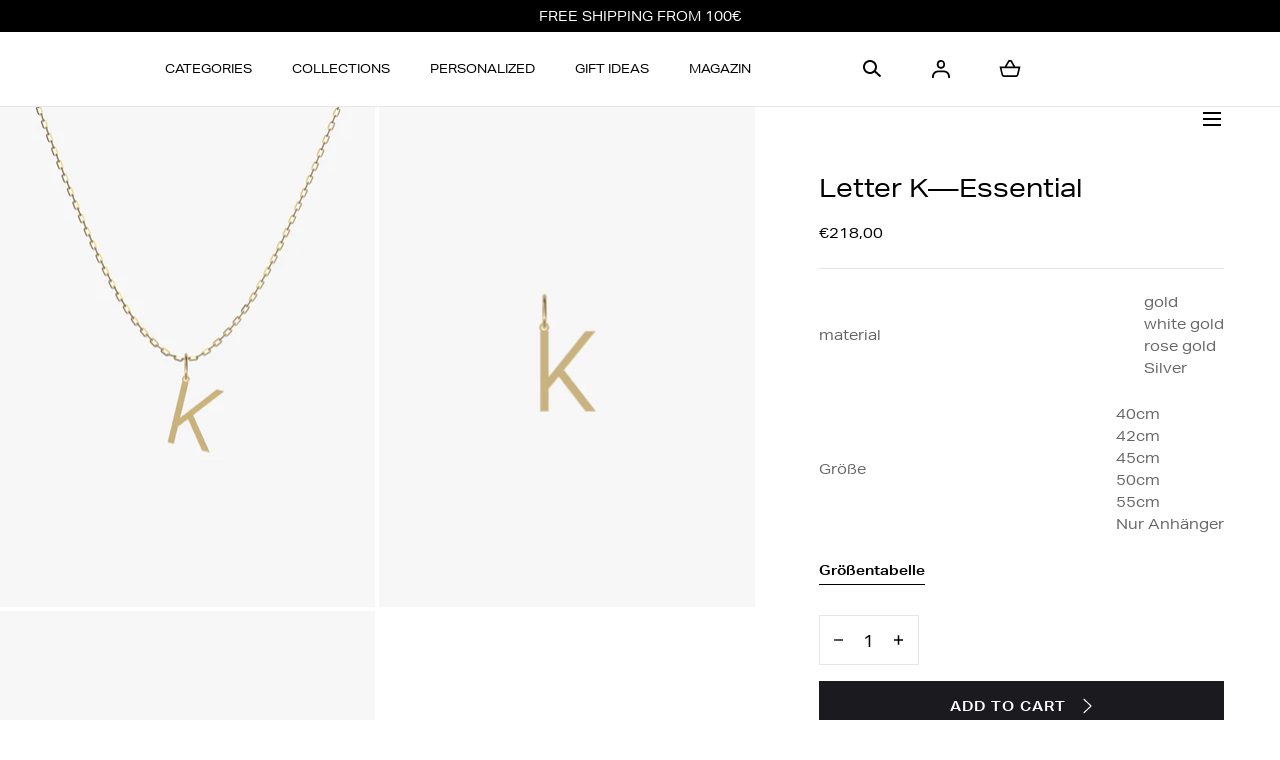

--- FILE ---
content_type: text/html; charset=utf-8
request_url: https://aurelie-emotions.de/en/products/letter-k-simplicite
body_size: 52558
content:
<!doctype html>
<html class="no-js" lang="en">
  <head>





<script>(function(w,d,s,l,i){w[l]=w[l]||[];w[l].push({'gtm.start':
new Date().getTime(),event:'gtm.js'});var f=d.getElementsByTagName(s)[0],
j=d.createElement(s),dl=l!='dataLayer'?'&l='+l:'';j.async=true;j.src=
'https://www.googletagmanager.com/gtm.js?id='+i+dl;f.parentNode.insertBefore(j,f);
})(window,document,'script','dataLayer','GTM-TG7SR52');</script>
<script async src="https://www.googletagmanager.com/gtag/js?id=AW-11030916774"></script>
<script>
  window.dataLayer = window.dataLayer || [];
  function gtag(){dataLayer.push(arguments);}
  gtag('js', new Date());
  gtag('config', 'AW-11030916774');
</script>
    <meta charset="utf-8">
    <meta http-equiv="X-UA-Compatible" content="IE=edge">
    <meta name="viewport" content="width=device-width,initial-scale=1">
    <meta name="theme-color" content="">
    <meta name="google-site-verification" content="Nnk5Sj0Tcv1CIg95DNJpj542c520CdZHcE9VD8GrQ5A" />
    <meta name="google-site-verification" content="X8-fr5RSqwKUCHNRFQwaeLt_1zYJvWF20QHAt8wkfPY" />
    <link rel="canonical" href="https://aurelie-emotions.de/en/products/letter-k-simplicite">
    <link rel="preconnect" href="https://cdn.shopify.com" crossorigin><link rel="icon" type="image/png" href="//aurelie-emotions.de/cdn/shop/files/aurelie-emotions-1.jpg?crop=center&height=32&v=1660399499&width=32"><link rel="preconnect" href="https://fonts.shopifycdn.com" crossorigin><title>Letter K—Essential &ndash; AURELIE Emotions</title><meta name="description" content="Every name, every word starts with a letter and has an individual meaning for every person. Have your most valuable letter immortalized in real gold or silver and always carry it with you. Whether in everyday life or on special occasions - the simple and discreet design goes with every outfit. Each letter represents a ">

<meta property="og:site_name" content="AURELIE Emotions">
<meta property="og:url" content="https://aurelie-emotions.de/en/products/letter-k-simplicite">
<meta property="og:title" content="Letter K—Essential">
<meta property="og:type" content="product">
<meta property="og:description" content="Every name, every word starts with a letter and has an individual meaning for every person. Have your most valuable letter immortalized in real gold or silver and always carry it with you. Whether in everyday life or on special occasions - the simple and discreet design goes with every outfit. Each letter represents a "><meta property="og:image" content="http://aurelie-emotions.de/cdn/shop/products/K.jpg?v=1663342147">
  <meta property="og:image:secure_url" content="https://aurelie-emotions.de/cdn/shop/products/K.jpg?v=1663342147">
  <meta property="og:image:width" content="1700">
  <meta property="og:image:height" content="2400"><meta property="og:price:amount" content="25,00">
  <meta property="og:price:currency" content="EUR"><meta name="twitter:card" content="summary_large_image">
<meta name="twitter:title" content="Letter K—Essential">
<meta name="twitter:description" content="Every name, every word starts with a letter and has an individual meaning for every person. Have your most valuable letter immortalized in real gold or silver and always carry it with you. Whether in everyday life or on special occasions - the simple and discreet design goes with every outfit. Each letter represents a ">
<script src="//aurelie-emotions.de/cdn/shop/t/7/assets/global.js?v=168826025414784232121660313435" defer="defer"></script>
    <script src="//aurelie-emotions.de/cdn/shop/t/7/assets/localization-form.js?v=96801384334417029991660313436" defer="defer"></script>
    
<script>window.performance && window.performance.mark && window.performance.mark('shopify.content_for_header.start');</script><meta name="facebook-domain-verification" content="2kghkd1r0lste8smgetns6acucukag">
<meta name="google-site-verification" content="gQaHXUOQhUrZGU4Gbz1LUY6SEvXz0AlWtRiXONypOXU">
<meta id="shopify-digital-wallet" name="shopify-digital-wallet" content="/59049050212/digital_wallets/dialog">
<meta name="shopify-checkout-api-token" content="2a7a5a91049ec63fc4ba7828289ff110">
<meta id="in-context-paypal-metadata" data-shop-id="59049050212" data-venmo-supported="false" data-environment="production" data-locale="en_US" data-paypal-v4="true" data-currency="EUR">
<link rel="alternate" hreflang="x-default" href="https://aurelie-emotions.de/products/letter-k-simplicite">
<link rel="alternate" hreflang="de" href="https://aurelie-emotions.de/products/letter-k-simplicite">
<link rel="alternate" hreflang="en" href="https://aurelie-emotions.de/en/products/letter-k-simplicite">
<link rel="alternate" type="application/json+oembed" href="https://aurelie-emotions.de/en/products/letter-k-simplicite.oembed">
<script async="async" src="/checkouts/internal/preloads.js?locale=en-DE"></script>
<link rel="preconnect" href="https://shop.app" crossorigin="anonymous">
<script async="async" src="https://shop.app/checkouts/internal/preloads.js?locale=en-DE&shop_id=59049050212" crossorigin="anonymous"></script>
<script id="apple-pay-shop-capabilities" type="application/json">{"shopId":59049050212,"countryCode":"DE","currencyCode":"EUR","merchantCapabilities":["supports3DS"],"merchantId":"gid:\/\/shopify\/Shop\/59049050212","merchantName":"AURELIE Emotions","requiredBillingContactFields":["postalAddress","email"],"requiredShippingContactFields":["postalAddress","email"],"shippingType":"shipping","supportedNetworks":["visa","maestro","masterCard","amex"],"total":{"type":"pending","label":"AURELIE Emotions","amount":"1.00"},"shopifyPaymentsEnabled":true,"supportsSubscriptions":true}</script>
<script id="shopify-features" type="application/json">{"accessToken":"2a7a5a91049ec63fc4ba7828289ff110","betas":["rich-media-storefront-analytics"],"domain":"aurelie-emotions.de","predictiveSearch":true,"shopId":59049050212,"locale":"en"}</script>
<script>var Shopify = Shopify || {};
Shopify.shop = "aurelie-emotions.myshopify.com";
Shopify.locale = "en";
Shopify.currency = {"active":"EUR","rate":"1.0"};
Shopify.country = "DE";
Shopify.theme = {"name":"AURELIE-EMOTIONS","id":126338924644,"schema_name":"Mojave","schema_version":"1.0.5","theme_store_id":null,"role":"main"};
Shopify.theme.handle = "null";
Shopify.theme.style = {"id":null,"handle":null};
Shopify.cdnHost = "aurelie-emotions.de/cdn";
Shopify.routes = Shopify.routes || {};
Shopify.routes.root = "/en/";</script>
<script type="module">!function(o){(o.Shopify=o.Shopify||{}).modules=!0}(window);</script>
<script>!function(o){function n(){var o=[];function n(){o.push(Array.prototype.slice.apply(arguments))}return n.q=o,n}var t=o.Shopify=o.Shopify||{};t.loadFeatures=n(),t.autoloadFeatures=n()}(window);</script>
<script>
  window.ShopifyPay = window.ShopifyPay || {};
  window.ShopifyPay.apiHost = "shop.app\/pay";
  window.ShopifyPay.redirectState = null;
</script>
<script id="shop-js-analytics" type="application/json">{"pageType":"product"}</script>
<script defer="defer" async type="module" src="//aurelie-emotions.de/cdn/shopifycloud/shop-js/modules/v2/client.init-shop-cart-sync_BT-GjEfc.en.esm.js"></script>
<script defer="defer" async type="module" src="//aurelie-emotions.de/cdn/shopifycloud/shop-js/modules/v2/chunk.common_D58fp_Oc.esm.js"></script>
<script defer="defer" async type="module" src="//aurelie-emotions.de/cdn/shopifycloud/shop-js/modules/v2/chunk.modal_xMitdFEc.esm.js"></script>
<script type="module">
  await import("//aurelie-emotions.de/cdn/shopifycloud/shop-js/modules/v2/client.init-shop-cart-sync_BT-GjEfc.en.esm.js");
await import("//aurelie-emotions.de/cdn/shopifycloud/shop-js/modules/v2/chunk.common_D58fp_Oc.esm.js");
await import("//aurelie-emotions.de/cdn/shopifycloud/shop-js/modules/v2/chunk.modal_xMitdFEc.esm.js");

  window.Shopify.SignInWithShop?.initShopCartSync?.({"fedCMEnabled":true,"windoidEnabled":true});

</script>
<script>
  window.Shopify = window.Shopify || {};
  if (!window.Shopify.featureAssets) window.Shopify.featureAssets = {};
  window.Shopify.featureAssets['shop-js'] = {"shop-cart-sync":["modules/v2/client.shop-cart-sync_DZOKe7Ll.en.esm.js","modules/v2/chunk.common_D58fp_Oc.esm.js","modules/v2/chunk.modal_xMitdFEc.esm.js"],"init-fed-cm":["modules/v2/client.init-fed-cm_B6oLuCjv.en.esm.js","modules/v2/chunk.common_D58fp_Oc.esm.js","modules/v2/chunk.modal_xMitdFEc.esm.js"],"shop-cash-offers":["modules/v2/client.shop-cash-offers_D2sdYoxE.en.esm.js","modules/v2/chunk.common_D58fp_Oc.esm.js","modules/v2/chunk.modal_xMitdFEc.esm.js"],"shop-login-button":["modules/v2/client.shop-login-button_QeVjl5Y3.en.esm.js","modules/v2/chunk.common_D58fp_Oc.esm.js","modules/v2/chunk.modal_xMitdFEc.esm.js"],"pay-button":["modules/v2/client.pay-button_DXTOsIq6.en.esm.js","modules/v2/chunk.common_D58fp_Oc.esm.js","modules/v2/chunk.modal_xMitdFEc.esm.js"],"shop-button":["modules/v2/client.shop-button_DQZHx9pm.en.esm.js","modules/v2/chunk.common_D58fp_Oc.esm.js","modules/v2/chunk.modal_xMitdFEc.esm.js"],"avatar":["modules/v2/client.avatar_BTnouDA3.en.esm.js"],"init-windoid":["modules/v2/client.init-windoid_CR1B-cfM.en.esm.js","modules/v2/chunk.common_D58fp_Oc.esm.js","modules/v2/chunk.modal_xMitdFEc.esm.js"],"init-shop-for-new-customer-accounts":["modules/v2/client.init-shop-for-new-customer-accounts_C_vY_xzh.en.esm.js","modules/v2/client.shop-login-button_QeVjl5Y3.en.esm.js","modules/v2/chunk.common_D58fp_Oc.esm.js","modules/v2/chunk.modal_xMitdFEc.esm.js"],"init-shop-email-lookup-coordinator":["modules/v2/client.init-shop-email-lookup-coordinator_BI7n9ZSv.en.esm.js","modules/v2/chunk.common_D58fp_Oc.esm.js","modules/v2/chunk.modal_xMitdFEc.esm.js"],"init-shop-cart-sync":["modules/v2/client.init-shop-cart-sync_BT-GjEfc.en.esm.js","modules/v2/chunk.common_D58fp_Oc.esm.js","modules/v2/chunk.modal_xMitdFEc.esm.js"],"shop-toast-manager":["modules/v2/client.shop-toast-manager_DiYdP3xc.en.esm.js","modules/v2/chunk.common_D58fp_Oc.esm.js","modules/v2/chunk.modal_xMitdFEc.esm.js"],"init-customer-accounts":["modules/v2/client.init-customer-accounts_D9ZNqS-Q.en.esm.js","modules/v2/client.shop-login-button_QeVjl5Y3.en.esm.js","modules/v2/chunk.common_D58fp_Oc.esm.js","modules/v2/chunk.modal_xMitdFEc.esm.js"],"init-customer-accounts-sign-up":["modules/v2/client.init-customer-accounts-sign-up_iGw4briv.en.esm.js","modules/v2/client.shop-login-button_QeVjl5Y3.en.esm.js","modules/v2/chunk.common_D58fp_Oc.esm.js","modules/v2/chunk.modal_xMitdFEc.esm.js"],"shop-follow-button":["modules/v2/client.shop-follow-button_CqMgW2wH.en.esm.js","modules/v2/chunk.common_D58fp_Oc.esm.js","modules/v2/chunk.modal_xMitdFEc.esm.js"],"checkout-modal":["modules/v2/client.checkout-modal_xHeaAweL.en.esm.js","modules/v2/chunk.common_D58fp_Oc.esm.js","modules/v2/chunk.modal_xMitdFEc.esm.js"],"shop-login":["modules/v2/client.shop-login_D91U-Q7h.en.esm.js","modules/v2/chunk.common_D58fp_Oc.esm.js","modules/v2/chunk.modal_xMitdFEc.esm.js"],"lead-capture":["modules/v2/client.lead-capture_BJmE1dJe.en.esm.js","modules/v2/chunk.common_D58fp_Oc.esm.js","modules/v2/chunk.modal_xMitdFEc.esm.js"],"payment-terms":["modules/v2/client.payment-terms_Ci9AEqFq.en.esm.js","modules/v2/chunk.common_D58fp_Oc.esm.js","modules/v2/chunk.modal_xMitdFEc.esm.js"]};
</script>
<script>(function() {
  var isLoaded = false;
  function asyncLoad() {
    if (isLoaded) return;
    isLoaded = true;
    var urls = ["https:\/\/portal.zakeke.com\/Scripts\/integration\/shopify\/product.js?shop=aurelie-emotions.myshopify.com"];
    for (var i = 0; i < urls.length; i++) {
      var s = document.createElement('script');
      s.type = 'text/javascript';
      s.async = true;
      s.src = urls[i];
      var x = document.getElementsByTagName('script')[0];
      x.parentNode.insertBefore(s, x);
    }
  };
  if(window.attachEvent) {
    window.attachEvent('onload', asyncLoad);
  } else {
    window.addEventListener('load', asyncLoad, false);
  }
})();</script>
<script id="__st">var __st={"a":59049050212,"offset":3600,"reqid":"31b7a2f9-ce93-4ff8-b67c-e0e90252ff29-1769400534","pageurl":"aurelie-emotions.de\/en\/products\/letter-k-simplicite","u":"71c044246b76","p":"product","rtyp":"product","rid":6958963720292};</script>
<script>window.ShopifyPaypalV4VisibilityTracking = true;</script>
<script id="form-persister">!function(){'use strict';const t='contact',e='new_comment',n=[[t,t],['blogs',e],['comments',e],[t,'customer']],o='password',r='form_key',c=['recaptcha-v3-token','g-recaptcha-response','h-captcha-response',o],s=()=>{try{return window.sessionStorage}catch{return}},i='__shopify_v',u=t=>t.elements[r],a=function(){const t=[...n].map((([t,e])=>`form[action*='/${t}']:not([data-nocaptcha='true']) input[name='form_type'][value='${e}']`)).join(',');var e;return e=t,()=>e?[...document.querySelectorAll(e)].map((t=>t.form)):[]}();function m(t){const e=u(t);a().includes(t)&&(!e||!e.value)&&function(t){try{if(!s())return;!function(t){const e=s();if(!e)return;const n=u(t);if(!n)return;const o=n.value;o&&e.removeItem(o)}(t);const e=Array.from(Array(32),(()=>Math.random().toString(36)[2])).join('');!function(t,e){u(t)||t.append(Object.assign(document.createElement('input'),{type:'hidden',name:r})),t.elements[r].value=e}(t,e),function(t,e){const n=s();if(!n)return;const r=[...t.querySelectorAll(`input[type='${o}']`)].map((({name:t})=>t)),u=[...c,...r],a={};for(const[o,c]of new FormData(t).entries())u.includes(o)||(a[o]=c);n.setItem(e,JSON.stringify({[i]:1,action:t.action,data:a}))}(t,e)}catch(e){console.error('failed to persist form',e)}}(t)}const f=t=>{if('true'===t.dataset.persistBound)return;const e=function(t,e){const n=function(t){return'function'==typeof t.submit?t.submit:HTMLFormElement.prototype.submit}(t).bind(t);return function(){let t;return()=>{t||(t=!0,(()=>{try{e(),n()}catch(t){(t=>{console.error('form submit failed',t)})(t)}})(),setTimeout((()=>t=!1),250))}}()}(t,(()=>{m(t)}));!function(t,e){if('function'==typeof t.submit&&'function'==typeof e)try{t.submit=e}catch{}}(t,e),t.addEventListener('submit',(t=>{t.preventDefault(),e()})),t.dataset.persistBound='true'};!function(){function t(t){const e=(t=>{const e=t.target;return e instanceof HTMLFormElement?e:e&&e.form})(t);e&&m(e)}document.addEventListener('submit',t),document.addEventListener('DOMContentLoaded',(()=>{const e=a();for(const t of e)f(t);var n;n=document.body,new window.MutationObserver((t=>{for(const e of t)if('childList'===e.type&&e.addedNodes.length)for(const t of e.addedNodes)1===t.nodeType&&'FORM'===t.tagName&&a().includes(t)&&f(t)})).observe(n,{childList:!0,subtree:!0,attributes:!1}),document.removeEventListener('submit',t)}))}()}();</script>
<script integrity="sha256-4kQ18oKyAcykRKYeNunJcIwy7WH5gtpwJnB7kiuLZ1E=" data-source-attribution="shopify.loadfeatures" defer="defer" src="//aurelie-emotions.de/cdn/shopifycloud/storefront/assets/storefront/load_feature-a0a9edcb.js" crossorigin="anonymous"></script>
<script crossorigin="anonymous" defer="defer" src="//aurelie-emotions.de/cdn/shopifycloud/storefront/assets/shopify_pay/storefront-65b4c6d7.js?v=20250812"></script>
<script data-source-attribution="shopify.dynamic_checkout.dynamic.init">var Shopify=Shopify||{};Shopify.PaymentButton=Shopify.PaymentButton||{isStorefrontPortableWallets:!0,init:function(){window.Shopify.PaymentButton.init=function(){};var t=document.createElement("script");t.src="https://aurelie-emotions.de/cdn/shopifycloud/portable-wallets/latest/portable-wallets.en.js",t.type="module",document.head.appendChild(t)}};
</script>
<script data-source-attribution="shopify.dynamic_checkout.buyer_consent">
  function portableWalletsHideBuyerConsent(e){var t=document.getElementById("shopify-buyer-consent"),n=document.getElementById("shopify-subscription-policy-button");t&&n&&(t.classList.add("hidden"),t.setAttribute("aria-hidden","true"),n.removeEventListener("click",e))}function portableWalletsShowBuyerConsent(e){var t=document.getElementById("shopify-buyer-consent"),n=document.getElementById("shopify-subscription-policy-button");t&&n&&(t.classList.remove("hidden"),t.removeAttribute("aria-hidden"),n.addEventListener("click",e))}window.Shopify?.PaymentButton&&(window.Shopify.PaymentButton.hideBuyerConsent=portableWalletsHideBuyerConsent,window.Shopify.PaymentButton.showBuyerConsent=portableWalletsShowBuyerConsent);
</script>
<script data-source-attribution="shopify.dynamic_checkout.cart.bootstrap">document.addEventListener("DOMContentLoaded",(function(){function t(){return document.querySelector("shopify-accelerated-checkout-cart, shopify-accelerated-checkout")}if(t())Shopify.PaymentButton.init();else{new MutationObserver((function(e,n){t()&&(Shopify.PaymentButton.init(),n.disconnect())})).observe(document.body,{childList:!0,subtree:!0})}}));
</script>
<link id="shopify-accelerated-checkout-styles" rel="stylesheet" media="screen" href="https://aurelie-emotions.de/cdn/shopifycloud/portable-wallets/latest/accelerated-checkout-backwards-compat.css" crossorigin="anonymous">
<style id="shopify-accelerated-checkout-cart">
        #shopify-buyer-consent {
  margin-top: 1em;
  display: inline-block;
  width: 100%;
}

#shopify-buyer-consent.hidden {
  display: none;
}

#shopify-subscription-policy-button {
  background: none;
  border: none;
  padding: 0;
  text-decoration: underline;
  font-size: inherit;
  cursor: pointer;
}

#shopify-subscription-policy-button::before {
  box-shadow: none;
}

      </style>

<script>window.performance && window.performance.mark && window.performance.mark('shopify.content_for_header.end');</script>


<style data-shopify>
@font-face {
  font-family: Figtree;
  font-weight: 400;
  font-style: normal;
  font-display: swap;
  src: url("//aurelie-emotions.de/cdn/fonts/figtree/figtree_n4.3c0838aba1701047e60be6a99a1b0a40ce9b8419.woff2") format("woff2"),
       url("//aurelie-emotions.de/cdn/fonts/figtree/figtree_n4.c0575d1db21fc3821f17fd6617d3dee552312137.woff") format("woff");
}
@font-face {
  font-family: Figtree;
  font-weight: 400;
  font-style: italic;
  font-display: swap;
  src: url("//aurelie-emotions.de/cdn/fonts/figtree/figtree_i4.89f7a4275c064845c304a4cf8a4a586060656db2.woff2") format("woff2"),
       url("//aurelie-emotions.de/cdn/fonts/figtree/figtree_i4.6f955aaaafc55a22ffc1f32ecf3756859a5ad3e2.woff") format("woff");
}
@font-face {
  font-family: Figtree;
  font-weight: 300;
  font-style: normal;
  font-display: swap;
  src: url("//aurelie-emotions.de/cdn/fonts/figtree/figtree_n3.e4cc0323f8b9feb279bf6ced9d868d88ce80289f.woff2") format("woff2"),
       url("//aurelie-emotions.de/cdn/fonts/figtree/figtree_n3.db79ac3fb83d054d99bd79fccf8e8782b5cf449e.woff") format("woff");
}
@font-face {
  font-family: Figtree;
  font-weight: 300;
  font-style: italic;
  font-display: swap;
  src: url("//aurelie-emotions.de/cdn/fonts/figtree/figtree_i3.914abbe7a583759f0a18bf02652c9ee1f4bb1c6d.woff2") format("woff2"),
       url("//aurelie-emotions.de/cdn/fonts/figtree/figtree_i3.3d7354f07ddb3c61082efcb69896c65d6c00d9fa.woff") format("woff");
}
@font-face {
  font-family: Figtree;
  font-weight: 500;
  font-style: normal;
  font-display: swap;
  src: url("//aurelie-emotions.de/cdn/fonts/figtree/figtree_n5.3b6b7df38aa5986536945796e1f947445832047c.woff2") format("woff2"),
       url("//aurelie-emotions.de/cdn/fonts/figtree/figtree_n5.f26bf6dcae278b0ed902605f6605fa3338e81dab.woff") format("woff");
}
@font-face {
  font-family: Figtree;
  font-weight: 500;
  font-style: italic;
  font-display: swap;
  src: url("//aurelie-emotions.de/cdn/fonts/figtree/figtree_i5.969396f679a62854cf82dbf67acc5721e41351f0.woff2") format("woff2"),
       url("//aurelie-emotions.de/cdn/fonts/figtree/figtree_i5.93bc1cad6c73ca9815f9777c49176dfc9d2890dd.woff") format("woff");
}
@font-face {
  font-family: Figtree;
  font-weight: 600;
  font-style: normal;
  font-display: swap;
  src: url("//aurelie-emotions.de/cdn/fonts/figtree/figtree_n6.9d1ea52bb49a0a86cfd1b0383d00f83d3fcc14de.woff2") format("woff2"),
       url("//aurelie-emotions.de/cdn/fonts/figtree/figtree_n6.f0fcdea525a0e47b2ae4ab645832a8e8a96d31d3.woff") format("woff");
}
@font-face {
  font-family: Figtree;
  font-weight: 600;
  font-style: italic;
  font-display: swap;
  src: url("//aurelie-emotions.de/cdn/fonts/figtree/figtree_i6.702baae75738b446cfbed6ac0d60cab7b21e61ba.woff2") format("woff2"),
       url("//aurelie-emotions.de/cdn/fonts/figtree/figtree_i6.6b8dc40d16c9905d29525156e284509f871ce8f9.woff") format("woff");
}
@font-face {
  font-family: Figtree;
  font-weight: 700;
  font-style: normal;
  font-display: swap;
  src: url("//aurelie-emotions.de/cdn/fonts/figtree/figtree_n7.2fd9bfe01586148e644724096c9d75e8c7a90e55.woff2") format("woff2"),
       url("//aurelie-emotions.de/cdn/fonts/figtree/figtree_n7.ea05de92d862f9594794ab281c4c3a67501ef5fc.woff") format("woff");
}
@font-face {
  font-family: Figtree;
  font-weight: 700;
  font-style: italic;
  font-display: swap;
  src: url("//aurelie-emotions.de/cdn/fonts/figtree/figtree_i7.06add7096a6f2ab742e09ec7e498115904eda1fe.woff2") format("woff2"),
       url("//aurelie-emotions.de/cdn/fonts/figtree/figtree_i7.ee584b5fcaccdbb5518c0228158941f8df81b101.woff") format("woff");
}
@font-face {
  font-family: Figtree;
  font-weight: 800;
  font-style: normal;
  font-display: swap;
  src: url("//aurelie-emotions.de/cdn/fonts/figtree/figtree_n8.9ff6d071825a72d8671959a058f3e57a9f1ff61f.woff2") format("woff2"),
       url("//aurelie-emotions.de/cdn/fonts/figtree/figtree_n8.717cfbca15cfe9904984ba933599ab134f457561.woff") format("woff");
}
@font-face {
  font-family: Figtree;
  font-weight: 800;
  font-style: italic;
  font-display: swap;
  src: url("//aurelie-emotions.de/cdn/fonts/figtree/figtree_i8.02c752aa45f8bfed6242103af0fc34886d746eb5.woff2") format("woff2"),
       url("//aurelie-emotions.de/cdn/fonts/figtree/figtree_i8.f1742e2cfd8cc8b67d71cdb4f81b9a94bc054d9a.woff") format("woff");
}
@font-face {
  font-family: Figtree;
  font-weight: 900;
  font-style: normal;
  font-display: swap;
  src: url("//aurelie-emotions.de/cdn/fonts/figtree/figtree_n9.c9185a1dab0680c9bce2d373c6fc665d10b5e421.woff2") format("woff2"),
       url("//aurelie-emotions.de/cdn/fonts/figtree/figtree_n9.60f18207a47942453faf8770b2e7e8f4757b2493.woff") format("woff");
}
@font-face {
  font-family: Figtree;
  font-weight: 900;
  font-style: italic;
  font-display: swap;
  src: url("//aurelie-emotions.de/cdn/fonts/figtree/figtree_i9.52cfd46a18002d3eb2c8e0abf4e3a200bcdcadf0.woff2") format("woff2"),
       url("//aurelie-emotions.de/cdn/fonts/figtree/figtree_i9.771e47ee6227db726e79da4a30fbe8788fe0e115.woff") format("woff");
}
@font-face {
  font-family: Figtree;
  font-weight: 400;
  font-style: normal;
  font-display: swap;
  src: url("//aurelie-emotions.de/cdn/fonts/figtree/figtree_n4.3c0838aba1701047e60be6a99a1b0a40ce9b8419.woff2") format("woff2"),
       url("//aurelie-emotions.de/cdn/fonts/figtree/figtree_n4.c0575d1db21fc3821f17fd6617d3dee552312137.woff") format("woff");
}
:root {
    --color-typography-primary: #000000;
    --color-typography-body: #666666;
    --color-typography-secondary: #e6e6e6;
    --color-typography-accent: #ffffff;

    --color-background-body: #ffffff;
    --color-background-elements: #ffffff;
    --color-background-bg-1: #f7f5f0;
    --color-background-bg-2: #000000;
    --color-background-images: #f7f5f0;

    --color-border-1: #e6e6e6;
    --color-border-2: #e5e4df;

    --color-buttons-primary: #1b1a1f;
    --color-buttons-primary-text: #ffffff;
    --color-buttons-secondary: #ffffff;
    --color-buttons-secondary-text: #000000;
    --buttons-border-width: 0;

    --color-sale-tag: #ffffff;
    --color-sale-tag-text: #666666;

    --color-discounted-price: #808080;
    --color-sale-price: #e22828;

    --color-header-bar: #000000;
    --color-header-bar-text: #ffffff;
    --color-header: #ffffff;
    --color-header-text: #000000;
    --color-header-text-transparent: #ffffff;

    --color-footer: #000000;
    --color-footer-text: #ffffff;
    --color-footer-text-secondary: #808080;

    --font-heading-family: Figtree, sans-serif;
    --font-heading-style: normal;
    --font-heading-weight: 400;

    --font-body-family: Figtree, sans-serif;
    --font-body-style: normal;
    --font-body-weight: 400;

    --font-body-scale: 1.0;
    --font-heading-scale: 1.0;

    --color-red: #e22828;
  }.motion-reduce,
    .motion-reduce::before,
    .motion-reduce::after,
    .motion-reduce > svg,
    .button,
    .button::before,
    #shopify-product-reviews .spr-button::before,
    .shopify-payment-button__button--unbranded::before {
      transition: none !important;
      animation: none !important;
    }</style>

<noscript>
  <style data-shopify>
    [data-fade-in] {
      opacity: 1 !important;
      transform: none !important;
    }
  </style>
</noscript>
<link href="//aurelie-emotions.de/cdn/shop/t/7/assets/base.css?v=36075677701218671951660313431" rel="stylesheet" type="text/css" media="all" /><link href="//aurelie-emotions.de/cdn/shop/t/7/assets/custom.css?v=91357329267453463211679926463" rel="stylesheet" type="text/css" media="all" /><link rel="preload" as="font" href="//aurelie-emotions.de/cdn/fonts/figtree/figtree_n4.3c0838aba1701047e60be6a99a1b0a40ce9b8419.woff2" type="font/woff2" crossorigin><link rel="preload" as="font" href="//aurelie-emotions.de/cdn/fonts/figtree/figtree_n4.3c0838aba1701047e60be6a99a1b0a40ce9b8419.woff2" type="font/woff2" crossorigin><link rel="stylesheet" href="//aurelie-emotions.de/cdn/shop/t/7/assets/component-predictive-search.css?v=55100221718205725821660313433" media="print" onload="this.media='all'"><script>
      document.documentElement.className = document.documentElement.className.replace('no-js', 'js');
      if (Shopify.designMode) {
        document.documentElement.classList.add('shopify-design-mode');
      }
    </script><link rel="stylesheet" href="//aurelie-emotions.de/cdn/shop/t/7/assets/splide-core.min.css?v=107269924544012810181660313441" media="print" onload="this.media='all'">
    <noscript>
      <link href="//aurelie-emotions.de/cdn/shop/t/7/assets/splide-core.min.css?v=107269924544012810181660313441" rel="stylesheet" type="text/css" media="all" />
    </noscript>
    <script src="//aurelie-emotions.de/cdn/shop/t/7/assets/bodyScrollLock.min.js?v=54831410435734691211660313431" defer="defer"></script>
    <script>
      window.lazySizesConfig = window.lazySizesConfig || {};
      window.lazySizesConfig.hFac = 0.01;
      window.lazySizesConfig.throttleDelay = 1000;
    </script>
    <script src="//aurelie-emotions.de/cdn/shop/t/7/assets/lazysizes.min.js?v=134355369821296239011660313436" defer="defer"></script>
    <script src="//aurelie-emotions.de/cdn/shop/t/7/assets/splide.js?v=58705014458958999611680703506" defer="defer"></script>
<script>
  function zakekePostProcessLoad(msg) {
    msg.parameters.legacyScreenshot = '1';
    console.log(msg);
    return Promise.resolve(msg);
  }
</script>
    
	<script>var loox_global_hash = '1668365305968';</script><style>.loox-reviews-default { max-width: 1200px; margin: 0 auto; }</style>
<!-- BEGIN app block: shopify://apps/complianz-gdpr-cookie-consent/blocks/bc-block/e49729f0-d37d-4e24-ac65-e0e2f472ac27 -->

    
    
<link id='complianz-css' rel="stylesheet" href=https://cdn.shopify.com/extensions/019be05e-f673-7a8f-bd4e-ed0da9930f96/gdpr-legal-cookie-75/assets/complainz.css media="print" onload="this.media='all'">
    <style>
        #Compliance-iframe.Compliance-iframe-branded > div.purposes-header,
        #Compliance-iframe.Compliance-iframe-branded > div.cmplc-cmp-header,
        #purposes-container > div.purposes-header,
        #Compliance-cs-banner .Compliance-cs-brand {
            background-color: #FFFFFF !important;
            color: #0A0A0A!important;
        }
        #Compliance-iframe.Compliance-iframe-branded .purposes-header .cmplc-btn-cp ,
        #Compliance-iframe.Compliance-iframe-branded .purposes-header .cmplc-btn-cp:hover,
        #Compliance-iframe.Compliance-iframe-branded .purposes-header .cmplc-btn-back:hover  {
            background-color: #ffffff !important;
            opacity: 1 !important;
        }
        #Compliance-cs-banner .cmplc-toggle .cmplc-toggle-label {
            color: #FFFFFF!important;
        }
        #Compliance-iframe.Compliance-iframe-branded .purposes-header .cmplc-btn-cp:hover,
        #Compliance-iframe.Compliance-iframe-branded .purposes-header .cmplc-btn-back:hover {
            background-color: #0A0A0A!important;
            color: #FFFFFF!important;
        }
        #Compliance-cs-banner #Compliance-cs-title {
            font-size: 14px !important;
        }
        #Compliance-cs-banner .Compliance-cs-content,
        #Compliance-cs-title,
        .cmplc-toggle-checkbox.granular-control-checkbox span {
            background-color: #FFFFFF !important;
            color: #0A0A0A !important;
            font-size: 14px !important;
        }
        #Compliance-cs-banner .Compliance-cs-close-btn {
            font-size: 14px !important;
            background-color: #FFFFFF !important;
        }
        #Compliance-cs-banner .Compliance-cs-opt-group {
            color: #FFFFFF !important;
        }
        #Compliance-cs-banner .Compliance-cs-opt-group button,
        .Compliance-alert button.Compliance-button-cancel {
            background-color: #007BBC!important;
            color: #FFFFFF!important;
        }
        #Compliance-cs-banner .Compliance-cs-opt-group button.Compliance-cs-accept-btn,
        #Compliance-cs-banner .Compliance-cs-opt-group button.Compliance-cs-btn-primary,
        .Compliance-alert button.Compliance-button-confirm {
            background-color: #007BBC !important;
            color: #FFFFFF !important;
        }
        #Compliance-cs-banner .Compliance-cs-opt-group button.Compliance-cs-reject-btn {
            background-color: #007BBC!important;
            color: #FFFFFF!important;
        }

        #Compliance-cs-banner .Compliance-banner-content button {
            cursor: pointer !important;
            color: currentColor !important;
            text-decoration: underline !important;
            border: none !important;
            background-color: transparent !important;
            font-size: 100% !important;
            padding: 0 !important;
        }

        #Compliance-cs-banner .Compliance-cs-opt-group button {
            border-radius: 4px !important;
            padding-block: 10px !important;
        }
        @media (min-width: 640px) {
            #Compliance-cs-banner.Compliance-cs-default-floating:not(.Compliance-cs-top):not(.Compliance-cs-center) .Compliance-cs-container, #Compliance-cs-banner.Compliance-cs-default-floating:not(.Compliance-cs-bottom):not(.Compliance-cs-center) .Compliance-cs-container, #Compliance-cs-banner.Compliance-cs-default-floating.Compliance-cs-center:not(.Compliance-cs-top):not(.Compliance-cs-bottom) .Compliance-cs-container {
                width: 560px !important;
            }
            #Compliance-cs-banner.Compliance-cs-default-floating:not(.Compliance-cs-top):not(.Compliance-cs-center) .Compliance-cs-opt-group, #Compliance-cs-banner.Compliance-cs-default-floating:not(.Compliance-cs-bottom):not(.Compliance-cs-center) .Compliance-cs-opt-group, #Compliance-cs-banner.Compliance-cs-default-floating.Compliance-cs-center:not(.Compliance-cs-top):not(.Compliance-cs-bottom) .Compliance-cs-opt-group {
                flex-direction: row !important;
            }
            #Compliance-cs-banner .Compliance-cs-opt-group button:not(:last-of-type),
            #Compliance-cs-banner .Compliance-cs-opt-group button {
                margin-right: 4px !important;
            }
            #Compliance-cs-banner .Compliance-cs-container .Compliance-cs-brand {
                position: absolute !important;
                inset-block-start: 6px;
            }
        }
        #Compliance-cs-banner.Compliance-cs-default-floating:not(.Compliance-cs-top):not(.Compliance-cs-center) .Compliance-cs-opt-group > div, #Compliance-cs-banner.Compliance-cs-default-floating:not(.Compliance-cs-bottom):not(.Compliance-cs-center) .Compliance-cs-opt-group > div, #Compliance-cs-banner.Compliance-cs-default-floating.Compliance-cs-center:not(.Compliance-cs-top):not(.Compliance-cs-bottom) .Compliance-cs-opt-group > div {
            flex-direction: row-reverse;
            width: 100% !important;
        }

        .Compliance-cs-brand-badge-outer, .Compliance-cs-brand-badge, #Compliance-cs-banner.Compliance-cs-default-floating.Compliance-cs-bottom .Compliance-cs-brand-badge-outer,
        #Compliance-cs-banner.Compliance-cs-default.Compliance-cs-bottom .Compliance-cs-brand-badge-outer,
        #Compliance-cs-banner.Compliance-cs-default:not(.Compliance-cs-left) .Compliance-cs-brand-badge-outer,
        #Compliance-cs-banner.Compliance-cs-default-floating:not(.Compliance-cs-left) .Compliance-cs-brand-badge-outer {
            display: none !important
        }

        #Compliance-cs-banner:not(.Compliance-cs-top):not(.Compliance-cs-bottom) .Compliance-cs-container.Compliance-cs-themed {
            flex-direction: row !important;
        }

        #Compliance-cs-banner #Compliance-cs-title,
        #Compliance-cs-banner #Compliance-cs-custom-title {
            justify-self: center !important;
            font-size: 14px !important;
            font-family: -apple-system,sans-serif !important;
            margin-inline: auto !important;
            width: 55% !important;
            text-align: center;
            font-weight: 600;
            visibility: unset;
        }

        @media (max-width: 640px) {
            #Compliance-cs-banner #Compliance-cs-title,
            #Compliance-cs-banner #Compliance-cs-custom-title {
                display: block;
            }
        }

        #Compliance-cs-banner .Compliance-cs-brand img {
            max-width: 110px !important;
            min-height: 32px !important;
        }
        #Compliance-cs-banner .Compliance-cs-container .Compliance-cs-brand {
            background: none !important;
            padding: 0px !important;
            margin-block-start:10px !important;
            margin-inline-start:16px !important;
        }

        #Compliance-cs-banner .Compliance-cs-opt-group button {
            padding-inline: 4px !important;
        }

    </style>
    
    
    
    

    <script type="text/javascript">
        function loadScript(src) {
            return new Promise((resolve, reject) => {
                const s = document.createElement("script");
                s.src = src;
                s.charset = "UTF-8";
                s.onload = resolve;
                s.onerror = reject;
                document.head.appendChild(s);
            });
        }

        function filterGoogleConsentModeURLs(domainsArray) {
            const googleConsentModeComplianzURls = [
                // 197, # Google Tag Manager:
                {"domain":"s.www.googletagmanager.com", "path":""},
                {"domain":"www.tagmanager.google.com", "path":""},
                {"domain":"www.googletagmanager.com", "path":""},
                {"domain":"googletagmanager.com", "path":""},
                {"domain":"tagassistant.google.com", "path":""},
                {"domain":"tagmanager.google.com", "path":""},

                // 2110, # Google Analytics 4:
                {"domain":"www.analytics.google.com", "path":""},
                {"domain":"www.google-analytics.com", "path":""},
                {"domain":"ssl.google-analytics.com", "path":""},
                {"domain":"google-analytics.com", "path":""},
                {"domain":"analytics.google.com", "path":""},
                {"domain":"region1.google-analytics.com", "path":""},
                {"domain":"region1.analytics.google.com", "path":""},
                {"domain":"*.google-analytics.com", "path":""},
                {"domain":"www.googletagmanager.com", "path":"/gtag/js?id=G"},
                {"domain":"googletagmanager.com", "path":"/gtag/js?id=UA"},
                {"domain":"www.googletagmanager.com", "path":"/gtag/js?id=UA"},
                {"domain":"googletagmanager.com", "path":"/gtag/js?id=G"},

                // 177, # Google Ads conversion tracking:
                {"domain":"googlesyndication.com", "path":""},
                {"domain":"media.admob.com", "path":""},
                {"domain":"gmodules.com", "path":""},
                {"domain":"ad.ytsa.net", "path":""},
                {"domain":"dartmotif.net", "path":""},
                {"domain":"dmtry.com", "path":""},
                {"domain":"go.channelintelligence.com", "path":""},
                {"domain":"googleusercontent.com", "path":""},
                {"domain":"googlevideo.com", "path":""},
                {"domain":"gvt1.com", "path":""},
                {"domain":"links.channelintelligence.com", "path":""},
                {"domain":"obrasilinteirojoga.com.br", "path":""},
                {"domain":"pcdn.tcgmsrv.net", "path":""},
                {"domain":"rdr.tag.channelintelligence.com", "path":""},
                {"domain":"static.googleadsserving.cn", "path":""},
                {"domain":"studioapi.doubleclick.com", "path":""},
                {"domain":"teracent.net", "path":""},
                {"domain":"ttwbs.channelintelligence.com", "path":""},
                {"domain":"wtb.channelintelligence.com", "path":""},
                {"domain":"youknowbest.com", "path":""},
                {"domain":"doubleclick.net", "path":""},
                {"domain":"redirector.gvt1.com", "path":""},

                //116, # Google Ads Remarketing
                {"domain":"googlesyndication.com", "path":""},
                {"domain":"media.admob.com", "path":""},
                {"domain":"gmodules.com", "path":""},
                {"domain":"ad.ytsa.net", "path":""},
                {"domain":"dartmotif.net", "path":""},
                {"domain":"dmtry.com", "path":""},
                {"domain":"go.channelintelligence.com", "path":""},
                {"domain":"googleusercontent.com", "path":""},
                {"domain":"googlevideo.com", "path":""},
                {"domain":"gvt1.com", "path":""},
                {"domain":"links.channelintelligence.com", "path":""},
                {"domain":"obrasilinteirojoga.com.br", "path":""},
                {"domain":"pcdn.tcgmsrv.net", "path":""},
                {"domain":"rdr.tag.channelintelligence.com", "path":""},
                {"domain":"static.googleadsserving.cn", "path":""},
                {"domain":"studioapi.doubleclick.com", "path":""},
                {"domain":"teracent.net", "path":""},
                {"domain":"ttwbs.channelintelligence.com", "path":""},
                {"domain":"wtb.channelintelligence.com", "path":""},
                {"domain":"youknowbest.com", "path":""},
                {"domain":"doubleclick.net", "path":""},
                {"domain":"redirector.gvt1.com", "path":""}
            ];

            if (!Array.isArray(domainsArray)) { 
                return [];
            }

            const blockedPairs = new Map();
            for (const rule of googleConsentModeComplianzURls) {
                if (!blockedPairs.has(rule.domain)) {
                    blockedPairs.set(rule.domain, new Set());
                }
                blockedPairs.get(rule.domain).add(rule.path);
            }

            return domainsArray.filter(item => {
                const paths = blockedPairs.get(item.d);
                return !(paths && paths.has(item.p));
            });
        }

        function setupAutoblockingByDomain() {
            // autoblocking by domain
            const autoblockByDomainArray = [];
            const prefixID = '10000' // to not get mixed with real metis ids
            let cmpBlockerDomains = []
            let cmpCmplcVendorsPurposes = {}
            let counter = 1
            for (const object of autoblockByDomainArray) {
                cmpBlockerDomains.push({
                    d: object.d,
                    p: object.path,
                    v: prefixID + counter,
                });
                counter++;
            }
            
            counter = 1
            for (const object of autoblockByDomainArray) {
                cmpCmplcVendorsPurposes[prefixID + counter] = object?.p ?? '1';
                counter++;
            }

            Object.defineProperty(window, "cmp_cmplc_vendors_purposes", {
                get() {
                    return cmpCmplcVendorsPurposes;
                },
                set(value) {
                    cmpCmplcVendorsPurposes = { ...cmpCmplcVendorsPurposes, ...value };
                }
            });
            const basicGmc = true;


            Object.defineProperty(window, "cmp_importblockerdomains", {
                get() {
                    if (basicGmc) {
                        return filterGoogleConsentModeURLs(cmpBlockerDomains);
                    }
                    return cmpBlockerDomains;
                },
                set(value) {
                    cmpBlockerDomains = [ ...cmpBlockerDomains, ...value ];
                }
            });
        }

        function enforceRejectionRecovery() {
            const base = (window._cmplc = window._cmplc || {});
            const featuresHolder = {};

            function lockFlagOn(holder) {
                const desc = Object.getOwnPropertyDescriptor(holder, 'rejection_recovery');
                if (!desc) {
                    Object.defineProperty(holder, 'rejection_recovery', {
                        get() { return true; },
                        set(_) { /* ignore */ },
                        enumerable: true,
                        configurable: false
                    });
                }
                return holder;
            }

            Object.defineProperty(base, 'csFeatures', {
                configurable: false,
                enumerable: true,
                get() {
                    return featuresHolder;
                },
                set(obj) {
                    if (obj && typeof obj === 'object') {
                        Object.keys(obj).forEach(k => {
                            if (k !== 'rejection_recovery') {
                                featuresHolder[k] = obj[k];
                            }
                        });
                    }
                    // we lock it, it won't try to redefine
                    lockFlagOn(featuresHolder);
                }
            });

            // Ensure an object is exposed even if read early
            if (!('csFeatures' in base)) {
                base.csFeatures = {};
            } else {
                // If someone already set it synchronously, merge and lock now.
                base.csFeatures = base.csFeatures;
            }
        }

        function splitDomains(joinedString) {
            if (!joinedString) {
                return []; // empty string -> empty array
            }
            return joinedString.split(";");
        }

        function setupWhitelist() {
            // Whitelist by domain:
            const whitelistString = "";
            const whitelist_array = [...splitDomains(whitelistString)];
            if (Array.isArray(window?.cmp_block_ignoredomains)) {
                window.cmp_block_ignoredomains = [...whitelist_array, ...window.cmp_block_ignoredomains];
            }
        }

        async function initCompliance() {
            const currentCsConfiguration = {"siteId":4386302,"cookiePolicyIds":{"en":59141546},"banner":{"acceptButtonDisplay":true,"rejectButtonDisplay":true,"customizeButtonDisplay":true,"position":"float-center","backgroundOverlay":false,"fontSize":"14px","content":"","acceptButtonCaption":"","rejectButtonCaption":"","customizeButtonCaption":"","backgroundColor":"#FFFFFF","textColor":"#0A0A0A","acceptButtonColor":"#007BBC","acceptButtonCaptionColor":"#FFFFFF","rejectButtonColor":"#007BBC","rejectButtonCaptionColor":"#FFFFFF","customizeButtonColor":"#007BBC","customizeButtonCaptionColor":"#FFFFFF","logo":"data:image\/svg+xml;base64,[base64]","brandTextColor":"#0A0A0A","brandBackgroundColor":"#FFFFFF","applyStyles":"false"},"whitelabel":true};
            const preview_config = {"format_and_position":{"has_background_overlay":false,"position":"float-center"},"text":{"fontsize":"14px","content":{"main":"","accept":"","reject":"","learnMore":""}},"theme":{"setting_type":2,"standard":{"subtype":"light"},"color":{"selected_color":"Mint","selected_color_style":"neutral"},"custom":{"main":{"background":"#FFFFFF","text":"#0A0A0A"},"acceptButton":{"background":"#007BBC","text":"#FFFFFF"},"rejectButton":{"background":"#007BBC","text":"#FFFFFF"},"learnMoreButton":{"background":"#007BBC","text":"#FFFFFF"}},"logo":{"type":3,"add_from_url":{"url":"","brand_header_color":"#FFFFFF","brand_text_color":"#0A0A0A"},"upload":{"src":"data:image\/svg+xml;base64,[base64]","brand_header_color":"#FFFFFF","brand_text_color":"#0A0A0A"}}},"whitelabel":true,"privacyWidget":true,"cookiePolicyPageUrl":"\/pages\/cookie-policy","privacyPolicyPageUrl":"\/policies\/privacy-policy","primaryDomain":"https:\/\/aurelie-emotions.de"};
            const settings = {"businessLocation":null,"targetRegions":[],"legislations":{"isAutomatic":true,"customLegislations":{"gdprApplies":true,"usprApplies":false,"ccpaApplies":false,"lgpdApplies":false}},"googleConsentMode":true,"microsoftConsentMode":false,"enableTcf":false,"fallbackLanguage":"en","emailNotification":true,"disableAutoBlocking":false,"enableAdvanceGCM":true};

            const supportedLangs = [
            'bg','ca','cs','da','de','el','en','en-GB','es','et',
            'fi','fr','hr','hu','it','lt','lv','nl','no','pl',
            'pt','pt-BR','ro','ru','sk','sl','sv'
            ];

            // Build i18n map; prefer globals (e.g., window.it / window.en) if your locale files define them,
            // otherwise fall back to Liquid-injected JSON (cleaned_*).
            const currentLang = "en";
            const fallbackLang = "en";

            let cmplc_i18n = {};

            // fallback first
            (function attachFallback() {
                // If your external locale file defines a global like "window[<lang>]"
                if (typeof window[fallbackLang] !== "undefined") {
                    cmplc_i18n[fallbackLang] = window[fallbackLang];
                    return;
                }
            })();

            // then current
            (function attachCurrent() {
            if (supportedLangs.includes(currentLang)) {
                if (typeof window[currentLang] !== "undefined") {
                    cmplc_i18n[currentLang] = window[currentLang];
                    return;
                }
            }
            })();

            const localeRootUrl = "/en";
            const normalizedLocaleRoot = localeRootUrl.startsWith('/') ? localeRootUrl : `/${localeRootUrl}`;
            const isPrimaryLang = normalizedLocaleRoot === '/';

            const hasCookiePolicyForLocale = Boolean(currentCsConfiguration?.cookiePolicyIds?.[currentLang]);
            const localePath = isPrimaryLang ? '' : (hasCookiePolicyForLocale ? normalizedLocaleRoot : `/${fallbackLang}`);
            const primaryDomain = "https://aurelie-emotions.de";
            const cookiePolicyPageUrl = "/pages/cookie-policy";
            const privacyPolicyPageUrl = "/policies/privacy-policy";

            const cookiePolicyId =
            currentCsConfiguration?.cookiePolicyIds[currentLang] ??
            currentCsConfiguration?.cookiePolicyIds[fallbackLang];

            // 🔴 IMPORTANT: make _cmplc global
            window._cmplc = window?._cmplc || [];
            const _cmplc = window._cmplc;

            _cmplc.csConfiguration = {
                ..._cmplc.csConfiguration,
                ...currentCsConfiguration,
                cookiePolicyId,
                consentOnContinuedBrowsing:  false,
                perPurposeConsent:           true,
                countryDetection:            true,
                enableGdpr:                  settings?.legislations?.customLegislations?.gdprApplies,
                enableUspr:                  settings?.legislations?.customLegislations?.usprApplies,
                enableCcpa:                  settings?.legislations?.customLegislations?.ccpaApplies,
                enableLgpd:                  settings?.legislations?.customLegislations?.lgpdApplies,
                googleConsentMode:           settings?.googleConsentMode,
                uetConsentMode:              settings?.microsoftConsentMode,
                enableTcf:                   settings?.enableTcf,
                tcfPublisherCC:              settings?.businessLocation,
                lang:                        supportedLangs.includes(currentLang) ? currentLang : fallbackLang,
                i18n:                        cmplc_i18n,
                brand:                       'Complianz',
                cookiePolicyInOtherWindow:   true,
                cookiePolicyUrl:             `${primaryDomain}${localePath}${cookiePolicyPageUrl}`,
                privacyPolicyUrl:            `${primaryDomain}${localePath}${privacyPolicyPageUrl}`,
                floatingPreferencesButtonDisplay: currentCsConfiguration?.privacyWidget ? (currentCsConfiguration?.banner?.privacyWidgetPosition ?? 'bottom-right') : false,
                cmpId:                       { tcf: 332 },
                callback:                    {},
                purposes:                    "1, 2, 3, 4, 5",
                promptToAcceptOnBlockedElements: true,
                googleEnableAdvertiserConsentMode: settings?.googleConsentMode && settings?.enableTcf
            };

            const customeContent = preview_config?.text?.content ?? {};
            const titleContent =
            customeContent?.title?.hasOwnProperty(currentLang) ? customeContent?.title[currentLang] :
            customeContent?.title?.hasOwnProperty(fallbackLang) ? customeContent?.title[fallbackLang] : '';
            let mainContent =
            customeContent?.main?.hasOwnProperty(currentLang) ? customeContent?.main[currentLang] :
            customeContent?.main?.hasOwnProperty(fallbackLang) ? customeContent?.main[fallbackLang] : '';
            if (titleContent !== '') {
            mainContent = mainContent !== '' ? `<h2 id='Compliance-cs-custom-title'>${titleContent}</h2>${mainContent}` : '';
            }

            _cmplc.csConfiguration.banner = {
            ..._cmplc.csConfiguration.banner,
            content: mainContent,
            acceptButtonCaption:
                customeContent?.accept?.hasOwnProperty(currentLang) ? customeContent?.accept[currentLang] :
                customeContent?.accept?.hasOwnProperty(fallbackLang) ? customeContent?.accept[fallbackLang] : '',
            rejectButtonCaption:
                customeContent?.reject?.hasOwnProperty(currentLang) ? customeContent?.reject[currentLang] :
                customeContent?.reject?.hasOwnProperty(fallbackLang) ? customeContent?.reject[fallbackLang] : '',
            customizeButtonCaption:
                customeContent?.learnMore?.hasOwnProperty(currentLang) ? customeContent?.learnMore[currentLang] :
                customeContent?.learnMore?.hasOwnProperty(fallbackLang) ? customeContent?.learnMore[fallbackLang] : '',
            cookiePolicyLinkCaption:
                customeContent?.cp_caption?.hasOwnProperty(currentLang) ? customeContent?.cp_caption[currentLang] :
                customeContent?.cp_caption?.hasOwnProperty(fallbackLang) ? customeContent?.cp_caption[fallbackLang] : '',
            };

            var onPreferenceExpressedOrNotNeededCallback = function(prefs) {
                var isPrefEmpty = !prefs || Object.keys(prefs).length === 0;
                var consent = isPrefEmpty ? _cmplc.cs.api.getPreferences() : prefs;
                var shopifyPurposes = {
                    "analytics": [4, 's'],
                    "marketing": [5, 'adv'],
                    "preferences": [2, 3],
                    "sale_of_data": ['s', 'sh'],
                }
                var expressedConsent = {};
                Object.keys(shopifyPurposes).forEach(function(purposeItem) {
                    var purposeExpressed = null
                    shopifyPurposes[purposeItem].forEach(item => {
                    if (consent.purposes && typeof consent.purposes[item] === 'boolean') {
                        purposeExpressed = consent.purposes[item];
                    }
                    if (consent.uspr && typeof consent.uspr[item] === 'boolean' && purposeExpressed !== false) {
                        purposeExpressed = consent.uspr[item];
                    }
                    })
                    if (typeof purposeExpressed === 'boolean') {
                        expressedConsent[purposeItem] = purposeExpressed;
                    }
                })

                var oldConsentOfCustomer = Shopify.customerPrivacy.currentVisitorConsent();
                if (oldConsentOfCustomer["sale_of_data"] !== 'no') {
                    expressedConsent["sale_of_data"] = true;
                }

                window.Shopify.customerPrivacy.setTrackingConsent(expressedConsent, function() {});
            }

            var onCcpaOptOutCallback = function () {
                window.Shopify.customerPrivacy.setTrackingConsent({ "sale_of_data": false });
            }
        
            var onReady = function () {
                const currentConsent = window.Shopify.customerPrivacy.currentVisitorConsent();
                delete currentConsent['sale_of_data'];
                if (Object.values(currentConsent).some(consent => consent !== '') || !_cmplc.cs.state.needsConsent) {
                    return;
                }
                window._cmplc.cs.api.showBanner();
            }

            _cmplc.csConfiguration.callback.onPreferenceExpressedOrNotNeeded = onPreferenceExpressedOrNotNeededCallback;
            _cmplc.csConfiguration.callback.onCcpaOptOut = onCcpaOptOutCallback;
            _cmplc.csConfiguration.callback.onReady = onReady;

            window.dispatchEvent(new CustomEvent('cmplc::configurationIsSet'));
            window.COMPLIANZ_CONFIGURATION_IS_SET = true;

            if (settings?.disableAutoBlocking === true) {
                await loadScript(`https://cs.complianz.io/sync/${currentCsConfiguration.siteId}.js`)
                return;
            }

            // Load Complianz autoblocking AFTER config is set and global
            await loadScript(`https://cs.complianz.io/autoblocking/${currentCsConfiguration.siteId}.js`)
        }

        Promise.all([
            loadScript("https://cdn.shopify.com/extensions/019be05e-f673-7a8f-bd4e-ed0da9930f96/gdpr-legal-cookie-75/assets/en.js"),
            loadScript("https://cdn.shopify.com/extensions/019be05e-f673-7a8f-bd4e-ed0da9930f96/gdpr-legal-cookie-75/assets/en.js"),
        ]).then(async () => {
            // Autoblocking by domain:
            enforceRejectionRecovery();
            setupAutoblockingByDomain();
            await initCompliance();
            
        }).catch(async (err) => {
            console.error("Failed to load locale scripts:", err);
            // Autoblocking by domain:
            setupAutoblockingByDomain();
            await initCompliance();
        }).finally(() => {
            // Whitelist by domain:
            setupWhitelist();
            loadScript("https://cdn.complianz.io/cs/compliance_cs.js");
            if(false == true) {
                loadScript("https://cdn.complianz.io/cs/tcf/stub-v2.js");
                loadScript("https://cdn.complianz.io/cs/tcf/safe-tcf-v2.js");
            }
            if(false == true) {
                loadScript("//cdn.complianz.io/cs/gpp/stub.js");
            }
        });
    </script>

    <script>
        window.Shopify.loadFeatures(
            [
                {
                name: 'consent-tracking-api',
                version: '0.1',
                },
            ],
            function(error) {
                if (error) {
                throw error;
                }
            }
        );
    </script>


<!-- END app block --><!-- BEGIN app block: shopify://apps/variant-title-king/blocks/starapps-vtk-embed/b9b7a642-58c3-4fe1-8f1b-ed3e502da04b -->
<script >
    window.vtkData = function() {return {"shop":{"shopify_domain":"aurelie-emotions.myshopify.com","enable":true,"default_language":"de"},"app_setting":{"template":"{product_title} {variant_name}","title_selector":null,"template_compiled":["{product_title}","{variant_name}"],"value_seperator":"{space}-{space}","products_updated":true,"collection_title_selector":"","products_deleted_at":null,"product_data_source":"js"},"product_options":[],"storefront_access_token":null};}
</script>
<script src=https://cdn.shopify.com/extensions/019a53d4-c1ea-7fb2-998c-0a892b8b43c3/variant_title_king-14/assets/variant-title-king.min.js async></script>

<!-- END app block --><!-- BEGIN app block: shopify://apps/klaviyo-email-marketing-sms/blocks/klaviyo-onsite-embed/2632fe16-c075-4321-a88b-50b567f42507 -->















  <script>
    window.klaviyoReviewsProductDesignMode = false
  </script>







<!-- END app block --><!-- BEGIN app block: shopify://apps/starapps-variant-image/blocks/starapps-via-embed/2a01d106-3d10-48e8-ba53-5cb971217ac4 -->





    
      
      
      
      
        <script src="https://cdn.starapps.studio/apps/via/aurelie-emotions/script-1754298124.js" async crossorigin="anonymous" data-theme-script="Mojave"></script>
      
    

    

    
    
      <script src="https://cdn.shopify.com/extensions/019b8ded-e117-7ce2-a469-ec8f78d5408d/variant-image-automator-33/assets/store-front-error-tracking.js" via-js-type="error-tracking" defer></script>
    
    <script via-metafields>window.viaData = {
        limitOnProduct: null,
        viaStatus: null
      }
    </script>
<!-- END app block --><!-- BEGIN app block: shopify://apps/upload-lift/blocks/app-embed/3c98bdcb-7587-4ade-bfe4-7d8af00d05ca -->
<script src="https://assets.cloudlift.app/api/assets/upload.js?shop=aurelie-emotions.myshopify.com" defer="defer"></script>

<!-- END app block --><link href="https://monorail-edge.shopifysvc.com" rel="dns-prefetch">
<script>(function(){if ("sendBeacon" in navigator && "performance" in window) {try {var session_token_from_headers = performance.getEntriesByType('navigation')[0].serverTiming.find(x => x.name == '_s').description;} catch {var session_token_from_headers = undefined;}var session_cookie_matches = document.cookie.match(/_shopify_s=([^;]*)/);var session_token_from_cookie = session_cookie_matches && session_cookie_matches.length === 2 ? session_cookie_matches[1] : "";var session_token = session_token_from_headers || session_token_from_cookie || "";function handle_abandonment_event(e) {var entries = performance.getEntries().filter(function(entry) {return /monorail-edge.shopifysvc.com/.test(entry.name);});if (!window.abandonment_tracked && entries.length === 0) {window.abandonment_tracked = true;var currentMs = Date.now();var navigation_start = performance.timing.navigationStart;var payload = {shop_id: 59049050212,url: window.location.href,navigation_start,duration: currentMs - navigation_start,session_token,page_type: "product"};window.navigator.sendBeacon("https://monorail-edge.shopifysvc.com/v1/produce", JSON.stringify({schema_id: "online_store_buyer_site_abandonment/1.1",payload: payload,metadata: {event_created_at_ms: currentMs,event_sent_at_ms: currentMs}}));}}window.addEventListener('pagehide', handle_abandonment_event);}}());</script>
<script id="web-pixels-manager-setup">(function e(e,d,r,n,o){if(void 0===o&&(o={}),!Boolean(null===(a=null===(i=window.Shopify)||void 0===i?void 0:i.analytics)||void 0===a?void 0:a.replayQueue)){var i,a;window.Shopify=window.Shopify||{};var t=window.Shopify;t.analytics=t.analytics||{};var s=t.analytics;s.replayQueue=[],s.publish=function(e,d,r){return s.replayQueue.push([e,d,r]),!0};try{self.performance.mark("wpm:start")}catch(e){}var l=function(){var e={modern:/Edge?\/(1{2}[4-9]|1[2-9]\d|[2-9]\d{2}|\d{4,})\.\d+(\.\d+|)|Firefox\/(1{2}[4-9]|1[2-9]\d|[2-9]\d{2}|\d{4,})\.\d+(\.\d+|)|Chrom(ium|e)\/(9{2}|\d{3,})\.\d+(\.\d+|)|(Maci|X1{2}).+ Version\/(15\.\d+|(1[6-9]|[2-9]\d|\d{3,})\.\d+)([,.]\d+|)( \(\w+\)|)( Mobile\/\w+|) Safari\/|Chrome.+OPR\/(9{2}|\d{3,})\.\d+\.\d+|(CPU[ +]OS|iPhone[ +]OS|CPU[ +]iPhone|CPU IPhone OS|CPU iPad OS)[ +]+(15[._]\d+|(1[6-9]|[2-9]\d|\d{3,})[._]\d+)([._]\d+|)|Android:?[ /-](13[3-9]|1[4-9]\d|[2-9]\d{2}|\d{4,})(\.\d+|)(\.\d+|)|Android.+Firefox\/(13[5-9]|1[4-9]\d|[2-9]\d{2}|\d{4,})\.\d+(\.\d+|)|Android.+Chrom(ium|e)\/(13[3-9]|1[4-9]\d|[2-9]\d{2}|\d{4,})\.\d+(\.\d+|)|SamsungBrowser\/([2-9]\d|\d{3,})\.\d+/,legacy:/Edge?\/(1[6-9]|[2-9]\d|\d{3,})\.\d+(\.\d+|)|Firefox\/(5[4-9]|[6-9]\d|\d{3,})\.\d+(\.\d+|)|Chrom(ium|e)\/(5[1-9]|[6-9]\d|\d{3,})\.\d+(\.\d+|)([\d.]+$|.*Safari\/(?![\d.]+ Edge\/[\d.]+$))|(Maci|X1{2}).+ Version\/(10\.\d+|(1[1-9]|[2-9]\d|\d{3,})\.\d+)([,.]\d+|)( \(\w+\)|)( Mobile\/\w+|) Safari\/|Chrome.+OPR\/(3[89]|[4-9]\d|\d{3,})\.\d+\.\d+|(CPU[ +]OS|iPhone[ +]OS|CPU[ +]iPhone|CPU IPhone OS|CPU iPad OS)[ +]+(10[._]\d+|(1[1-9]|[2-9]\d|\d{3,})[._]\d+)([._]\d+|)|Android:?[ /-](13[3-9]|1[4-9]\d|[2-9]\d{2}|\d{4,})(\.\d+|)(\.\d+|)|Mobile Safari.+OPR\/([89]\d|\d{3,})\.\d+\.\d+|Android.+Firefox\/(13[5-9]|1[4-9]\d|[2-9]\d{2}|\d{4,})\.\d+(\.\d+|)|Android.+Chrom(ium|e)\/(13[3-9]|1[4-9]\d|[2-9]\d{2}|\d{4,})\.\d+(\.\d+|)|Android.+(UC? ?Browser|UCWEB|U3)[ /]?(15\.([5-9]|\d{2,})|(1[6-9]|[2-9]\d|\d{3,})\.\d+)\.\d+|SamsungBrowser\/(5\.\d+|([6-9]|\d{2,})\.\d+)|Android.+MQ{2}Browser\/(14(\.(9|\d{2,})|)|(1[5-9]|[2-9]\d|\d{3,})(\.\d+|))(\.\d+|)|K[Aa][Ii]OS\/(3\.\d+|([4-9]|\d{2,})\.\d+)(\.\d+|)/},d=e.modern,r=e.legacy,n=navigator.userAgent;return n.match(d)?"modern":n.match(r)?"legacy":"unknown"}(),u="modern"===l?"modern":"legacy",c=(null!=n?n:{modern:"",legacy:""})[u],f=function(e){return[e.baseUrl,"/wpm","/b",e.hashVersion,"modern"===e.buildTarget?"m":"l",".js"].join("")}({baseUrl:d,hashVersion:r,buildTarget:u}),m=function(e){var d=e.version,r=e.bundleTarget,n=e.surface,o=e.pageUrl,i=e.monorailEndpoint;return{emit:function(e){var a=e.status,t=e.errorMsg,s=(new Date).getTime(),l=JSON.stringify({metadata:{event_sent_at_ms:s},events:[{schema_id:"web_pixels_manager_load/3.1",payload:{version:d,bundle_target:r,page_url:o,status:a,surface:n,error_msg:t},metadata:{event_created_at_ms:s}}]});if(!i)return console&&console.warn&&console.warn("[Web Pixels Manager] No Monorail endpoint provided, skipping logging."),!1;try{return self.navigator.sendBeacon.bind(self.navigator)(i,l)}catch(e){}var u=new XMLHttpRequest;try{return u.open("POST",i,!0),u.setRequestHeader("Content-Type","text/plain"),u.send(l),!0}catch(e){return console&&console.warn&&console.warn("[Web Pixels Manager] Got an unhandled error while logging to Monorail."),!1}}}}({version:r,bundleTarget:l,surface:e.surface,pageUrl:self.location.href,monorailEndpoint:e.monorailEndpoint});try{o.browserTarget=l,function(e){var d=e.src,r=e.async,n=void 0===r||r,o=e.onload,i=e.onerror,a=e.sri,t=e.scriptDataAttributes,s=void 0===t?{}:t,l=document.createElement("script"),u=document.querySelector("head"),c=document.querySelector("body");if(l.async=n,l.src=d,a&&(l.integrity=a,l.crossOrigin="anonymous"),s)for(var f in s)if(Object.prototype.hasOwnProperty.call(s,f))try{l.dataset[f]=s[f]}catch(e){}if(o&&l.addEventListener("load",o),i&&l.addEventListener("error",i),u)u.appendChild(l);else{if(!c)throw new Error("Did not find a head or body element to append the script");c.appendChild(l)}}({src:f,async:!0,onload:function(){if(!function(){var e,d;return Boolean(null===(d=null===(e=window.Shopify)||void 0===e?void 0:e.analytics)||void 0===d?void 0:d.initialized)}()){var d=window.webPixelsManager.init(e)||void 0;if(d){var r=window.Shopify.analytics;r.replayQueue.forEach((function(e){var r=e[0],n=e[1],o=e[2];d.publishCustomEvent(r,n,o)})),r.replayQueue=[],r.publish=d.publishCustomEvent,r.visitor=d.visitor,r.initialized=!0}}},onerror:function(){return m.emit({status:"failed",errorMsg:"".concat(f," has failed to load")})},sri:function(e){var d=/^sha384-[A-Za-z0-9+/=]+$/;return"string"==typeof e&&d.test(e)}(c)?c:"",scriptDataAttributes:o}),m.emit({status:"loading"})}catch(e){m.emit({status:"failed",errorMsg:(null==e?void 0:e.message)||"Unknown error"})}}})({shopId: 59049050212,storefrontBaseUrl: "https://aurelie-emotions.de",extensionsBaseUrl: "https://extensions.shopifycdn.com/cdn/shopifycloud/web-pixels-manager",monorailEndpoint: "https://monorail-edge.shopifysvc.com/unstable/produce_batch",surface: "storefront-renderer",enabledBetaFlags: ["2dca8a86"],webPixelsConfigList: [{"id":"1032880452","configuration":"{\"config\":\"{\\\"pixel_id\\\":\\\"G-PCNTBDPPTM\\\",\\\"target_country\\\":\\\"DE\\\",\\\"gtag_events\\\":[{\\\"type\\\":\\\"search\\\",\\\"action_label\\\":[\\\"G-PCNTBDPPTM\\\",\\\"AW-11030916774\\\/wrFkCN_JnIQYEKbd-Ysp\\\"]},{\\\"type\\\":\\\"begin_checkout\\\",\\\"action_label\\\":[\\\"G-PCNTBDPPTM\\\",\\\"AW-11030916774\\\/9dVYCNzJnIQYEKbd-Ysp\\\"]},{\\\"type\\\":\\\"view_item\\\",\\\"action_label\\\":[\\\"G-PCNTBDPPTM\\\",\\\"AW-11030916774\\\/ZujACNbJnIQYEKbd-Ysp\\\",\\\"MC-Z46E1M0YRX\\\"]},{\\\"type\\\":\\\"purchase\\\",\\\"action_label\\\":[\\\"G-PCNTBDPPTM\\\",\\\"AW-11030916774\\\/tZqTCPjHnIQYEKbd-Ysp\\\",\\\"MC-Z46E1M0YRX\\\"]},{\\\"type\\\":\\\"page_view\\\",\\\"action_label\\\":[\\\"G-PCNTBDPPTM\\\",\\\"AW-11030916774\\\/fk4wCPXHnIQYEKbd-Ysp\\\",\\\"MC-Z46E1M0YRX\\\"]},{\\\"type\\\":\\\"add_payment_info\\\",\\\"action_label\\\":[\\\"G-PCNTBDPPTM\\\",\\\"AW-11030916774\\\/8J9JCOLJnIQYEKbd-Ysp\\\"]},{\\\"type\\\":\\\"add_to_cart\\\",\\\"action_label\\\":[\\\"G-PCNTBDPPTM\\\",\\\"AW-11030916774\\\/mzs1CNnJnIQYEKbd-Ysp\\\"]}],\\\"enable_monitoring_mode\\\":false}\"}","eventPayloadVersion":"v1","runtimeContext":"OPEN","scriptVersion":"b2a88bafab3e21179ed38636efcd8a93","type":"APP","apiClientId":1780363,"privacyPurposes":[],"dataSharingAdjustments":{"protectedCustomerApprovalScopes":["read_customer_address","read_customer_email","read_customer_name","read_customer_personal_data","read_customer_phone"]}},{"id":"806781252","configuration":"{\"pixelCode\":\"CEHFLKBC77U7917DONA0\"}","eventPayloadVersion":"v1","runtimeContext":"STRICT","scriptVersion":"22e92c2ad45662f435e4801458fb78cc","type":"APP","apiClientId":4383523,"privacyPurposes":["ANALYTICS","MARKETING","SALE_OF_DATA"],"dataSharingAdjustments":{"protectedCustomerApprovalScopes":["read_customer_address","read_customer_email","read_customer_name","read_customer_personal_data","read_customer_phone"]}},{"id":"278069572","configuration":"{\"pixel_id\":\"727294775230120\",\"pixel_type\":\"facebook_pixel\",\"metaapp_system_user_token\":\"-\"}","eventPayloadVersion":"v1","runtimeContext":"OPEN","scriptVersion":"ca16bc87fe92b6042fbaa3acc2fbdaa6","type":"APP","apiClientId":2329312,"privacyPurposes":["ANALYTICS","MARKETING","SALE_OF_DATA"],"dataSharingAdjustments":{"protectedCustomerApprovalScopes":["read_customer_address","read_customer_email","read_customer_name","read_customer_personal_data","read_customer_phone"]}},{"id":"shopify-app-pixel","configuration":"{}","eventPayloadVersion":"v1","runtimeContext":"STRICT","scriptVersion":"0450","apiClientId":"shopify-pixel","type":"APP","privacyPurposes":["ANALYTICS","MARKETING"]},{"id":"shopify-custom-pixel","eventPayloadVersion":"v1","runtimeContext":"LAX","scriptVersion":"0450","apiClientId":"shopify-pixel","type":"CUSTOM","privacyPurposes":["ANALYTICS","MARKETING"]}],isMerchantRequest: false,initData: {"shop":{"name":"AURELIE Emotions","paymentSettings":{"currencyCode":"EUR"},"myshopifyDomain":"aurelie-emotions.myshopify.com","countryCode":"DE","storefrontUrl":"https:\/\/aurelie-emotions.de\/en"},"customer":null,"cart":null,"checkout":null,"productVariants":[{"price":{"amount":218.0,"currencyCode":"EUR"},"product":{"title":"Letter K—Essential","vendor":"aurelie-emotions","id":"6958963720292","untranslatedTitle":"Letter K—Essential","url":"\/en\/products\/letter-k-simplicite","type":""},"id":"40653106348132","image":{"src":"\/\/aurelie-emotions.de\/cdn\/shop\/products\/K.jpg?v=1663342147"},"sku":"L-K-NL-ES-585G-40","title":"gold \/ 40cm","untranslatedTitle":"Gold \/ 40cm"},{"price":{"amount":224.0,"currencyCode":"EUR"},"product":{"title":"Letter K—Essential","vendor":"aurelie-emotions","id":"6958963720292","untranslatedTitle":"Letter K—Essential","url":"\/en\/products\/letter-k-simplicite","type":""},"id":"40879979397220","image":{"src":"\/\/aurelie-emotions.de\/cdn\/shop\/products\/K.jpg?v=1663342147"},"sku":"L-K-NL-ES-585G-42","title":"Gold \/ 42cm","untranslatedTitle":"Gold \/ 42cm"},{"price":{"amount":238.0,"currencyCode":"EUR"},"product":{"title":"Letter K—Essential","vendor":"aurelie-emotions","id":"6958963720292","untranslatedTitle":"Letter K—Essential","url":"\/en\/products\/letter-k-simplicite","type":""},"id":"40879979429988","image":{"src":"\/\/aurelie-emotions.de\/cdn\/shop\/products\/K.jpg?v=1663342147"},"sku":"L-K-NL-ES-585G-45","title":"Gold \/ 45cm","untranslatedTitle":"Gold \/ 45cm"},{"price":{"amount":254.0,"currencyCode":"EUR"},"product":{"title":"Letter K—Essential","vendor":"aurelie-emotions","id":"6958963720292","untranslatedTitle":"Letter K—Essential","url":"\/en\/products\/letter-k-simplicite","type":""},"id":"40879979462756","image":{"src":"\/\/aurelie-emotions.de\/cdn\/shop\/products\/K.jpg?v=1663342147"},"sku":"L-K-NL-ES-585G-50","title":"Gold \/ 50cm","untranslatedTitle":"Gold \/ 50cm"},{"price":{"amount":268.0,"currencyCode":"EUR"},"product":{"title":"Letter K—Essential","vendor":"aurelie-emotions","id":"6958963720292","untranslatedTitle":"Letter K—Essential","url":"\/en\/products\/letter-k-simplicite","type":""},"id":"40879979495524","image":{"src":"\/\/aurelie-emotions.de\/cdn\/shop\/products\/K.jpg?v=1663342147"},"sku":"L-K-NL-ES-585G-55","title":"Gold \/ 55cm","untranslatedTitle":"Gold \/ 55cm"},{"price":{"amount":79.0,"currencyCode":"EUR"},"product":{"title":"Letter K—Essential","vendor":"aurelie-emotions","id":"6958963720292","untranslatedTitle":"Letter K—Essential","url":"\/en\/products\/letter-k-simplicite","type":""},"id":"40879979528292","image":{"src":"\/\/aurelie-emotions.de\/cdn\/shop\/products\/K.jpg?v=1663342147"},"sku":"L-K-NL-ES-585G-0","title":"Gold \/ Nur Anhänger","untranslatedTitle":"Gold \/ Nur Anhänger"},{"price":{"amount":259.0,"currencyCode":"EUR"},"product":{"title":"Letter K—Essential","vendor":"aurelie-emotions","id":"6958963720292","untranslatedTitle":"Letter K—Essential","url":"\/en\/products\/letter-k-simplicite","type":""},"id":"40653106380900","image":{"src":"\/\/aurelie-emotions.de\/cdn\/shop\/products\/K.jpg?v=1663342147"},"sku":"L-K-NL-ES-585WG-40","title":"white gold \/ 40cm","untranslatedTitle":"Weißgold \/ 40cm"},{"price":{"amount":265.0,"currencyCode":"EUR"},"product":{"title":"Letter K—Essential","vendor":"aurelie-emotions","id":"6958963720292","untranslatedTitle":"Letter K—Essential","url":"\/en\/products\/letter-k-simplicite","type":""},"id":"40879979561060","image":{"src":"\/\/aurelie-emotions.de\/cdn\/shop\/products\/K.jpg?v=1663342147"},"sku":"L-K-NL-ES-585WG-42","title":"Weißgold \/ 42cm","untranslatedTitle":"Weißgold \/ 42cm"},{"price":{"amount":285.0,"currencyCode":"EUR"},"product":{"title":"Letter K—Essential","vendor":"aurelie-emotions","id":"6958963720292","untranslatedTitle":"Letter K—Essential","url":"\/en\/products\/letter-k-simplicite","type":""},"id":"40879979593828","image":{"src":"\/\/aurelie-emotions.de\/cdn\/shop\/products\/K.jpg?v=1663342147"},"sku":"L-K-NL-ES-585WG-45","title":"Weißgold \/ 45cm","untranslatedTitle":"Weißgold \/ 45cm"},{"price":{"amount":299.0,"currencyCode":"EUR"},"product":{"title":"Letter K—Essential","vendor":"aurelie-emotions","id":"6958963720292","untranslatedTitle":"Letter K—Essential","url":"\/en\/products\/letter-k-simplicite","type":""},"id":"40879979626596","image":{"src":"\/\/aurelie-emotions.de\/cdn\/shop\/products\/K.jpg?v=1663342147"},"sku":"L-K-NL-ES-585WG-50","title":"Weißgold \/ 50cm","untranslatedTitle":"Weißgold \/ 50cm"},{"price":{"amount":319.0,"currencyCode":"EUR"},"product":{"title":"Letter K—Essential","vendor":"aurelie-emotions","id":"6958963720292","untranslatedTitle":"Letter K—Essential","url":"\/en\/products\/letter-k-simplicite","type":""},"id":"40879979659364","image":{"src":"\/\/aurelie-emotions.de\/cdn\/shop\/products\/K.jpg?v=1663342147"},"sku":"L-K-NL-ES-585WG-55","title":"Weißgold \/ 55cm","untranslatedTitle":"Weißgold \/ 55cm"},{"price":{"amount":94.0,"currencyCode":"EUR"},"product":{"title":"Letter K—Essential","vendor":"aurelie-emotions","id":"6958963720292","untranslatedTitle":"Letter K—Essential","url":"\/en\/products\/letter-k-simplicite","type":""},"id":"40879979692132","image":{"src":"\/\/aurelie-emotions.de\/cdn\/shop\/products\/K.jpg?v=1663342147"},"sku":"L-K-NL-ES-585WG-0","title":"Weißgold \/ Nur Anhänger","untranslatedTitle":"Weißgold \/ Nur Anhänger"},{"price":{"amount":218.0,"currencyCode":"EUR"},"product":{"title":"Letter K—Essential","vendor":"aurelie-emotions","id":"6958963720292","untranslatedTitle":"Letter K—Essential","url":"\/en\/products\/letter-k-simplicite","type":""},"id":"40653106413668","image":{"src":"\/\/aurelie-emotions.de\/cdn\/shop\/products\/K.jpg?v=1663342147"},"sku":"L-K-NL-ES-585RG-40","title":"rose gold \/ 40cm","untranslatedTitle":"Roségold \/ 40cm"},{"price":{"amount":224.0,"currencyCode":"EUR"},"product":{"title":"Letter K—Essential","vendor":"aurelie-emotions","id":"6958963720292","untranslatedTitle":"Letter K—Essential","url":"\/en\/products\/letter-k-simplicite","type":""},"id":"40879979724900","image":{"src":"\/\/aurelie-emotions.de\/cdn\/shop\/products\/K.jpg?v=1663342147"},"sku":"L-K-NL-ES-585RG-42","title":"Roségold \/ 42cm","untranslatedTitle":"Roségold \/ 42cm"},{"price":{"amount":238.0,"currencyCode":"EUR"},"product":{"title":"Letter K—Essential","vendor":"aurelie-emotions","id":"6958963720292","untranslatedTitle":"Letter K—Essential","url":"\/en\/products\/letter-k-simplicite","type":""},"id":"40879979757668","image":{"src":"\/\/aurelie-emotions.de\/cdn\/shop\/products\/K.jpg?v=1663342147"},"sku":"L-K-NL-ES-585RG-45","title":"Roségold \/ 45cm","untranslatedTitle":"Roségold \/ 45cm"},{"price":{"amount":254.0,"currencyCode":"EUR"},"product":{"title":"Letter K—Essential","vendor":"aurelie-emotions","id":"6958963720292","untranslatedTitle":"Letter K—Essential","url":"\/en\/products\/letter-k-simplicite","type":""},"id":"40879979790436","image":{"src":"\/\/aurelie-emotions.de\/cdn\/shop\/products\/K.jpg?v=1663342147"},"sku":"L-K-NL-ES-585RG-50","title":"Roségold \/ 50cm","untranslatedTitle":"Roségold \/ 50cm"},{"price":{"amount":268.0,"currencyCode":"EUR"},"product":{"title":"Letter K—Essential","vendor":"aurelie-emotions","id":"6958963720292","untranslatedTitle":"Letter K—Essential","url":"\/en\/products\/letter-k-simplicite","type":""},"id":"40879979823204","image":{"src":"\/\/aurelie-emotions.de\/cdn\/shop\/products\/K.jpg?v=1663342147"},"sku":"L-K-NL-ES-585RG-55","title":"Roségold \/ 55cm","untranslatedTitle":"Roségold \/ 55cm"},{"price":{"amount":79.0,"currencyCode":"EUR"},"product":{"title":"Letter K—Essential","vendor":"aurelie-emotions","id":"6958963720292","untranslatedTitle":"Letter K—Essential","url":"\/en\/products\/letter-k-simplicite","type":""},"id":"40879979855972","image":{"src":"\/\/aurelie-emotions.de\/cdn\/shop\/products\/K.jpg?v=1663342147"},"sku":"L-K-NL-ES-585RG-0","title":"Roségold \/ Nur Anhänger","untranslatedTitle":"Roségold \/ Nur Anhänger"},{"price":{"amount":65.0,"currencyCode":"EUR"},"product":{"title":"Letter K—Essential","vendor":"aurelie-emotions","id":"6958963720292","untranslatedTitle":"Letter K—Essential","url":"\/en\/products\/letter-k-simplicite","type":""},"id":"40653106446436","image":{"src":"\/\/aurelie-emotions.de\/cdn\/shop\/products\/K.jpg?v=1663342147"},"sku":"L-K-NL-ES-925S-40","title":"Silver \/ 40cm","untranslatedTitle":"Silber \/ 40cm"},{"price":{"amount":65.0,"currencyCode":"EUR"},"product":{"title":"Letter K—Essential","vendor":"aurelie-emotions","id":"6958963720292","untranslatedTitle":"Letter K—Essential","url":"\/en\/products\/letter-k-simplicite","type":""},"id":"40879979888740","image":{"src":"\/\/aurelie-emotions.de\/cdn\/shop\/products\/K.jpg?v=1663342147"},"sku":"L-K-NL-ES-925S-42","title":"Silber \/ 42cm","untranslatedTitle":"Silber \/ 42cm"},{"price":{"amount":65.0,"currencyCode":"EUR"},"product":{"title":"Letter K—Essential","vendor":"aurelie-emotions","id":"6958963720292","untranslatedTitle":"Letter K—Essential","url":"\/en\/products\/letter-k-simplicite","type":""},"id":"40879979921508","image":{"src":"\/\/aurelie-emotions.de\/cdn\/shop\/products\/K.jpg?v=1663342147"},"sku":"L-K-NL-ES-925S-45","title":"Silber \/ 45cm","untranslatedTitle":"Silber \/ 45cm"},{"price":{"amount":75.0,"currencyCode":"EUR"},"product":{"title":"Letter K—Essential","vendor":"aurelie-emotions","id":"6958963720292","untranslatedTitle":"Letter K—Essential","url":"\/en\/products\/letter-k-simplicite","type":""},"id":"40879979954276","image":{"src":"\/\/aurelie-emotions.de\/cdn\/shop\/products\/K.jpg?v=1663342147"},"sku":"L-K-NL-ES-925S-50","title":"Silber \/ 50cm","untranslatedTitle":"Silber \/ 50cm"},{"price":{"amount":75.0,"currencyCode":"EUR"},"product":{"title":"Letter K—Essential","vendor":"aurelie-emotions","id":"6958963720292","untranslatedTitle":"Letter K—Essential","url":"\/en\/products\/letter-k-simplicite","type":""},"id":"40879979987044","image":{"src":"\/\/aurelie-emotions.de\/cdn\/shop\/products\/K.jpg?v=1663342147"},"sku":"L-K-NL-ES-925S-55","title":"Silber \/ 55cm","untranslatedTitle":"Silber \/ 55cm"},{"price":{"amount":25.0,"currencyCode":"EUR"},"product":{"title":"Letter K—Essential","vendor":"aurelie-emotions","id":"6958963720292","untranslatedTitle":"Letter K—Essential","url":"\/en\/products\/letter-k-simplicite","type":""},"id":"40879980019812","image":{"src":"\/\/aurelie-emotions.de\/cdn\/shop\/products\/K.jpg?v=1663342147"},"sku":"L-K-NL-ES-925S-0","title":"Silber \/ Nur Anhänger","untranslatedTitle":"Silber \/ Nur Anhänger"}],"purchasingCompany":null},},"https://aurelie-emotions.de/cdn","fcfee988w5aeb613cpc8e4bc33m6693e112",{"modern":"","legacy":""},{"shopId":"59049050212","storefrontBaseUrl":"https:\/\/aurelie-emotions.de","extensionBaseUrl":"https:\/\/extensions.shopifycdn.com\/cdn\/shopifycloud\/web-pixels-manager","surface":"storefront-renderer","enabledBetaFlags":"[\"2dca8a86\"]","isMerchantRequest":"false","hashVersion":"fcfee988w5aeb613cpc8e4bc33m6693e112","publish":"custom","events":"[[\"page_viewed\",{}],[\"product_viewed\",{\"productVariant\":{\"price\":{\"amount\":218.0,\"currencyCode\":\"EUR\"},\"product\":{\"title\":\"Letter K—Essential\",\"vendor\":\"aurelie-emotions\",\"id\":\"6958963720292\",\"untranslatedTitle\":\"Letter K—Essential\",\"url\":\"\/en\/products\/letter-k-simplicite\",\"type\":\"\"},\"id\":\"40653106348132\",\"image\":{\"src\":\"\/\/aurelie-emotions.de\/cdn\/shop\/products\/K.jpg?v=1663342147\"},\"sku\":\"L-K-NL-ES-585G-40\",\"title\":\"gold \/ 40cm\",\"untranslatedTitle\":\"Gold \/ 40cm\"}}]]"});</script><script>
  window.ShopifyAnalytics = window.ShopifyAnalytics || {};
  window.ShopifyAnalytics.meta = window.ShopifyAnalytics.meta || {};
  window.ShopifyAnalytics.meta.currency = 'EUR';
  var meta = {"product":{"id":6958963720292,"gid":"gid:\/\/shopify\/Product\/6958963720292","vendor":"aurelie-emotions","type":"","handle":"letter-k-simplicite","variants":[{"id":40653106348132,"price":21800,"name":"Letter K—Essential - gold \/ 40cm","public_title":"gold \/ 40cm","sku":"L-K-NL-ES-585G-40"},{"id":40879979397220,"price":22400,"name":"Letter K—Essential - Gold \/ 42cm","public_title":"Gold \/ 42cm","sku":"L-K-NL-ES-585G-42"},{"id":40879979429988,"price":23800,"name":"Letter K—Essential - Gold \/ 45cm","public_title":"Gold \/ 45cm","sku":"L-K-NL-ES-585G-45"},{"id":40879979462756,"price":25400,"name":"Letter K—Essential - Gold \/ 50cm","public_title":"Gold \/ 50cm","sku":"L-K-NL-ES-585G-50"},{"id":40879979495524,"price":26800,"name":"Letter K—Essential - Gold \/ 55cm","public_title":"Gold \/ 55cm","sku":"L-K-NL-ES-585G-55"},{"id":40879979528292,"price":7900,"name":"Letter K—Essential - Gold \/ Nur Anhänger","public_title":"Gold \/ Nur Anhänger","sku":"L-K-NL-ES-585G-0"},{"id":40653106380900,"price":25900,"name":"Letter K—Essential - white gold \/ 40cm","public_title":"white gold \/ 40cm","sku":"L-K-NL-ES-585WG-40"},{"id":40879979561060,"price":26500,"name":"Letter K—Essential - Weißgold \/ 42cm","public_title":"Weißgold \/ 42cm","sku":"L-K-NL-ES-585WG-42"},{"id":40879979593828,"price":28500,"name":"Letter K—Essential - Weißgold \/ 45cm","public_title":"Weißgold \/ 45cm","sku":"L-K-NL-ES-585WG-45"},{"id":40879979626596,"price":29900,"name":"Letter K—Essential - Weißgold \/ 50cm","public_title":"Weißgold \/ 50cm","sku":"L-K-NL-ES-585WG-50"},{"id":40879979659364,"price":31900,"name":"Letter K—Essential - Weißgold \/ 55cm","public_title":"Weißgold \/ 55cm","sku":"L-K-NL-ES-585WG-55"},{"id":40879979692132,"price":9400,"name":"Letter K—Essential - Weißgold \/ Nur Anhänger","public_title":"Weißgold \/ Nur Anhänger","sku":"L-K-NL-ES-585WG-0"},{"id":40653106413668,"price":21800,"name":"Letter K—Essential - rose gold \/ 40cm","public_title":"rose gold \/ 40cm","sku":"L-K-NL-ES-585RG-40"},{"id":40879979724900,"price":22400,"name":"Letter K—Essential - Roségold \/ 42cm","public_title":"Roségold \/ 42cm","sku":"L-K-NL-ES-585RG-42"},{"id":40879979757668,"price":23800,"name":"Letter K—Essential - Roségold \/ 45cm","public_title":"Roségold \/ 45cm","sku":"L-K-NL-ES-585RG-45"},{"id":40879979790436,"price":25400,"name":"Letter K—Essential - Roségold \/ 50cm","public_title":"Roségold \/ 50cm","sku":"L-K-NL-ES-585RG-50"},{"id":40879979823204,"price":26800,"name":"Letter K—Essential - Roségold \/ 55cm","public_title":"Roségold \/ 55cm","sku":"L-K-NL-ES-585RG-55"},{"id":40879979855972,"price":7900,"name":"Letter K—Essential - Roségold \/ Nur Anhänger","public_title":"Roségold \/ Nur Anhänger","sku":"L-K-NL-ES-585RG-0"},{"id":40653106446436,"price":6500,"name":"Letter K—Essential - Silver \/ 40cm","public_title":"Silver \/ 40cm","sku":"L-K-NL-ES-925S-40"},{"id":40879979888740,"price":6500,"name":"Letter K—Essential - Silber \/ 42cm","public_title":"Silber \/ 42cm","sku":"L-K-NL-ES-925S-42"},{"id":40879979921508,"price":6500,"name":"Letter K—Essential - Silber \/ 45cm","public_title":"Silber \/ 45cm","sku":"L-K-NL-ES-925S-45"},{"id":40879979954276,"price":7500,"name":"Letter K—Essential - Silber \/ 50cm","public_title":"Silber \/ 50cm","sku":"L-K-NL-ES-925S-50"},{"id":40879979987044,"price":7500,"name":"Letter K—Essential - Silber \/ 55cm","public_title":"Silber \/ 55cm","sku":"L-K-NL-ES-925S-55"},{"id":40879980019812,"price":2500,"name":"Letter K—Essential - Silber \/ Nur Anhänger","public_title":"Silber \/ Nur Anhänger","sku":"L-K-NL-ES-925S-0"}],"remote":false},"page":{"pageType":"product","resourceType":"product","resourceId":6958963720292,"requestId":"31b7a2f9-ce93-4ff8-b67c-e0e90252ff29-1769400534"}};
  for (var attr in meta) {
    window.ShopifyAnalytics.meta[attr] = meta[attr];
  }
</script>
<script class="analytics">
  (function () {
    var customDocumentWrite = function(content) {
      var jquery = null;

      if (window.jQuery) {
        jquery = window.jQuery;
      } else if (window.Checkout && window.Checkout.$) {
        jquery = window.Checkout.$;
      }

      if (jquery) {
        jquery('body').append(content);
      }
    };

    var hasLoggedConversion = function(token) {
      if (token) {
        return document.cookie.indexOf('loggedConversion=' + token) !== -1;
      }
      return false;
    }

    var setCookieIfConversion = function(token) {
      if (token) {
        var twoMonthsFromNow = new Date(Date.now());
        twoMonthsFromNow.setMonth(twoMonthsFromNow.getMonth() + 2);

        document.cookie = 'loggedConversion=' + token + '; expires=' + twoMonthsFromNow;
      }
    }

    var trekkie = window.ShopifyAnalytics.lib = window.trekkie = window.trekkie || [];
    if (trekkie.integrations) {
      return;
    }
    trekkie.methods = [
      'identify',
      'page',
      'ready',
      'track',
      'trackForm',
      'trackLink'
    ];
    trekkie.factory = function(method) {
      return function() {
        var args = Array.prototype.slice.call(arguments);
        args.unshift(method);
        trekkie.push(args);
        return trekkie;
      };
    };
    for (var i = 0; i < trekkie.methods.length; i++) {
      var key = trekkie.methods[i];
      trekkie[key] = trekkie.factory(key);
    }
    trekkie.load = function(config) {
      trekkie.config = config || {};
      trekkie.config.initialDocumentCookie = document.cookie;
      var first = document.getElementsByTagName('script')[0];
      var script = document.createElement('script');
      script.type = 'text/javascript';
      script.onerror = function(e) {
        var scriptFallback = document.createElement('script');
        scriptFallback.type = 'text/javascript';
        scriptFallback.onerror = function(error) {
                var Monorail = {
      produce: function produce(monorailDomain, schemaId, payload) {
        var currentMs = new Date().getTime();
        var event = {
          schema_id: schemaId,
          payload: payload,
          metadata: {
            event_created_at_ms: currentMs,
            event_sent_at_ms: currentMs
          }
        };
        return Monorail.sendRequest("https://" + monorailDomain + "/v1/produce", JSON.stringify(event));
      },
      sendRequest: function sendRequest(endpointUrl, payload) {
        // Try the sendBeacon API
        if (window && window.navigator && typeof window.navigator.sendBeacon === 'function' && typeof window.Blob === 'function' && !Monorail.isIos12()) {
          var blobData = new window.Blob([payload], {
            type: 'text/plain'
          });

          if (window.navigator.sendBeacon(endpointUrl, blobData)) {
            return true;
          } // sendBeacon was not successful

        } // XHR beacon

        var xhr = new XMLHttpRequest();

        try {
          xhr.open('POST', endpointUrl);
          xhr.setRequestHeader('Content-Type', 'text/plain');
          xhr.send(payload);
        } catch (e) {
          console.log(e);
        }

        return false;
      },
      isIos12: function isIos12() {
        return window.navigator.userAgent.lastIndexOf('iPhone; CPU iPhone OS 12_') !== -1 || window.navigator.userAgent.lastIndexOf('iPad; CPU OS 12_') !== -1;
      }
    };
    Monorail.produce('monorail-edge.shopifysvc.com',
      'trekkie_storefront_load_errors/1.1',
      {shop_id: 59049050212,
      theme_id: 126338924644,
      app_name: "storefront",
      context_url: window.location.href,
      source_url: "//aurelie-emotions.de/cdn/s/trekkie.storefront.8d95595f799fbf7e1d32231b9a28fd43b70c67d3.min.js"});

        };
        scriptFallback.async = true;
        scriptFallback.src = '//aurelie-emotions.de/cdn/s/trekkie.storefront.8d95595f799fbf7e1d32231b9a28fd43b70c67d3.min.js';
        first.parentNode.insertBefore(scriptFallback, first);
      };
      script.async = true;
      script.src = '//aurelie-emotions.de/cdn/s/trekkie.storefront.8d95595f799fbf7e1d32231b9a28fd43b70c67d3.min.js';
      first.parentNode.insertBefore(script, first);
    };
    trekkie.load(
      {"Trekkie":{"appName":"storefront","development":false,"defaultAttributes":{"shopId":59049050212,"isMerchantRequest":null,"themeId":126338924644,"themeCityHash":"13061059097782961201","contentLanguage":"en","currency":"EUR","eventMetadataId":"b8cd3ebd-c1cb-4671-bb49-d436344f6146"},"isServerSideCookieWritingEnabled":true,"monorailRegion":"shop_domain","enabledBetaFlags":["65f19447"]},"Session Attribution":{},"S2S":{"facebookCapiEnabled":true,"source":"trekkie-storefront-renderer","apiClientId":580111}}
    );

    var loaded = false;
    trekkie.ready(function() {
      if (loaded) return;
      loaded = true;

      window.ShopifyAnalytics.lib = window.trekkie;

      var originalDocumentWrite = document.write;
      document.write = customDocumentWrite;
      try { window.ShopifyAnalytics.merchantGoogleAnalytics.call(this); } catch(error) {};
      document.write = originalDocumentWrite;

      window.ShopifyAnalytics.lib.page(null,{"pageType":"product","resourceType":"product","resourceId":6958963720292,"requestId":"31b7a2f9-ce93-4ff8-b67c-e0e90252ff29-1769400534","shopifyEmitted":true});

      var match = window.location.pathname.match(/checkouts\/(.+)\/(thank_you|post_purchase)/)
      var token = match? match[1]: undefined;
      if (!hasLoggedConversion(token)) {
        setCookieIfConversion(token);
        window.ShopifyAnalytics.lib.track("Viewed Product",{"currency":"EUR","variantId":40653106348132,"productId":6958963720292,"productGid":"gid:\/\/shopify\/Product\/6958963720292","name":"Letter K—Essential - gold \/ 40cm","price":"218.00","sku":"L-K-NL-ES-585G-40","brand":"aurelie-emotions","variant":"gold \/ 40cm","category":"","nonInteraction":true,"remote":false},undefined,undefined,{"shopifyEmitted":true});
      window.ShopifyAnalytics.lib.track("monorail:\/\/trekkie_storefront_viewed_product\/1.1",{"currency":"EUR","variantId":40653106348132,"productId":6958963720292,"productGid":"gid:\/\/shopify\/Product\/6958963720292","name":"Letter K—Essential - gold \/ 40cm","price":"218.00","sku":"L-K-NL-ES-585G-40","brand":"aurelie-emotions","variant":"gold \/ 40cm","category":"","nonInteraction":true,"remote":false,"referer":"https:\/\/aurelie-emotions.de\/en\/products\/letter-k-simplicite"});
      }
    });


        var eventsListenerScript = document.createElement('script');
        eventsListenerScript.async = true;
        eventsListenerScript.src = "//aurelie-emotions.de/cdn/shopifycloud/storefront/assets/shop_events_listener-3da45d37.js";
        document.getElementsByTagName('head')[0].appendChild(eventsListenerScript);

})();</script>
  <script>
  if (!window.ga || (window.ga && typeof window.ga !== 'function')) {
    window.ga = function ga() {
      (window.ga.q = window.ga.q || []).push(arguments);
      if (window.Shopify && window.Shopify.analytics && typeof window.Shopify.analytics.publish === 'function') {
        window.Shopify.analytics.publish("ga_stub_called", {}, {sendTo: "google_osp_migration"});
      }
      console.error("Shopify's Google Analytics stub called with:", Array.from(arguments), "\nSee https://help.shopify.com/manual/promoting-marketing/pixels/pixel-migration#google for more information.");
    };
    if (window.Shopify && window.Shopify.analytics && typeof window.Shopify.analytics.publish === 'function') {
      window.Shopify.analytics.publish("ga_stub_initialized", {}, {sendTo: "google_osp_migration"});
    }
  }
</script>
<script
  defer
  src="https://aurelie-emotions.de/cdn/shopifycloud/perf-kit/shopify-perf-kit-3.0.4.min.js"
  data-application="storefront-renderer"
  data-shop-id="59049050212"
  data-render-region="gcp-us-east1"
  data-page-type="product"
  data-theme-instance-id="126338924644"
  data-theme-name="Mojave"
  data-theme-version="1.0.5"
  data-monorail-region="shop_domain"
  data-resource-timing-sampling-rate="10"
  data-shs="true"
  data-shs-beacon="true"
  data-shs-export-with-fetch="true"
  data-shs-logs-sample-rate="1"
  data-shs-beacon-endpoint="https://aurelie-emotions.de/api/collect"
></script>
</head>
  <body class="template template--product template--default">
    <a class="skip-to-content-link button visually-hidden" href="#MainContent">Skip to content</a><div id="shopify-section-announcement-bar" class="shopify-section"><link href="//aurelie-emotions.de/cdn/shop/t/7/assets/component-announcement-bar.css?v=1326635364239438791660313432" rel="stylesheet" type="text/css" media="all" />

  <script src="//aurelie-emotions.de/cdn/shop/t/7/assets/component-announcement-bar.js?v=113951726872866771501660313432" defer="defer"></script><announcement-bar
    class="announcement-bar p3 medium"
    role="region"
    aria-label="Announcement bar"
  >
    <div class="announcement-bar__container container container--fullwidth">
      <div
        class="announcement-bar__inner splide"
        data-slider
        
        data-interval="3000"
      >
        <div class="announcement-bar__track splide__track">
          <div class="announcement-bar__list splide__list"><div class="announcement-bar__content splide__slide">PRECIOUS JEWELLERY | 14K GOLD | 14K ROSE GOLD | 14K WHITE GOLD | 925 SILVER</div><div class="announcement-bar__content splide__slide"><p>FREE SHIPPING FROM 100€</p></div></div>
        </div>
      </div></div>
  </announcement-bar>
</div><div id="shopify-section-header" class="shopify-section"><link href="//aurelie-emotions.de/cdn/shop/t/7/assets/section-header.css?v=65042197517652579301660313440" rel="stylesheet" type="text/css" media="all" />
<link href="//aurelie-emotions.de/cdn/shop/t/7/assets/component-menu-drawer.css?v=39901599739864721251660313433" rel="stylesheet" type="text/css" media="all" />
<link href="//aurelie-emotions.de/cdn/shop/t/7/assets/component-localization-form.css?v=38531885688487898101660313432" rel="stylesheet" type="text/css" media="all" />
<link href="//aurelie-emotions.de/cdn/shop/t/7/assets/component-search-form.css?v=49296421422605880831660313433" rel="stylesheet" type="text/css" media="all" />

<script src="//aurelie-emotions.de/cdn/shop/t/7/assets/details-disclosure.js?v=118626640824924522881660313435" defer="defer"></script>
<script src="//aurelie-emotions.de/cdn/shop/t/7/assets/details-modal.js?v=52635873173532301351660313435" defer="defer"></script>
<script src="//aurelie-emotions.de/cdn/shop/t/7/assets/sticky-header.js?v=184466344861498792661660313441" defer="defer"></script><style data-shopify>
    .header__logo {
      max-width: 9.0rem;
    }
  

  

  @media screen and (min-width: 990px) {
    .header__logo {
      max-width: 100%;
    }

    

    
      .header__inner {
        
          grid-template-columns: fit-content(9.0rem) auto auto;
        
      }

      
    
  }</style><sticky-header
  class="header header--logo-left header--border-bottom header--has-menu"
  data-enable-sticky-header="true"
  
>
  <header class="header__wrapper">
    <div class="container">
      <div class="header__inner"><header-drawer data-breakpoint="tablet">
  <details id="Details-menu-drawer-container" class="menu-drawer-container">
    <summary
      class="menu-drawer-icon focus-inset"
      aria-label="Menu"
    >
      <span><svg width="24" height="24" viewBox="0 0 24 24" fill="none" xmlns="http://www.w3.org/2000/svg">
<path d="M21 17H3V19H21V17Z" fill="currentColor"/>
<path d="M21 11H3V13H21V11Z" fill="currentColor"/>
<path d="M21 5H3V7H21V5Z" fill="currentColor"/>
</svg>
<svg
  width="16"
  height="16"
  viewBox="0 0 16 16"
  fill="none"
  xmlns="http://www.w3.org/2000/svg"
>
  <path
    d="M15 2.41L13.59 1L8 6.59L2.41 1L1 2.41L6.59 8L1 13.59L2.41 15L8 9.41L13.59 15L15 13.59L9.41 8L15 2.41Z"
    fill="currentColor"
    stroke-width="0.5"
  />
</svg>
</span>
    </summary>

    <div id="menu-drawer" class="menu-drawer motion-reduce" tabindex="-1">
      <div class="menu-drawer__inner-container">
        <div class="menu-drawer__search" data-menu-drawer-search><predictive-search class="search-form" data-loading-text="Loading..."><form action="/en/search" method="get" role="search" class="search-form__wrapper js-search-form">
      <button type="submit" class="search-form__submit">
        <span class="visually-hidden">Search</span><svg width="24" height="24" viewBox="0 0 24 24" fill="none" xmlns="http://www.w3.org/2000/svg">
<path fill-rule="evenodd" clip-rule="evenodd" d="M5 10C5 7.23858 7.23858 5 10 5C12.7614 5 15 7.23858 15 10C15 12.7614 12.7614 15 10 15C7.23858 15 5 12.7614 5 10ZM10 3C6.13401 3 3 6.13401 3 10C3 13.866 6.13401 17 10 17C11.715 17 13.2859 16.3833 14.5032 15.3595L19.8243 20.2372L21.1757 18.7628L15.8354 13.8676C16.5713 12.7595 17 11.4298 17 10C17 6.13401 13.866 3 10 3Z" fill="currentColor"/>
</svg>
</button>

      <label class="search-form__label field__label visually-hidden" for="Search-In-Modal-nav-mobile">
        Search
      </label>

      <input
        type="search"
        id="Search-In-Modal-nav-mobile"
        class="search-form__input h6"
        name="q"
        value=""
        placeholder="Search our store"role="combobox"
          aria-expanded="false"
          aria-owns="predictive-search-results-list"
          aria-controls="predictive-search-results-list"
          aria-haspopup="listbox"
          aria-autocomplete="list"
          autocorrect="off"
          autocomplete="off"
          autocapitalize="off"
          spellcheck="false">

      <a
        href="#"
        class="search-form__clear"
        aria-label="Clear"
        data-clear-field
      ><svg
  width="16"
  height="16"
  viewBox="0 0 16 16"
  fill="none"
  xmlns="http://www.w3.org/2000/svg"
>
  <path
    d="M15 2.41L13.59 1L8 6.59L2.41 1L1 2.41L6.59 8L1 13.59L2.41 15L8 9.41L13.59 15L15 13.59L9.41 8L15 2.41Z"
    fill="currentColor"
    stroke-width="0.5"
  />
</svg>
</a><div class="predictive-search predictive-search--nav-mobile no-js-hidden" tabindex="-1" data-predictive-search data-scroll-container-inner>
          <div class="predictive-search__loading-state"><svg aria-hidden="true" focusable="false" role="presentation" class="spinner" viewBox="0 0 66 66" xmlns="http://www.w3.org/2000/svg">
  <circle class="path" fill="none" stroke-width="6" cx="33" cy="33" r="30"></circle>
</svg>
</div>
        </div>

        <span class="predictive-search-status visually-hidden" role="status" aria-hidden="true"></span></form></predictive-search></div>

        <div class="menu-drawer__navigation-container" data-scroll-container>
          <nav class="menu-drawer__navigation">
            <ul class="menu-drawer__menu list-unstyled" role="list"><li><details id="Details-menu-drawer-menu-item-1">
                      <summary class="menu-drawer__menu-item p1 full-unstyled-link focus-inset">Categories<svg
  width="8"
  height="16"
  viewBox="0 0 8 16"
  fill="none"
  xmlns="http://www.w3.org/2000/svg"
>
  <path
    fill-rule="evenodd"
    clip-rule="evenodd"
    d="M0.227252 0.852252C0.446922 0.632583 0.803078 0.632583 1.02275 0.852252L7.77275 7.60225C7.99242 7.82192 7.99242 8.17808 7.77275 8.39775L1.02275 15.1477C0.803078 15.3674 0.446922 15.3674 0.227252 15.1477C0.00758251 14.9281 0.00758251 14.5719 0.227252 14.3523L6.5795 8L0.227252 1.64775C0.00758251 1.42808 0.00758251 1.07192 0.227252 0.852252Z"
    fill="currentColor"
  />
</svg>
</summary>

                      <div id="link-kategorien" class="menu-drawer__submenu motion-reduce" tabindex="-1" data-scroll-container-inner>
                        <div class="menu-drawer__inner-submenu">
                          <button class="menu-drawer__close-button p1 focus-inset" aria-expanded="true"><svg
  width="8"
  height="16"
  viewBox="0 0 8 16"
  fill="none"
  xmlns="http://www.w3.org/2000/svg"
>
  <path
    fill-rule="evenodd"
    clip-rule="evenodd"
    d="M0.227252 0.852252C0.446922 0.632583 0.803078 0.632583 1.02275 0.852252L7.77275 7.60225C7.99242 7.82192 7.99242 8.17808 7.77275 8.39775L1.02275 15.1477C0.803078 15.3674 0.446922 15.3674 0.227252 15.1477C0.00758251 14.9281 0.00758251 14.5719 0.227252 14.3523L6.5795 8L0.227252 1.64775C0.00758251 1.42808 0.00758251 1.07192 0.227252 0.852252Z"
    fill="currentColor"
  />
</svg>
Categories</button>

                          <ul class="menu-drawer__menu list-unstyled" role="list" tabindex="-1"><li><details id="Details-menu-drawer-submenu-1">
                                    <summary class="menu-drawer__menu-item p1 full-unstyled-link focus-inset">Earrings<svg
  width="8"
  height="16"
  viewBox="0 0 8 16"
  fill="none"
  xmlns="http://www.w3.org/2000/svg"
>
  <path
    fill-rule="evenodd"
    clip-rule="evenodd"
    d="M0.227252 0.852252C0.446922 0.632583 0.803078 0.632583 1.02275 0.852252L7.77275 7.60225C7.99242 7.82192 7.99242 8.17808 7.77275 8.39775L1.02275 15.1477C0.803078 15.3674 0.446922 15.3674 0.227252 15.1477C0.00758251 14.9281 0.00758251 14.5719 0.227252 14.3523L6.5795 8L0.227252 1.64775C0.00758251 1.42808 0.00758251 1.07192 0.227252 0.852252Z"
    fill="currentColor"
  />
</svg>
</summary>

                                    <div
                                      id="child_link-ohrringe"
                                      class="menu-drawer__submenu motion-reduce"
                                      data-scroll-container-inner
                                    >
                                      <button class="menu-drawer__close-button p1 focus-inset" aria-expanded="true"><svg
  width="8"
  height="16"
  viewBox="0 0 8 16"
  fill="none"
  xmlns="http://www.w3.org/2000/svg"
>
  <path
    fill-rule="evenodd"
    clip-rule="evenodd"
    d="M0.227252 0.852252C0.446922 0.632583 0.803078 0.632583 1.02275 0.852252L7.77275 7.60225C7.99242 7.82192 7.99242 8.17808 7.77275 8.39775L1.02275 15.1477C0.803078 15.3674 0.446922 15.3674 0.227252 15.1477C0.00758251 14.9281 0.00758251 14.5719 0.227252 14.3523L6.5795 8L0.227252 1.64775C0.00758251 1.42808 0.00758251 1.07192 0.227252 0.852252Z"
    fill="currentColor"
  />
</svg>
Earrings</button>

                                      <ul class="menu-drawer__menu list-unstyled" role="list" tabindex="-1"><li>
                                            <a
                                              href="/en/collections/ohrringe"
                                              class="menu-drawer__menu-item p1 full-unstyled-link focus-inset"
                                              
                                            >Alle Ohrringe
                                            </a>
                                          </li><li>
                                            <a
                                              href="/en/collections/ohrringe/earcuff"
                                              class="menu-drawer__menu-item p1 full-unstyled-link focus-inset"
                                              
                                            >Earcuffs
                                            </a>
                                          </li><li>
                                            <a
                                              href="/en/collections/ohrringe/creole"
                                              class="menu-drawer__menu-item p1 full-unstyled-link focus-inset"
                                              
                                            >Creoles
                                            </a>
                                          </li><li>
                                            <a
                                              href="/en/collections/ohrringe/Link"
                                              class="menu-drawer__menu-item p1 full-unstyled-link focus-inset"
                                              
                                            >Links
                                            </a>
                                          </li></ul>
                                    </div>
                                  </details></li><li><details id="Details-menu-drawer-submenu-2">
                                    <summary class="menu-drawer__menu-item p1 full-unstyled-link focus-inset">Anhänger<svg
  width="8"
  height="16"
  viewBox="0 0 8 16"
  fill="none"
  xmlns="http://www.w3.org/2000/svg"
>
  <path
    fill-rule="evenodd"
    clip-rule="evenodd"
    d="M0.227252 0.852252C0.446922 0.632583 0.803078 0.632583 1.02275 0.852252L7.77275 7.60225C7.99242 7.82192 7.99242 8.17808 7.77275 8.39775L1.02275 15.1477C0.803078 15.3674 0.446922 15.3674 0.227252 15.1477C0.00758251 14.9281 0.00758251 14.5719 0.227252 14.3523L6.5795 8L0.227252 1.64775C0.00758251 1.42808 0.00758251 1.07192 0.227252 0.852252Z"
    fill="currentColor"
  />
</svg>
</summary>

                                    <div
                                      id="child_link-anhanger"
                                      class="menu-drawer__submenu motion-reduce"
                                      data-scroll-container-inner
                                    >
                                      <button class="menu-drawer__close-button p1 focus-inset" aria-expanded="true"><svg
  width="8"
  height="16"
  viewBox="0 0 8 16"
  fill="none"
  xmlns="http://www.w3.org/2000/svg"
>
  <path
    fill-rule="evenodd"
    clip-rule="evenodd"
    d="M0.227252 0.852252C0.446922 0.632583 0.803078 0.632583 1.02275 0.852252L7.77275 7.60225C7.99242 7.82192 7.99242 8.17808 7.77275 8.39775L1.02275 15.1477C0.803078 15.3674 0.446922 15.3674 0.227252 15.1477C0.00758251 14.9281 0.00758251 14.5719 0.227252 14.3523L6.5795 8L0.227252 1.64775C0.00758251 1.42808 0.00758251 1.07192 0.227252 0.852252Z"
    fill="currentColor"
  />
</svg>
Anhänger</button>

                                      <ul class="menu-drawer__menu list-unstyled" role="list" tabindex="-1"><li>
                                            <a
                                              href="/en/collections/anhanger"
                                              class="menu-drawer__menu-item p1 full-unstyled-link focus-inset"
                                              
                                            >Alle Anhänger
                                            </a>
                                          </li><li>
                                            <a
                                              href="/en/collections/anhanger/Buchstabe"
                                              class="menu-drawer__menu-item p1 full-unstyled-link focus-inset"
                                              
                                            >Letters
                                            </a>
                                          </li><li>
                                            <a
                                              href="/en/collections/anhanger/Sternzeichen"
                                              class="menu-drawer__menu-item p1 full-unstyled-link focus-inset"
                                              
                                            >Sternzeichen
                                            </a>
                                          </li></ul>
                                    </div>
                                  </details></li><li><details id="Details-menu-drawer-submenu-3">
                                    <summary class="menu-drawer__menu-item p1 full-unstyled-link focus-inset">Necklaces<svg
  width="8"
  height="16"
  viewBox="0 0 8 16"
  fill="none"
  xmlns="http://www.w3.org/2000/svg"
>
  <path
    fill-rule="evenodd"
    clip-rule="evenodd"
    d="M0.227252 0.852252C0.446922 0.632583 0.803078 0.632583 1.02275 0.852252L7.77275 7.60225C7.99242 7.82192 7.99242 8.17808 7.77275 8.39775L1.02275 15.1477C0.803078 15.3674 0.446922 15.3674 0.227252 15.1477C0.00758251 14.9281 0.00758251 14.5719 0.227252 14.3523L6.5795 8L0.227252 1.64775C0.00758251 1.42808 0.00758251 1.07192 0.227252 0.852252Z"
    fill="currentColor"
  />
</svg>
</summary>

                                    <div
                                      id="child_link-halsketten"
                                      class="menu-drawer__submenu motion-reduce"
                                      data-scroll-container-inner
                                    >
                                      <button class="menu-drawer__close-button p1 focus-inset" aria-expanded="true"><svg
  width="8"
  height="16"
  viewBox="0 0 8 16"
  fill="none"
  xmlns="http://www.w3.org/2000/svg"
>
  <path
    fill-rule="evenodd"
    clip-rule="evenodd"
    d="M0.227252 0.852252C0.446922 0.632583 0.803078 0.632583 1.02275 0.852252L7.77275 7.60225C7.99242 7.82192 7.99242 8.17808 7.77275 8.39775L1.02275 15.1477C0.803078 15.3674 0.446922 15.3674 0.227252 15.1477C0.00758251 14.9281 0.00758251 14.5719 0.227252 14.3523L6.5795 8L0.227252 1.64775C0.00758251 1.42808 0.00758251 1.07192 0.227252 0.852252Z"
    fill="currentColor"
  />
</svg>
Necklaces</button>

                                      <ul class="menu-drawer__menu list-unstyled" role="list" tabindex="-1"><li>
                                            <a
                                              href="/en/collections/halsketten"
                                              class="menu-drawer__menu-item p1 full-unstyled-link focus-inset"
                                              
                                            >Alle Halsketten
                                            </a>
                                          </li><li>
                                            <a
                                              href="/en/collections/halsketten/Base"
                                              class="menu-drawer__menu-item p1 full-unstyled-link focus-inset"
                                              
                                            >BASE
                                            </a>
                                          </li><li>
                                            <a
                                              href="/en/collections/halsketten/Essential"
                                              class="menu-drawer__menu-item p1 full-unstyled-link focus-inset"
                                              
                                            >Essential
                                            </a>
                                          </li><li>
                                            <a
                                              href="/en/collections/namensketten"
                                              class="menu-drawer__menu-item p1 full-unstyled-link focus-inset"
                                              
                                            >Name chains
                                            </a>
                                          </li><li>
                                            <a
                                              href="/en/collections/letters/Halskette"
                                              class="menu-drawer__menu-item p1 full-unstyled-link focus-inset"
                                              
                                            >Letters
                                            </a>
                                          </li><li>
                                            <a
                                              href="/en/collections/gravurschmuck"
                                              class="menu-drawer__menu-item p1 full-unstyled-link focus-inset"
                                              
                                            >Engraving jewelry
                                            </a>
                                          </li><li>
                                            <a
                                              href="/en/collections/halsketten/MyCityLove"
                                              class="menu-drawer__menu-item p1 full-unstyled-link focus-inset"
                                              
                                            >MyCityLove
                                            </a>
                                          </li><li>
                                            <a
                                              href="/en/products/custom-halskette"
                                              class="menu-drawer__menu-item p1 full-unstyled-link focus-inset"
                                              
                                            >Custom Halskette
                                            </a>
                                          </li><li>
                                            <a
                                              href="/en/collections/halsketten/line"
                                              class="menu-drawer__menu-item p1 full-unstyled-link focus-inset"
                                              
                                            >The Line
                                            </a>
                                          </li><li>
                                            <a
                                              href="/en/collections/halsketten/Ornament"
                                              class="menu-drawer__menu-item p1 full-unstyled-link focus-inset"
                                              
                                            >Ornaments
                                            </a>
                                          </li></ul>
                                    </div>
                                  </details></li><li><details id="Details-menu-drawer-submenu-4">
                                    <summary class="menu-drawer__menu-item p1 full-unstyled-link focus-inset">Bracelet<svg
  width="8"
  height="16"
  viewBox="0 0 8 16"
  fill="none"
  xmlns="http://www.w3.org/2000/svg"
>
  <path
    fill-rule="evenodd"
    clip-rule="evenodd"
    d="M0.227252 0.852252C0.446922 0.632583 0.803078 0.632583 1.02275 0.852252L7.77275 7.60225C7.99242 7.82192 7.99242 8.17808 7.77275 8.39775L1.02275 15.1477C0.803078 15.3674 0.446922 15.3674 0.227252 15.1477C0.00758251 14.9281 0.00758251 14.5719 0.227252 14.3523L6.5795 8L0.227252 1.64775C0.00758251 1.42808 0.00758251 1.07192 0.227252 0.852252Z"
    fill="currentColor"
  />
</svg>
</summary>

                                    <div
                                      id="child_link-armbander"
                                      class="menu-drawer__submenu motion-reduce"
                                      data-scroll-container-inner
                                    >
                                      <button class="menu-drawer__close-button p1 focus-inset" aria-expanded="true"><svg
  width="8"
  height="16"
  viewBox="0 0 8 16"
  fill="none"
  xmlns="http://www.w3.org/2000/svg"
>
  <path
    fill-rule="evenodd"
    clip-rule="evenodd"
    d="M0.227252 0.852252C0.446922 0.632583 0.803078 0.632583 1.02275 0.852252L7.77275 7.60225C7.99242 7.82192 7.99242 8.17808 7.77275 8.39775L1.02275 15.1477C0.803078 15.3674 0.446922 15.3674 0.227252 15.1477C0.00758251 14.9281 0.00758251 14.5719 0.227252 14.3523L6.5795 8L0.227252 1.64775C0.00758251 1.42808 0.00758251 1.07192 0.227252 0.852252Z"
    fill="currentColor"
  />
</svg>
Bracelet</button>

                                      <ul class="menu-drawer__menu list-unstyled" role="list" tabindex="-1"><li>
                                            <a
                                              href="/en/collections/armbander"
                                              class="menu-drawer__menu-item p1 full-unstyled-link focus-inset"
                                              
                                            >Alle Armbänder
                                            </a>
                                          </li><li>
                                            <a
                                              href="/en/collections/base/Armband"
                                              class="menu-drawer__menu-item p1 full-unstyled-link focus-inset"
                                              
                                            >Base
                                            </a>
                                          </li><li>
                                            <a
                                              href="/en/collections/essential/Armband"
                                              class="menu-drawer__menu-item p1 full-unstyled-link focus-inset"
                                              
                                            >Essential
                                            </a>
                                          </li><li>
                                            <a
                                              href="/en/collections/my-city-love/Armband"
                                              class="menu-drawer__menu-item p1 full-unstyled-link focus-inset"
                                              
                                            >MyCityLove
                                            </a>
                                          </li><li>
                                            <a
                                              href="/en/collections/armbander/line"
                                              class="menu-drawer__menu-item p1 full-unstyled-link focus-inset"
                                              
                                            >The Line
                                            </a>
                                          </li><li>
                                            <a
                                              href="/en/collections/armbander/buchstabe"
                                              class="menu-drawer__menu-item p1 full-unstyled-link focus-inset"
                                              
                                            >Letters
                                            </a>
                                          </li></ul>
                                    </div>
                                  </details></li><li><a
                                    href="/en/collections/ringe"
                                    class="menu-drawer__menu-item p1 full-unstyled-link focus-inset"
                                    
                                  >Rings</a></li><li><details id="Details-menu-drawer-submenu-6">
                                    <summary class="menu-drawer__menu-item p1 full-unstyled-link focus-inset">Anklets<svg
  width="8"
  height="16"
  viewBox="0 0 8 16"
  fill="none"
  xmlns="http://www.w3.org/2000/svg"
>
  <path
    fill-rule="evenodd"
    clip-rule="evenodd"
    d="M0.227252 0.852252C0.446922 0.632583 0.803078 0.632583 1.02275 0.852252L7.77275 7.60225C7.99242 7.82192 7.99242 8.17808 7.77275 8.39775L1.02275 15.1477C0.803078 15.3674 0.446922 15.3674 0.227252 15.1477C0.00758251 14.9281 0.00758251 14.5719 0.227252 14.3523L6.5795 8L0.227252 1.64775C0.00758251 1.42808 0.00758251 1.07192 0.227252 0.852252Z"
    fill="currentColor"
  />
</svg>
</summary>

                                    <div
                                      id="child_link-fussketten"
                                      class="menu-drawer__submenu motion-reduce"
                                      data-scroll-container-inner
                                    >
                                      <button class="menu-drawer__close-button p1 focus-inset" aria-expanded="true"><svg
  width="8"
  height="16"
  viewBox="0 0 8 16"
  fill="none"
  xmlns="http://www.w3.org/2000/svg"
>
  <path
    fill-rule="evenodd"
    clip-rule="evenodd"
    d="M0.227252 0.852252C0.446922 0.632583 0.803078 0.632583 1.02275 0.852252L7.77275 7.60225C7.99242 7.82192 7.99242 8.17808 7.77275 8.39775L1.02275 15.1477C0.803078 15.3674 0.446922 15.3674 0.227252 15.1477C0.00758251 14.9281 0.00758251 14.5719 0.227252 14.3523L6.5795 8L0.227252 1.64775C0.00758251 1.42808 0.00758251 1.07192 0.227252 0.852252Z"
    fill="currentColor"
  />
</svg>
Anklets</button>

                                      <ul class="menu-drawer__menu list-unstyled" role="list" tabindex="-1"><li>
                                            <a
                                              href="/en/collections/fussketten"
                                              class="menu-drawer__menu-item p1 full-unstyled-link focus-inset"
                                              
                                            >Alle Fußketten
                                            </a>
                                          </li><li>
                                            <a
                                              href="/en/collections/fussketten/Essential"
                                              class="menu-drawer__menu-item p1 full-unstyled-link focus-inset"
                                              
                                            >Essential
                                            </a>
                                          </li><li>
                                            <a
                                              href="/en/collections/fussketten/MyCityLove"
                                              class="menu-drawer__menu-item p1 full-unstyled-link focus-inset"
                                              
                                            >MyCityLove
                                            </a>
                                          </li><li>
                                            <a
                                              href="/en/collections/fussketten/Buchstabe"
                                              class="menu-drawer__menu-item p1 full-unstyled-link focus-inset"
                                              
                                            >Letters
                                            </a>
                                          </li></ul>
                                    </div>
                                  </details></li></ul>
                        </div>
                      </div>
                    </details></li><li><details id="Details-menu-drawer-menu-item-2">
                      <summary class="menu-drawer__menu-item p1 full-unstyled-link focus-inset">Collections<svg
  width="8"
  height="16"
  viewBox="0 0 8 16"
  fill="none"
  xmlns="http://www.w3.org/2000/svg"
>
  <path
    fill-rule="evenodd"
    clip-rule="evenodd"
    d="M0.227252 0.852252C0.446922 0.632583 0.803078 0.632583 1.02275 0.852252L7.77275 7.60225C7.99242 7.82192 7.99242 8.17808 7.77275 8.39775L1.02275 15.1477C0.803078 15.3674 0.446922 15.3674 0.227252 15.1477C0.00758251 14.9281 0.00758251 14.5719 0.227252 14.3523L6.5795 8L0.227252 1.64775C0.00758251 1.42808 0.00758251 1.07192 0.227252 0.852252Z"
    fill="currentColor"
  />
</svg>
</summary>

                      <div id="link-kollektionen" class="menu-drawer__submenu motion-reduce" tabindex="-1" data-scroll-container-inner>
                        <div class="menu-drawer__inner-submenu">
                          <button class="menu-drawer__close-button p1 focus-inset" aria-expanded="true"><svg
  width="8"
  height="16"
  viewBox="0 0 8 16"
  fill="none"
  xmlns="http://www.w3.org/2000/svg"
>
  <path
    fill-rule="evenodd"
    clip-rule="evenodd"
    d="M0.227252 0.852252C0.446922 0.632583 0.803078 0.632583 1.02275 0.852252L7.77275 7.60225C7.99242 7.82192 7.99242 8.17808 7.77275 8.39775L1.02275 15.1477C0.803078 15.3674 0.446922 15.3674 0.227252 15.1477C0.00758251 14.9281 0.00758251 14.5719 0.227252 14.3523L6.5795 8L0.227252 1.64775C0.00758251 1.42808 0.00758251 1.07192 0.227252 0.852252Z"
    fill="currentColor"
  />
</svg>
Collections</button>

                          <ul class="menu-drawer__menu list-unstyled" role="list" tabindex="-1"><li><a
                                    href="/en/collections/base"
                                    class="menu-drawer__menu-item p1 full-unstyled-link focus-inset"
                                    
                                  >BASE</a></li><li><a
                                    href="/en/collections/essential"
                                    class="menu-drawer__menu-item p1 full-unstyled-link focus-inset"
                                    
                                  >Essential</a></li><li><a
                                    href="/en/collections/my-city-love"
                                    class="menu-drawer__menu-item p1 full-unstyled-link focus-inset"
                                    
                                  >My City Love</a></li><li><a
                                    href="/en/collections/sternzeichen"
                                    class="menu-drawer__menu-item p1 full-unstyled-link focus-inset"
                                    
                                  >Star sign</a></li><li><a
                                    href="/en/collections/the-line"
                                    class="menu-drawer__menu-item p1 full-unstyled-link focus-inset"
                                    
                                  >The line</a></li><li><a
                                    href="/en/collections/letters"
                                    class="menu-drawer__menu-item p1 full-unstyled-link focus-inset"
                                    
                                  >Letters</a></li><li><a
                                    href="/en/collections/ornaments"
                                    class="menu-drawer__menu-item p1 full-unstyled-link focus-inset"
                                    
                                  >Ornaments</a></li></ul>
                        </div>
                      </div>
                    </details></li><li><details id="Details-menu-drawer-menu-item-3">
                      <summary class="menu-drawer__menu-item p1 full-unstyled-link focus-inset">Personalized<svg
  width="8"
  height="16"
  viewBox="0 0 8 16"
  fill="none"
  xmlns="http://www.w3.org/2000/svg"
>
  <path
    fill-rule="evenodd"
    clip-rule="evenodd"
    d="M0.227252 0.852252C0.446922 0.632583 0.803078 0.632583 1.02275 0.852252L7.77275 7.60225C7.99242 7.82192 7.99242 8.17808 7.77275 8.39775L1.02275 15.1477C0.803078 15.3674 0.446922 15.3674 0.227252 15.1477C0.00758251 14.9281 0.00758251 14.5719 0.227252 14.3523L6.5795 8L0.227252 1.64775C0.00758251 1.42808 0.00758251 1.07192 0.227252 0.852252Z"
    fill="currentColor"
  />
</svg>
</summary>

                      <div id="link-personalisiert" class="menu-drawer__submenu motion-reduce" tabindex="-1" data-scroll-container-inner>
                        <div class="menu-drawer__inner-submenu">
                          <button class="menu-drawer__close-button p1 focus-inset" aria-expanded="true"><svg
  width="8"
  height="16"
  viewBox="0 0 8 16"
  fill="none"
  xmlns="http://www.w3.org/2000/svg"
>
  <path
    fill-rule="evenodd"
    clip-rule="evenodd"
    d="M0.227252 0.852252C0.446922 0.632583 0.803078 0.632583 1.02275 0.852252L7.77275 7.60225C7.99242 7.82192 7.99242 8.17808 7.77275 8.39775L1.02275 15.1477C0.803078 15.3674 0.446922 15.3674 0.227252 15.1477C0.00758251 14.9281 0.00758251 14.5719 0.227252 14.3523L6.5795 8L0.227252 1.64775C0.00758251 1.42808 0.00758251 1.07192 0.227252 0.852252Z"
    fill="currentColor"
  />
</svg>
Personalized</button>

                          <ul class="menu-drawer__menu list-unstyled" role="list" tabindex="-1"><li><a
                                    href="/en/collections/personalisiert"
                                    class="menu-drawer__menu-item p1 full-unstyled-link focus-inset"
                                    
                                  >Alles in Personalisiert</a></li><li><a
                                    href="/en/products/creole-modular-designsystem"
                                    class="menu-drawer__menu-item p1 full-unstyled-link focus-inset"
                                    
                                  >Creole - Modular</a></li><li><a
                                    href="/en/products/tri-zeichen-horoskrop"
                                    class="menu-drawer__menu-item p1 full-unstyled-link focus-inset"
                                    
                                  >Star - Moon - Ascendant</a></li><li><a
                                    href="/en/collections/namensketten"
                                    class="menu-drawer__menu-item p1 full-unstyled-link focus-inset"
                                    
                                  >Name chains</a></li><li><a
                                    href="/en/collections/gravurschmuck"
                                    class="menu-drawer__menu-item p1 full-unstyled-link focus-inset"
                                    
                                  >Engraving jewelry</a></li><li><a
                                    href="https://aurelie-emotions.de/products/custom-halskette"
                                    class="menu-drawer__menu-item p1 full-unstyled-link focus-inset"
                                    
                                  >Custom necklace</a></li></ul>
                        </div>
                      </div>
                    </details></li><li><details id="Details-menu-drawer-menu-item-4">
                      <summary class="menu-drawer__menu-item p1 full-unstyled-link focus-inset">Gift ideas<svg
  width="8"
  height="16"
  viewBox="0 0 8 16"
  fill="none"
  xmlns="http://www.w3.org/2000/svg"
>
  <path
    fill-rule="evenodd"
    clip-rule="evenodd"
    d="M0.227252 0.852252C0.446922 0.632583 0.803078 0.632583 1.02275 0.852252L7.77275 7.60225C7.99242 7.82192 7.99242 8.17808 7.77275 8.39775L1.02275 15.1477C0.803078 15.3674 0.446922 15.3674 0.227252 15.1477C0.00758251 14.9281 0.00758251 14.5719 0.227252 14.3523L6.5795 8L0.227252 1.64775C0.00758251 1.42808 0.00758251 1.07192 0.227252 0.852252Z"
    fill="currentColor"
  />
</svg>
</summary>

                      <div id="link-geschenkideen" class="menu-drawer__submenu motion-reduce" tabindex="-1" data-scroll-container-inner>
                        <div class="menu-drawer__inner-submenu">
                          <button class="menu-drawer__close-button p1 focus-inset" aria-expanded="true"><svg
  width="8"
  height="16"
  viewBox="0 0 8 16"
  fill="none"
  xmlns="http://www.w3.org/2000/svg"
>
  <path
    fill-rule="evenodd"
    clip-rule="evenodd"
    d="M0.227252 0.852252C0.446922 0.632583 0.803078 0.632583 1.02275 0.852252L7.77275 7.60225C7.99242 7.82192 7.99242 8.17808 7.77275 8.39775L1.02275 15.1477C0.803078 15.3674 0.446922 15.3674 0.227252 15.1477C0.00758251 14.9281 0.00758251 14.5719 0.227252 14.3523L6.5795 8L0.227252 1.64775C0.00758251 1.42808 0.00758251 1.07192 0.227252 0.852252Z"
    fill="currentColor"
  />
</svg>
Gift ideas</button>

                          <ul class="menu-drawer__menu list-unstyled" role="list" tabindex="-1"><li><a
                                    href="/en/collections/muttertag"
                                    class="menu-drawer__menu-item p1 full-unstyled-link focus-inset"
                                    
                                  >Muttertag</a></li><li><a
                                    href="https://aurelie-emotions.de/collections/geschenke?filter.v.price.gte=&filter.v.price.lte=&filter.p.m.my_fields.style=Gutscheine"
                                    class="menu-drawer__menu-item p1 full-unstyled-link focus-inset"
                                    
                                  >coupons</a></li><li><a
                                    href="https://aurelie-emotions.de/collections/geschenke?filter.v.price.gte=&filter.v.price.lte=&filter.p.m.my_fields.style=Sets"
                                    class="menu-drawer__menu-item p1 full-unstyled-link focus-inset"
                                    
                                  >Sets</a></li></ul>
                        </div>
                      </div>
                    </details></li><li><a
                      href="/en/blogs/magazin"
                      class="menu-drawer__menu-item p1 full-unstyled-link focus-inset"
                      
                    >Magazin</a></li></ul>
          </nav>
        </div>

        <div class="menu-drawer__utils"><a
              href="/en/account/login"
              class="menu-drawer__account p1 full-unstyled-link focus-inset"
            ><svg width="24" height="24" viewBox="0 0 24 24" fill="none" xmlns="http://www.w3.org/2000/svg">
<path d="M17.8966 14.3144C16.8621 13.6972 15.7241 13.4915 14.2759 13.4915H9.62069C8.17241 13.4915 7.03448 13.8001 6 14.3144C4.96552 14.9315 4.24138 15.7543 3.72414 16.6801C3.2069 17.7086 3 18.84 3 20.0743V21H4.86207V20.0743C4.86207 19.0457 5.06897 18.2229 5.48276 17.5029C5.89655 16.7829 6.41379 16.2686 7.03448 15.8572C7.75862 15.4458 8.68966 15.2401 9.72414 15.2401H14.2759C15.3103 15.2401 16.2414 15.4458 16.9655 15.8572C17.6897 16.2686 18.2069 16.7829 18.5172 17.5029C18.931 18.2229 19.1379 19.1486 19.1379 20.0743V21H21V20.0743C21 18.84 20.6897 17.6058 20.2759 16.6801C19.6552 15.6515 18.931 14.8286 17.8966 14.3144Z" fill="currentColor"/>
<path d="M9.82751 11.2285C10.4482 11.537 11.1723 11.7428 11.8965 11.7428C13.1379 11.7428 14.1723 11.3313 14.8965 10.6113C15.6206 9.7885 16.0344 8.75994 16.0344 7.42281C16.0344 6.4971 15.8275 5.77711 15.5172 5.15998C15.2068 4.54284 14.6896 4.02856 13.9654 3.61714C13.4482 3.20571 12.7241 3 11.9999 3C10.7585 3 9.72406 3.41142 8.89648 4.13142C8.17234 4.95426 7.75854 5.98282 7.75854 7.31995C7.75854 8.24566 7.96544 8.96565 8.27579 9.68564C8.68958 10.3028 9.20682 10.9199 9.82751 11.2285ZM10.2413 5.46854C10.6551 5.05712 11.2758 4.85141 11.9999 4.85141C12.4137 4.85141 12.8275 4.85141 13.2413 5.05712C13.5516 5.26283 13.862 5.46854 14.0689 5.87997C14.1723 6.29139 14.2758 6.80567 14.2758 7.31995C14.2758 8.24566 14.0689 8.86279 13.6551 9.27422C13.2413 9.68564 12.6206 9.89135 11.8965 9.89135C11.3792 9.89135 11.0689 9.7885 10.6551 9.58278C10.3448 9.47993 10.1379 9.17136 9.93096 8.86279C9.72406 8.45137 9.62061 7.93709 9.62061 7.31995C9.62061 6.4971 9.82751 5.87997 10.2413 5.46854Z" fill="currentColor"/>
</svg>
<span>Log in</span>
            </a><div class="menu-drawer__localization">
<modal-opener
    class="localization-opener no-js-hidden p1 p1--fixed"
    data-modal="#PopupModal-Localization"
  >
    <button
      class="localization-opener__button"
      type="button"
      aria-haspopup="dialog"
    ><span class="localization-opener__text">English / EN / EUR
</span><svg
  width="8"
  height="16"
  viewBox="0 0 8 16"
  fill="none"
  xmlns="http://www.w3.org/2000/svg"
>
  <path
    fill-rule="evenodd"
    clip-rule="evenodd"
    d="M0.227252 0.852252C0.446922 0.632583 0.803078 0.632583 1.02275 0.852252L7.77275 7.60225C7.99242 7.82192 7.99242 8.17808 7.77275 8.39775L1.02275 15.1477C0.803078 15.3674 0.446922 15.3674 0.227252 15.1477C0.00758251 14.9281 0.00758251 14.5719 0.227252 14.3523L6.5795 8L0.227252 1.64775C0.00758251 1.42808 0.00758251 1.07192 0.227252 0.852252Z"
    fill="currentColor"
  />
</svg>
</button>
  </modal-opener></div></div>
      </div>
    </div>
  </details>
</header-drawer>
<a
          href="/en"
          class="header__logo full-unstyled-link focus-inset"
          title="AURELIE Emotions"
        ><img
              src="//aurelie-emotions.de/cdn/shop/files/aurelie-emotions-black.png?v=1657720939&width=90"
              srcset="//aurelie-emotions.de/cdn/shop/files/aurelie-emotions-black.png?v=1657720939&width=90 1x,
              //aurelie-emotions.de/cdn/shop/files/aurelie-emotions-black.png?v=1657720939&width=180 2x"
              alt="AURELIE Emotions"
              class="header__logo__image"
              width="150"
              height="71"
            ></a><nav class="header__nav">
  <ul class="header__nav__list list-unstyled" role="list"><li
        class="header__nav__item header__nav__item--expand-on-hover"
        
          data-expand-on-hover
        
      ><a
              href="/en/pages/kategorien"
              class="header__nav__link medium full-unstyled-link focus-inset"
            >Categories</a>

            <div class="header__dropdown header__dropdown--has-columns">
              <ul class="header__dropdown__list list-unstyled" role="list" tabindex="-1"><li class="header__dropdown__item">
                    <a
                      href="/en/collections/ohrringe"
                      class="header__dropdown__item__link full-unstyled-link p1 focus-inset"
                      
                    >Earrings<svg
  width="8"
  height="16"
  viewBox="0 0 8 16"
  fill="none"
  xmlns="http://www.w3.org/2000/svg"
>
  <path
    fill-rule="evenodd"
    clip-rule="evenodd"
    d="M0.227252 0.852252C0.446922 0.632583 0.803078 0.632583 1.02275 0.852252L7.77275 7.60225C7.99242 7.82192 7.99242 8.17808 7.77275 8.39775L1.02275 15.1477C0.803078 15.3674 0.446922 15.3674 0.227252 15.1477C0.00758251 14.9281 0.00758251 14.5719 0.227252 14.3523L6.5795 8L0.227252 1.64775C0.00758251 1.42808 0.00758251 1.07192 0.227252 0.852252Z"
    fill="currentColor"
  />
</svg>
</a><div class="header__dropdown__item__items">
                        <ul class="header__dropdown__item__list list-unstyled"><li>
                              <a
                                href="/en/collections/ohrringe"
                                class="p1 full-unstyled-link focus-inset"
                                
                              >Alle Ohrringe</a>
                            </li><li>
                              <a
                                href="/en/collections/ohrringe/earcuff"
                                class="p1 full-unstyled-link focus-inset"
                                
                              >Earcuffs</a>
                            </li><li>
                              <a
                                href="/en/collections/ohrringe/creole"
                                class="p1 full-unstyled-link focus-inset"
                                
                              >Creoles</a>
                            </li><li>
                              <a
                                href="/en/collections/ohrringe/Link"
                                class="p1 full-unstyled-link focus-inset"
                                
                              >Links</a>
                            </li></ul>
                      </div></li><li class="header__dropdown__item">
                    <a
                      href="/en/collections/anhanger"
                      class="header__dropdown__item__link full-unstyled-link p1 focus-inset"
                      
                    >Anhänger<svg
  width="8"
  height="16"
  viewBox="0 0 8 16"
  fill="none"
  xmlns="http://www.w3.org/2000/svg"
>
  <path
    fill-rule="evenodd"
    clip-rule="evenodd"
    d="M0.227252 0.852252C0.446922 0.632583 0.803078 0.632583 1.02275 0.852252L7.77275 7.60225C7.99242 7.82192 7.99242 8.17808 7.77275 8.39775L1.02275 15.1477C0.803078 15.3674 0.446922 15.3674 0.227252 15.1477C0.00758251 14.9281 0.00758251 14.5719 0.227252 14.3523L6.5795 8L0.227252 1.64775C0.00758251 1.42808 0.00758251 1.07192 0.227252 0.852252Z"
    fill="currentColor"
  />
</svg>
</a><div class="header__dropdown__item__items">
                        <ul class="header__dropdown__item__list list-unstyled"><li>
                              <a
                                href="/en/collections/anhanger"
                                class="p1 full-unstyled-link focus-inset"
                                
                              >Alle Anhänger</a>
                            </li><li>
                              <a
                                href="/en/collections/anhanger/Buchstabe"
                                class="p1 full-unstyled-link focus-inset"
                                
                              >Letters</a>
                            </li><li>
                              <a
                                href="/en/collections/anhanger/Sternzeichen"
                                class="p1 full-unstyled-link focus-inset"
                                
                              >Sternzeichen</a>
                            </li></ul>
                      </div></li><li class="header__dropdown__item">
                    <a
                      href="/en/collections/halsketten"
                      class="header__dropdown__item__link full-unstyled-link p1 focus-inset"
                      
                    >Necklaces<svg
  width="8"
  height="16"
  viewBox="0 0 8 16"
  fill="none"
  xmlns="http://www.w3.org/2000/svg"
>
  <path
    fill-rule="evenodd"
    clip-rule="evenodd"
    d="M0.227252 0.852252C0.446922 0.632583 0.803078 0.632583 1.02275 0.852252L7.77275 7.60225C7.99242 7.82192 7.99242 8.17808 7.77275 8.39775L1.02275 15.1477C0.803078 15.3674 0.446922 15.3674 0.227252 15.1477C0.00758251 14.9281 0.00758251 14.5719 0.227252 14.3523L6.5795 8L0.227252 1.64775C0.00758251 1.42808 0.00758251 1.07192 0.227252 0.852252Z"
    fill="currentColor"
  />
</svg>
</a><div class="header__dropdown__item__items">
                        <ul class="header__dropdown__item__list list-unstyled"><li>
                              <a
                                href="/en/collections/halsketten"
                                class="p1 full-unstyled-link focus-inset"
                                
                              >Alle Halsketten</a>
                            </li><li>
                              <a
                                href="/en/collections/halsketten/Base"
                                class="p1 full-unstyled-link focus-inset"
                                
                              >BASE</a>
                            </li><li>
                              <a
                                href="/en/collections/halsketten/Essential"
                                class="p1 full-unstyled-link focus-inset"
                                
                              >Essential</a>
                            </li><li>
                              <a
                                href="/en/collections/namensketten"
                                class="p1 full-unstyled-link focus-inset"
                                
                              >Name chains</a>
                            </li><li>
                              <a
                                href="/en/collections/letters/Halskette"
                                class="p1 full-unstyled-link focus-inset"
                                
                              >Letters</a>
                            </li><li>
                              <a
                                href="/en/collections/gravurschmuck"
                                class="p1 full-unstyled-link focus-inset"
                                
                              >Engraving jewelry</a>
                            </li><li>
                              <a
                                href="/en/collections/halsketten/MyCityLove"
                                class="p1 full-unstyled-link focus-inset"
                                
                              >MyCityLove</a>
                            </li><li>
                              <a
                                href="/en/products/custom-halskette"
                                class="p1 full-unstyled-link focus-inset"
                                
                              >Custom Halskette</a>
                            </li><li>
                              <a
                                href="/en/collections/halsketten/line"
                                class="p1 full-unstyled-link focus-inset"
                                
                              >The Line</a>
                            </li><li>
                              <a
                                href="/en/collections/halsketten/Ornament"
                                class="p1 full-unstyled-link focus-inset"
                                
                              >Ornaments</a>
                            </li></ul>
                      </div></li><li class="header__dropdown__item">
                    <a
                      href="/en/collections/armbander"
                      class="header__dropdown__item__link full-unstyled-link p1 focus-inset"
                      
                    >Bracelet<svg
  width="8"
  height="16"
  viewBox="0 0 8 16"
  fill="none"
  xmlns="http://www.w3.org/2000/svg"
>
  <path
    fill-rule="evenodd"
    clip-rule="evenodd"
    d="M0.227252 0.852252C0.446922 0.632583 0.803078 0.632583 1.02275 0.852252L7.77275 7.60225C7.99242 7.82192 7.99242 8.17808 7.77275 8.39775L1.02275 15.1477C0.803078 15.3674 0.446922 15.3674 0.227252 15.1477C0.00758251 14.9281 0.00758251 14.5719 0.227252 14.3523L6.5795 8L0.227252 1.64775C0.00758251 1.42808 0.00758251 1.07192 0.227252 0.852252Z"
    fill="currentColor"
  />
</svg>
</a><div class="header__dropdown__item__items">
                        <ul class="header__dropdown__item__list list-unstyled"><li>
                              <a
                                href="/en/collections/armbander"
                                class="p1 full-unstyled-link focus-inset"
                                
                              >Alle Armbänder</a>
                            </li><li>
                              <a
                                href="/en/collections/base/Armband"
                                class="p1 full-unstyled-link focus-inset"
                                
                              >Base</a>
                            </li><li>
                              <a
                                href="/en/collections/essential/Armband"
                                class="p1 full-unstyled-link focus-inset"
                                
                              >Essential</a>
                            </li><li>
                              <a
                                href="/en/collections/my-city-love/Armband"
                                class="p1 full-unstyled-link focus-inset"
                                
                              >MyCityLove</a>
                            </li><li>
                              <a
                                href="/en/collections/armbander/line"
                                class="p1 full-unstyled-link focus-inset"
                                
                              >The Line</a>
                            </li><li>
                              <a
                                href="/en/collections/armbander/buchstabe"
                                class="p1 full-unstyled-link focus-inset"
                                
                              >Letters</a>
                            </li></ul>
                      </div></li><li class="header__dropdown__item">
                    <a
                      href="/en/collections/ringe"
                      class="header__dropdown__item__link full-unstyled-link p1 focus-inset"
                      
                    >Rings</a></li><li class="header__dropdown__item">
                    <a
                      href="/en/collections/fussketten"
                      class="header__dropdown__item__link full-unstyled-link p1 focus-inset"
                      
                    >Anklets<svg
  width="8"
  height="16"
  viewBox="0 0 8 16"
  fill="none"
  xmlns="http://www.w3.org/2000/svg"
>
  <path
    fill-rule="evenodd"
    clip-rule="evenodd"
    d="M0.227252 0.852252C0.446922 0.632583 0.803078 0.632583 1.02275 0.852252L7.77275 7.60225C7.99242 7.82192 7.99242 8.17808 7.77275 8.39775L1.02275 15.1477C0.803078 15.3674 0.446922 15.3674 0.227252 15.1477C0.00758251 14.9281 0.00758251 14.5719 0.227252 14.3523L6.5795 8L0.227252 1.64775C0.00758251 1.42808 0.00758251 1.07192 0.227252 0.852252Z"
    fill="currentColor"
  />
</svg>
</a><div class="header__dropdown__item__items">
                        <ul class="header__dropdown__item__list list-unstyled"><li>
                              <a
                                href="/en/collections/fussketten"
                                class="p1 full-unstyled-link focus-inset"
                                
                              >Alle Fußketten</a>
                            </li><li>
                              <a
                                href="/en/collections/fussketten/Essential"
                                class="p1 full-unstyled-link focus-inset"
                                
                              >Essential</a>
                            </li><li>
                              <a
                                href="/en/collections/fussketten/MyCityLove"
                                class="p1 full-unstyled-link focus-inset"
                                
                              >MyCityLove</a>
                            </li><li>
                              <a
                                href="/en/collections/fussketten/Buchstabe"
                                class="p1 full-unstyled-link focus-inset"
                                
                              >Letters</a>
                            </li></ul>
                      </div></li></ul></div></li><li
        class="header__nav__item header__nav__item--expand-on-hover  header__nav__item--expand-on-hover-single-column"
        
          data-expand-on-hover
        
      ><a
              href="/en/pages/kollektionen"
              class="header__nav__link medium full-unstyled-link focus-inset"
            >Collections</a>

            <div class="header__dropdown">
              <ul class="header__dropdown__list list-unstyled" role="list" tabindex="-1"><li class="header__dropdown__item">
                    <a
                      href="/en/collections/base"
                      class="header__dropdown__item__link full-unstyled-link p1 focus-inset"
                      
                    >BASE</a></li><li class="header__dropdown__item">
                    <a
                      href="/en/collections/essential"
                      class="header__dropdown__item__link full-unstyled-link p1 focus-inset"
                      
                    >Essential</a></li><li class="header__dropdown__item">
                    <a
                      href="/en/collections/my-city-love"
                      class="header__dropdown__item__link full-unstyled-link p1 focus-inset"
                      
                    >My City Love</a></li><li class="header__dropdown__item">
                    <a
                      href="/en/collections/sternzeichen"
                      class="header__dropdown__item__link full-unstyled-link p1 focus-inset"
                      
                    >Star sign</a></li><li class="header__dropdown__item">
                    <a
                      href="/en/collections/the-line"
                      class="header__dropdown__item__link full-unstyled-link p1 focus-inset"
                      
                    >The line</a></li><li class="header__dropdown__item">
                    <a
                      href="/en/collections/letters"
                      class="header__dropdown__item__link full-unstyled-link p1 focus-inset"
                      
                    >Letters</a></li><li class="header__dropdown__item">
                    <a
                      href="/en/collections/ornaments"
                      class="header__dropdown__item__link full-unstyled-link p1 focus-inset"
                      
                    >Ornaments</a></li></ul></div></li><li
        class="header__nav__item header__nav__item--expand-on-hover  header__nav__item--expand-on-hover-single-column"
        
          data-expand-on-hover
        
      ><a
              href="/en/collections/personalisiert"
              class="header__nav__link medium full-unstyled-link focus-inset"
            >Personalized</a>

            <div class="header__dropdown">
              <ul class="header__dropdown__list list-unstyled" role="list" tabindex="-1"><li class="header__dropdown__item">
                    <a
                      href="/en/collections/personalisiert"
                      class="header__dropdown__item__link full-unstyled-link p1 focus-inset"
                      
                    >Alles in Personalisiert</a></li><li class="header__dropdown__item">
                    <a
                      href="/en/products/creole-modular-designsystem"
                      class="header__dropdown__item__link full-unstyled-link p1 focus-inset"
                      
                    >Creole - Modular</a></li><li class="header__dropdown__item">
                    <a
                      href="/en/products/tri-zeichen-horoskrop"
                      class="header__dropdown__item__link full-unstyled-link p1 focus-inset"
                      
                    >Star - Moon - Ascendant</a></li><li class="header__dropdown__item">
                    <a
                      href="/en/collections/namensketten"
                      class="header__dropdown__item__link full-unstyled-link p1 focus-inset"
                      
                    >Name chains</a></li><li class="header__dropdown__item">
                    <a
                      href="/en/collections/gravurschmuck"
                      class="header__dropdown__item__link full-unstyled-link p1 focus-inset"
                      
                    >Engraving jewelry</a></li><li class="header__dropdown__item">
                    <a
                      href="https://aurelie-emotions.de/products/custom-halskette"
                      class="header__dropdown__item__link full-unstyled-link p1 focus-inset"
                      
                    >Custom necklace</a></li></ul></div></li><li
        class="header__nav__item header__nav__item--expand-on-hover  header__nav__item--expand-on-hover-single-column"
        
          data-expand-on-hover
        
      ><a
              href="/en/collections/geschenke"
              class="header__nav__link medium full-unstyled-link focus-inset"
            >Gift ideas</a>

            <div class="header__dropdown">
              <ul class="header__dropdown__list list-unstyled" role="list" tabindex="-1"><li class="header__dropdown__item">
                    <a
                      href="/en/collections/muttertag"
                      class="header__dropdown__item__link full-unstyled-link p1 focus-inset"
                      
                    >Muttertag</a></li><li class="header__dropdown__item">
                    <a
                      href="https://aurelie-emotions.de/collections/geschenke?filter.v.price.gte=&filter.v.price.lte=&filter.p.m.my_fields.style=Gutscheine"
                      class="header__dropdown__item__link full-unstyled-link p1 focus-inset"
                      
                    >coupons</a></li><li class="header__dropdown__item">
                    <a
                      href="https://aurelie-emotions.de/collections/geschenke?filter.v.price.gte=&filter.v.price.lte=&filter.p.m.my_fields.style=Sets"
                      class="header__dropdown__item__link full-unstyled-link p1 focus-inset"
                      
                    >Sets</a></li></ul></div></li><li
        class="header__nav__item"
        
      ><a
            href="/en/blogs/magazin"
            class="header__nav__link medium full-unstyled-link focus-inset"
          >Magazin</a></li></ul><div class="header__nav__overlay" data-overlay></div></nav>
<div class="header__utils">
          <ul class="header__utils__list list-unstyled">
            <li class="header__utils__item header__utils__item--search">
              <details-modal data-scroll-unlocked data-has-predictive-search>
                <details class="header__search-container disclosure-has-popup">
                  <summary
                    class="focus-inset"
                    aria-haspopup="dialog"
                    aria-label="Search"
                  ><svg width="24" height="24" viewBox="0 0 24 24" fill="none" xmlns="http://www.w3.org/2000/svg">
<path fill-rule="evenodd" clip-rule="evenodd" d="M5 10C5 7.23858 7.23858 5 10 5C12.7614 5 15 7.23858 15 10C15 12.7614 12.7614 15 10 15C7.23858 15 5 12.7614 5 10ZM10 3C6.13401 3 3 6.13401 3 10C3 13.866 6.13401 17 10 17C11.715 17 13.2859 16.3833 14.5032 15.3595L19.8243 20.2372L21.1757 18.7628L15.8354 13.8676C16.5713 12.7595 17 11.4298 17 10C17 6.13401 13.866 3 10 3Z" fill="currentColor"/>
</svg>
</summary>

                  <div
                    class="header__search"
                    role="dialog"
                    aria-modal="true"
                    aria-label="Search"
                  >
                    <div class="header__search__wrapper" tabindex="-1"><predictive-search class="search-form" data-loading-text="Loading..."><div class="container container--fullwidth"><form action="/en/search" method="get" role="search" class="search-form__wrapper js-search-form">
      <button type="submit" class="search-form__submit">
        <span class="visually-hidden">Search</span><svg width="24" height="24" viewBox="0 0 24 24" fill="none" xmlns="http://www.w3.org/2000/svg">
<path fill-rule="evenodd" clip-rule="evenodd" d="M5 10C5 7.23858 7.23858 5 10 5C12.7614 5 15 7.23858 15 10C15 12.7614 12.7614 15 10 15C7.23858 15 5 12.7614 5 10ZM10 3C6.13401 3 3 6.13401 3 10C3 13.866 6.13401 17 10 17C11.715 17 13.2859 16.3833 14.5032 15.3595L19.8243 20.2372L21.1757 18.7628L15.8354 13.8676C16.5713 12.7595 17 11.4298 17 10C17 6.13401 13.866 3 10 3Z" fill="currentColor"/>
</svg>
</button>

      <label class="search-form__label field__label visually-hidden" for="Search-In-Modal-header">
        Search
      </label>

      <input
        type="search"
        id="Search-In-Modal-header"
        class="search-form__input h6"
        name="q"
        value=""
        placeholder="Search our store"role="combobox"
          aria-expanded="false"
          aria-owns="predictive-search-results-list"
          aria-controls="predictive-search-results-list"
          aria-haspopup="listbox"
          aria-autocomplete="list"
          autocorrect="off"
          autocomplete="off"
          autocapitalize="off"
          spellcheck="false">

      <a
        href="#"
        class="search-form__clear"
        aria-label="Clear"
        data-clear-field
      ><svg
  width="16"
  height="16"
  viewBox="0 0 16 16"
  fill="none"
  xmlns="http://www.w3.org/2000/svg"
>
  <path
    d="M15 2.41L13.59 1L8 6.59L2.41 1L1 2.41L6.59 8L1 13.59L2.41 15L8 9.41L13.59 15L15 13.59L9.41 8L15 2.41Z"
    fill="currentColor"
    stroke-width="0.5"
  />
</svg>
</a><div class="predictive-search predictive-search--header no-js-hidden" tabindex="-1" data-predictive-search data-scroll-container-inner>
          <div class="predictive-search__loading-state"><svg aria-hidden="true" focusable="false" role="presentation" class="spinner" viewBox="0 0 66 66" xmlns="http://www.w3.org/2000/svg">
  <circle class="path" fill="none" stroke-width="6" cx="33" cy="33" r="30"></circle>
</svg>
</div>
        </div>

        <span class="predictive-search-status visually-hidden" role="status" aria-hidden="true"></span></form></div></predictive-search><button
                        type="button"
                        class="header__search__close"
                        aria-label="Close"
                      ><svg
  width="16"
  height="16"
  viewBox="0 0 16 16"
  fill="none"
  xmlns="http://www.w3.org/2000/svg"
>
  <path
    d="M15 2.41L13.59 1L8 6.59L2.41 1L1 2.41L6.59 8L1 13.59L2.41 15L8 9.41L13.59 15L15 13.59L9.41 8L15 2.41Z"
    fill="currentColor"
    stroke-width="0.5"
  />
</svg>
</button>
                    </div>
                  </div>
                </details>
              </details-modal>
            </li><li class="header__utils__item header__utils__item--account">
                <a href="/en/account/login" class="full-unstyled-link focus-inset">
                  <span class="visually-hidden">Log in</span><svg width="24" height="24" viewBox="0 0 24 24" fill="none" xmlns="http://www.w3.org/2000/svg">
<path d="M17.8966 14.3144C16.8621 13.6972 15.7241 13.4915 14.2759 13.4915H9.62069C8.17241 13.4915 7.03448 13.8001 6 14.3144C4.96552 14.9315 4.24138 15.7543 3.72414 16.6801C3.2069 17.7086 3 18.84 3 20.0743V21H4.86207V20.0743C4.86207 19.0457 5.06897 18.2229 5.48276 17.5029C5.89655 16.7829 6.41379 16.2686 7.03448 15.8572C7.75862 15.4458 8.68966 15.2401 9.72414 15.2401H14.2759C15.3103 15.2401 16.2414 15.4458 16.9655 15.8572C17.6897 16.2686 18.2069 16.7829 18.5172 17.5029C18.931 18.2229 19.1379 19.1486 19.1379 20.0743V21H21V20.0743C21 18.84 20.6897 17.6058 20.2759 16.6801C19.6552 15.6515 18.931 14.8286 17.8966 14.3144Z" fill="currentColor"/>
<path d="M9.82751 11.2285C10.4482 11.537 11.1723 11.7428 11.8965 11.7428C13.1379 11.7428 14.1723 11.3313 14.8965 10.6113C15.6206 9.7885 16.0344 8.75994 16.0344 7.42281C16.0344 6.4971 15.8275 5.77711 15.5172 5.15998C15.2068 4.54284 14.6896 4.02856 13.9654 3.61714C13.4482 3.20571 12.7241 3 11.9999 3C10.7585 3 9.72406 3.41142 8.89648 4.13142C8.17234 4.95426 7.75854 5.98282 7.75854 7.31995C7.75854 8.24566 7.96544 8.96565 8.27579 9.68564C8.68958 10.3028 9.20682 10.9199 9.82751 11.2285ZM10.2413 5.46854C10.6551 5.05712 11.2758 4.85141 11.9999 4.85141C12.4137 4.85141 12.8275 4.85141 13.2413 5.05712C13.5516 5.26283 13.862 5.46854 14.0689 5.87997C14.1723 6.29139 14.2758 6.80567 14.2758 7.31995C14.2758 8.24566 14.0689 8.86279 13.6551 9.27422C13.2413 9.68564 12.6206 9.89135 11.8965 9.89135C11.3792 9.89135 11.0689 9.7885 10.6551 9.58278C10.3448 9.47993 10.1379 9.17136 9.93096 8.86279C9.72406 8.45137 9.62061 7.93709 9.62061 7.31995C9.62061 6.4971 9.82751 5.87997 10.2413 5.46854Z" fill="currentColor"/>
</svg>
</a>
              </li><li class="header__utils__item header__utils__item--cart"><button type="button" class="full-unstyled-link focus-inset" id="cart-icon"  data-js-cart-drawer="cartDrawerOpen"><span class="visually-hidden">Cart</span>

                <span class="visually-hidden">0 items</span><svg width="24" height="24" viewBox="0 0 24 24" fill="none" xmlns="http://www.w3.org/2000/svg">
<path d="M17.2991 9.50857L13.472 3H10.528L6.70093 9.50857H1.5L3.46262 17.6686C3.75701 19.0286 4.93458 20 6.30841 20H17.6916C19.0654 20 20.1449 19.0286 20.5374 17.6686L22.5 9.50857H17.2991V9.50857ZM11.4112 4.74857H12.5888L15.4346 9.60571H8.56542L11.4112 4.74857ZM18.9673 17.28C18.8692 17.5714 18.771 17.8629 18.4766 18.0571C18.2804 18.2514 17.986 18.3486 17.6916 18.3486H6.30841C6.01402 18.3486 5.71963 18.2514 5.52336 18.0571C5.3271 17.8629 5.13084 17.5714 5.03271 17.3771L3.56075 11.2571H20.4393L18.9673 17.28Z" fill="currentColor"/>
</svg>
</button></li>
          </ul>
        </div>
      </div>
    </div>
  </header>
</sticky-header>

<script type="application/ld+json">
  {
    "@context": "http://schema.org",
    "@type": "Organization",
    "name": "AURELIE Emotions",
    
      
      "logo": "https:\/\/aurelie-emotions.de\/cdn\/shop\/files\/aurelie-emotions-black_300x.png?v=1657720939",
    
    "sameAs": [
      null,
      "https:\/\/www.facebook.com\/aurelieemotions",
      "https:\/\/www.pinterest.de\/aurelie_emotions",
      "https:\/\/www.instagram.com\/aurelie_emotions\/",
      "https:\/\/www.tiktok.com\/@aurelieemotions",
      null,
      null,
      null,
      null
    ],
    "url": "https:\/\/aurelie-emotions.de"
  }
</script>
</div><div id="shopify-section-cart-drawer" class="shopify-section"><link href="//aurelie-emotions.de/cdn/shop/t/7/assets/component-cart-drawer.css?v=64248063090470932531660313432" rel="stylesheet" type="text/css" media="all" />
<link href="//aurelie-emotions.de/cdn/shop/t/7/assets/component-cart-items.css?v=22188034414204037751660313432" rel="stylesheet" type="text/css" media="all" />
<link href="//aurelie-emotions.de/cdn/shop/t/7/assets/component-price.css?v=38914446865087001261660313433" rel="stylesheet" type="text/css" media="all" />
<link href="//aurelie-emotions.de/cdn/shop/t/7/assets/component-free-shipping-notification.css?v=31802003835018420971660313432" rel="stylesheet" type="text/css" media="all" />
<script src="//aurelie-emotions.de/cdn/shop/t/7/assets/cart-drawer.js?v=2224101552746123071660313431" defer="defer"></script>










<cart-drawer>
  <div class="cart-drawer-wrapper has-free-shipping-notification has-payment-icons">
    <div
      class="cart-drawer cart-drawer--medium motion-reduce"
      id="cart-drawer"
      data-id="cart-drawer"
      tabindex="-1"
    >
      <div class="cart-drawer__contents js-contents">
        <div class="cart-drawer__header">
          <div class="cart-drawer__title h4 semi-bold">Your cart<button
              type="button"
              class="cart-drawer__close button-icon"
              value="Close"
              data-js-cart-drawer="cartDrawerClose"
            >
              <span class="visually-hidden">Close</span><svg
  width="16"
  height="16"
  viewBox="0 0 16 16"
  fill="none"
  xmlns="http://www.w3.org/2000/svg"
>
  <path
    d="M15 2.41L13.59 1L8 6.59L2.41 1L1 2.41L6.59 8L1 13.59L2.41 15L8 9.41L13.59 15L15 13.59L9.41 8L15 2.41Z"
    fill="currentColor"
    stroke-width="0.5"
  />
</svg>
</button>
          </div><!-- /.cart-drawer__title -->

          <div class="cart-drawer__notifications hidden" data-js-cart-drawer="notifications">
<div
  class="
    cart-drawer__free-shipping-notification
    free-shipping-notification
  "
>
  <div class="free-shipping-notification__container">
    <div class="free-shipping-notification__text-wrapper">
      <p class="free-shipping-notification__text p2 medium">Free delivery on orders over <span data-price="15000">€150,00</span></p>
    </div><div class="free-shipping-notification__progress">
        <div
          class="free-shipping-notification__progress-bar"
          role="progressbar"
          style="max-width: 0%"
          aria-valuemax="100"
          aria-valuemin="0"
          aria-valuenow="0"
        >
          <p class="visually-hidden">0</p>
        </div>
      </div></div>
</div>
</div><!-- /.cart-drawer__notifications -->
        </div><!-- /.cart-drawer__header -->

        <div class="cart-drawer__inner cart-drawer__inner--center is-empty">
          <div class="cart-drawer__body">
            
              <div class="cart-drawer__empty">
                <p>Your cart is currently empty.</p>

                <a
                  href="/en/collections/all"
                  class="
                    cart-drawer__empty-button
                    button
                    button--chevron
                  "
                >
                  <span class="button__text">Continue Shopping</span>
                </a>
              </div>
            
          </div><!-- /.cart-drawer__body -->
        </div><!-- /.cart-drawer__inner -->

        <div class="cart-drawer__footer is-empty" id="cart-drawer-footer"></div><!-- /.cart-drawer__footer -->
      </div><!-- /.cart-drawer__contents js-contents -->
    </div><!-- /.cart-drawer -->

    <div class="cart-drawer-overlay" data-js-cart-drawer="cartDrawerClose"></div><!-- /.cart-drawer-overlay -->

    <p class="visually-hidden" id="cart-drawer-live-region-text" aria-live="polite" role="status"></p>
    <p class="visually-hidden" id="cart-drawer-line-item-status" aria-live="polite" aria-hidden="true" role="status">Loading...</p>
    <div id="cart-drawer-errors"></div>
  </div><!-- /.cart-drawer-wrapper -->
</cart-drawer>

<style data-shopify>
  .cart-drawer {
     display: none;
  }
</style>


</div><div id="shopify-section-newsletter-modal" class="shopify-section"><link href="//aurelie-emotions.de/cdn/shop/t/7/assets/section-newsletter.css?v=184444114673143628731660313440" rel="stylesheet" type="text/css" media="all" />
  <link href="//aurelie-emotions.de/cdn/shop/t/7/assets/component-newsletter.css?v=27295332990944926401660313433" rel="stylesheet" type="text/css" media="all" />
  <link href="//aurelie-emotions.de/cdn/shop/t/7/assets/component-modal-newsletter.css?v=26111561697413491911660313433" rel="stylesheet" type="text/css" media="all" />

  <script src="//aurelie-emotions.de/cdn/shop/t/7/assets/modal-newsletter.js?v=169080437620301406511660313436" defer="defer"></script><modal-newsletter
    data-expires="70"
    data-visible-in="8000">
    <modal-opener
      class="modal-newsletter-opener hidden"
      data-modal="#NewsletterModal"
      data-modal-opener
    >
      <button
        id="NewsletterModalButton"
        class="button-link button-link--medium"
        type="button"
        aria-haspopup="dialog"
      >Sign up</button>
    </modal-opener>

    <modal-dialog
      id="NewsletterModal"
      class="modal-newsletter"
      data-prevent-move
      data-prevent-move-mobile
      
    >
      <button
        id="ModalClose-NewsletterModalOverlay"
        type="button"
        class="modal-newsletter__overlay motion-reduce"
        aria-label="Close"
        data-modal-close
      ></button>

      <div
        role="dialog"
        aria-label="Enter email address to subscribe for our newsletter"
        aria-modal="true"
        class="modal-newsletter__wrapper motion-reduce"
        tabindex="-1"
      >
        <button
          id="ModalClose-NewsletterModal"
          type="button"
          class="modal-newsletter__close"
          aria-label="Close"
          data-modal-close
          data-deny-newsletter
        ><svg
  width="16"
  height="16"
  viewBox="0 0 16 16"
  fill="none"
  xmlns="http://www.w3.org/2000/svg"
>
  <path
    d="M15 2.41L13.59 1L8 6.59L2.41 1L1 2.41L6.59 8L1 13.59L2.41 15L8 9.41L13.59 15L15 13.59L9.41 8L15 2.41Z"
    fill="currentColor"
    stroke-width="0.5"
  />
</svg>
</button>

        <div
          class="newsletter newsletter--modal  newsletter--has-media"
          style="background: #ffffff; color: #000000;"
        ><div class="newsletter__media">
              <div class="media"><noscript>
    <img
    srcset="//aurelie-emotions.de/cdn/shop/files/Aurelie_Portraits-85.jpg?v=1671444533&width=375 375w,//aurelie-emotions.de/cdn/shop/files/Aurelie_Portraits-85.jpg?v=1671444533&width=550 550w,//aurelie-emotions.de/cdn/shop/files/Aurelie_Portraits-85.jpg?v=1671444533&width=750 750w,//aurelie-emotions.de/cdn/shop/files/Aurelie_Portraits-85.jpg?v=1671444533&width=1100 1100w,//aurelie-emotions.de/cdn/shop/files/Aurelie_Portraits-85.jpg?v=1671444533&width=1500 1500w,//aurelie-emotions.de/cdn/shop/files/Aurelie_Portraits-85.jpg?v=1671444533&width=1780 1780w,"
      sizes="100vw"
      src="//aurelie-emotions.de/cdn/shop/files/Aurelie_Portraits-85.jpg?v=1671444533&width=533"
      class=" motion-reduce"
      width="auto"
      height="auto"
      
    >
  </noscript><img
  
    data-srcset="//aurelie-emotions.de/cdn/shop/files/Aurelie_Portraits-85.jpg?v=1671444533&width=375 375w,//aurelie-emotions.de/cdn/shop/files/Aurelie_Portraits-85.jpg?v=1671444533&width=550 550w,//aurelie-emotions.de/cdn/shop/files/Aurelie_Portraits-85.jpg?v=1671444533&width=750 750w,//aurelie-emotions.de/cdn/shop/files/Aurelie_Portraits-85.jpg?v=1671444533&width=1100 1100w,//aurelie-emotions.de/cdn/shop/files/Aurelie_Portraits-85.jpg?v=1671444533&width=1500 1500w,//aurelie-emotions.de/cdn/shop/files/Aurelie_Portraits-85.jpg?v=1671444533&width=1780 1780w,"
    data-sizes="100vw"
    data-src="//aurelie-emotions.de/cdn/shop/files/Aurelie_Portraits-85.jpg?v=1671444533&width=533"
  
  class=" lazyload no-js-hidden motion-reduce"
  width="auto"
  height="auto"
  
  
>
</div><!-- /.media -->
            </div><!-- /.newsletter__media --><div class="newsletter__content">
            <div class="newsletter__content-wrapper">
              <div class="container">
                <p class="newsletter__title h4">10% on your first order</p><!-- /.newsletter__title h4 --><div
                    class="newsletter__entry p1 p1--fixed"
                    style="color: #666666;"
                  ><p>Stay up-to-date and subscribe to our newsletter. 10% is on the house.</p></div><!-- /.newsletter__entry h6 --><div class="newsletter__form"><div class="newsletter-form newsletter-form--button-lg newsletter-form--modal"><form method="post" action="/en/contact#NewsletterForm-newsletter-modal" id="NewsletterForm-newsletter-modal" accept-charset="UTF-8" class="contact-form"><input type="hidden" name="form_type" value="customer" /><input type="hidden" name="utf8" value="✓" /><input type="hidden" name="contact[tags]" value="newsletter">

    <div class="newsletter-form__field-wrapper js-newsletter-form">
      <input
        id="NewsletterForm--newsletter-modal"
        type="email"
        name="contact[email]"
        class="newsletter-form__field p1"
        value=""
        aria-required="true"
        autocorrect="off"
        autocapitalize="off"
        autocomplete="email"
        
        placeholder="Email"
        required
      >

      <label class="visually-hidden" for="NewsletterForm--newsletter-modal">Enter email address</label>

      <button
        type="submit"
        class="newsletter-form__button button button--chevron"
        name="commit"
        id="Subscribe-newsletter-modal"
        aria-label="Subscribe"
      >
        <span class="button__text">Sign up</span>
        <svg
  width="8"
  height="16"
  viewBox="0 0 8 16"
  fill="none"
  xmlns="http://www.w3.org/2000/svg"
>
  <path
    fill-rule="evenodd"
    clip-rule="evenodd"
    d="M0.227252 0.852252C0.446922 0.632583 0.803078 0.632583 1.02275 0.852252L7.77275 7.60225C7.99242 7.82192 7.99242 8.17808 7.77275 8.39775L1.02275 15.1477C0.803078 15.3674 0.446922 15.3674 0.227252 15.1477C0.00758251 14.9281 0.00758251 14.5719 0.227252 14.3523L6.5795 8L0.227252 1.64775C0.00758251 1.42808 0.00758251 1.07192 0.227252 0.852252Z"
    fill="currentColor"
  />
</svg>

      </button>
    </div><!-- /.newsletter-form__field-wrapper --><button
          type="button"
          class="modal-newsletter__link button-link"
          data-deny-newsletter
        >No Thanks</button></form></div><!-- /.newsletter-form -->
</div><!-- /.newsletter__form -->
              </div><!-- /.container -->
            </div><!-- /.newsletter__content-wrapper -->
          </div><!-- /.newsletter__content -->
        </div><!-- /.newsletter newsletter-/-modal -->
      </div>
    </modal-dialog>
  </modal-newsletter>
</div><main id="MainContent" class="content-for-layout focus-none" role="main" tabindex="-1">
      <section id="shopify-section-template--15153664229476__main" class="shopify-section main-product"><link href="//aurelie-emotions.de/cdn/shop/t/7/assets/section-main-product.css?v=19533710028850957191660313440" rel="stylesheet" type="text/css" media="all" />
<link href="//aurelie-emotions.de/cdn/shop/t/7/assets/component-deferred-media.css?v=4454093025731947921660313432" rel="stylesheet" type="text/css" media="all" />
<link href="//aurelie-emotions.de/cdn/shop/t/7/assets/component-price.css?v=38914446865087001261660313433" rel="stylesheet" type="text/css" media="all" />
<link href="//aurelie-emotions.de/cdn/shop/t/7/assets/component-swatches.css?v=25993485686819408511660313434" rel="stylesheet" type="text/css" media="all" />

<script src="//aurelie-emotions.de/cdn/shop/t/7/assets/product-media.js?v=119495452110455794011660313438" defer="defer"></script>
<script src="//aurelie-emotions.de/cdn/shop/t/7/assets/product-media-gallery.js?v=183726643006642146621660313438" defer="defer"></script>
<script src="//aurelie-emotions.de/cdn/shop/t/7/assets/product-modal-dialog.js?v=62348505090173656271660313438" defer="defer"></script>
<script src="//aurelie-emotions.de/cdn/shop/t/7/assets/product-selector.js?v=33376405638518610591660313439" defer="defer"></script>
<script src="//aurelie-emotions.de/cdn/shop/t/7/assets/product-form.js?v=179882105260091036761660313437" defer="defer"></script>
<script src="//aurelie-emotions.de/cdn/shop/t/7/assets/wishlist-button.js?v=64216356131385320711660313441" defer="defer"></script><link href="//aurelie-emotions.de/cdn/shop/t/7/assets/component-accordion.css?v=76363555601964987911660313432" rel="stylesheet" type="text/css" media="all" />


<div class="container container--fullwidth">
  <div class="main-product__grid main-product__grid--media-large main-product__grid--media-grid">
    <product-media class="main-product__media">
      <div class="main-product__media-wrapper"><div class="main-product__media-main splide" data-slides-count="3" data-main-product-slider>
          <div class="main-product__media-track splide__track">
            <div class="main-product__media-list splide__list"><div class="main-product__media-item splide__slide" data-product-media data-media-id="22169780355172"><div
      class="media media--3-4"
      data-media-id="22169780355172"
      
    ><modal-opener
          class="main-product__media-modal-opener main-product__media-modal-opener--image no-js-hidden"
          data-modal="#ProductGalleryModal-template--15153664229476__main"
        >
          <button
            class="main-product__media-toggle motion-reduce"
            type="button"
            aria-haspopup="dialog"
            data-media-id="22169780355172"
          >
            <span class="visually-hidden">Open media with position 1 in modal popup</span>

            <span class="main-product__media-toggle-icon"><svg width="24" height="24" viewBox="0 0 24 24" fill="none" xmlns="http://www.w3.org/2000/svg">
  <path fill-rule="evenodd" clip-rule="evenodd" d="M8.74255 15.2574C8.44966 14.9645 7.97478 14.9645 7.68189 15.2574L1.5376 21.4016L1.5376 17.25C1.5376 16.8358 1.20181 16.5 0.787599 16.5C0.373385 16.5 0.0375977 16.8358 0.0375982 17.25L0.0375977 23.2123C0.0375977 23.6265 0.373385 23.9623 0.787599 23.9623L6.74985 23.9623C7.16406 23.9623 7.49985 23.6265 7.49985 23.2123C7.49985 22.7981 7.16406 22.4623 6.74985 22.4623L2.59826 22.4623L8.74255 16.318C9.03544 16.0251 9.03544 15.5503 8.74255 15.2574Z" fill="currentColor"/>
  <path fill-rule="evenodd" clip-rule="evenodd" d="M15.2572 15.2574C15.5501 14.9645 16.025 14.9645 16.3179 15.2574L22.4622 21.4016L22.4622 17.25C22.4622 16.8358 22.7979 16.5 23.2122 16.5C23.6264 16.5 23.9622 16.8358 23.9622 17.25L23.9622 23.2123C23.9622 23.6265 23.6264 23.9623 23.2122 23.9623L17.2499 23.9623C16.8357 23.9623 16.4999 23.6265 16.4999 23.2123C16.4999 22.7981 16.8357 22.4623 17.2499 22.4623L21.4015 22.4623L15.2572 16.318C14.9643 16.0251 14.9643 15.5503 15.2572 15.2574Z" fill="currentColor"/>
  <path fill-rule="evenodd" clip-rule="evenodd" d="M15.2572 8.74264C15.5501 9.03553 16.025 9.03553 16.3179 8.74264L22.4622 2.59835L22.4622 6.75001C22.4622 7.16422 22.7979 7.50001 23.2122 7.50001C23.6264 7.50001 23.9622 7.16422 23.9622 6.75001L23.9622 0.78769C23.9622 0.373477 23.6264 0.0376892 23.2122 0.0376892L17.2499 0.037694C16.8357 0.037694 16.4999 0.373481 16.4999 0.787694C16.4999 1.20191 16.8357 1.5377 17.2499 1.53769L21.4015 1.53769L15.2572 7.68198C14.9643 7.97487 14.9643 8.44975 15.2572 8.74264Z" fill="currentColor"/>
  <path fill-rule="evenodd" clip-rule="evenodd" d="M8.74255 8.74264C8.44966 9.03553 7.97478 9.03553 7.68189 8.74264L1.5376 2.59835L1.5376 6.75001C1.5376 7.16422 1.20181 7.50001 0.787599 7.50001C0.373385 7.50001 0.0375977 7.16422 0.0375982 6.75001L0.0375977 0.78769C0.0375977 0.373477 0.373385 0.0376892 0.787599 0.0376892L6.74985 0.037694C7.16406 0.037694 7.49985 0.373481 7.49985 0.787694C7.49985 1.20191 7.16406 1.5377 6.74985 1.53769L2.59826 1.53769L8.74255 7.68198C9.03544 7.97487 9.03544 8.44975 8.74255 8.74264Z" fill="currentColor"/>
</svg>
</span>
          </button>
        </modal-opener><noscript>
    <img
    srcset="//aurelie-emotions.de/cdn/shop/products/K.jpg?v=1663342147&width=375 375w,//aurelie-emotions.de/cdn/shop/products/K.jpg?v=1663342147&width=550 550w,//aurelie-emotions.de/cdn/shop/products/K.jpg?v=1663342147&width=750 750w,//aurelie-emotions.de/cdn/shop/products/K.jpg?v=1663342147&width=1100 1100w,//aurelie-emotions.de/cdn/shop/products/K.jpg?v=1663342147&width=1500 1500w,"
      sizes="auto"
      src="//aurelie-emotions.de/cdn/shop/products/K.jpg?v=1663342147&width=533"
      class=" motion-reduce"
      width="1700"
      height="auto"
      
    >
  </noscript><img
  
    data-srcset="//aurelie-emotions.de/cdn/shop/products/K.jpg?v=1663342147&width=375 375w,//aurelie-emotions.de/cdn/shop/products/K.jpg?v=1663342147&width=550 550w,//aurelie-emotions.de/cdn/shop/products/K.jpg?v=1663342147&width=750 750w,//aurelie-emotions.de/cdn/shop/products/K.jpg?v=1663342147&width=1100 1100w,//aurelie-emotions.de/cdn/shop/products/K.jpg?v=1663342147&width=1500 1500w,"
    data-sizes="auto"
    data-src="//aurelie-emotions.de/cdn/shop/products/K.jpg?v=1663342147&width=533"
  
  class=" lazyload no-js-hidden motion-reduce"
  width="1700"
  height="2400"
  
  
>
</div></div><!-- /.main-product__media-item --><div class="main-product__media-item splide__slide" data-product-media data-media-id="22169780387940"><div
      class="media media--3-4"
      data-media-id="22169780387940"
      
    ><modal-opener
          class="main-product__media-modal-opener main-product__media-modal-opener--image no-js-hidden"
          data-modal="#ProductGalleryModal-template--15153664229476__main"
        >
          <button
            class="main-product__media-toggle motion-reduce"
            type="button"
            aria-haspopup="dialog"
            data-media-id="22169780387940"
          >
            <span class="visually-hidden">Open media with position 2 in modal popup</span>

            <span class="main-product__media-toggle-icon"><svg width="24" height="24" viewBox="0 0 24 24" fill="none" xmlns="http://www.w3.org/2000/svg">
  <path fill-rule="evenodd" clip-rule="evenodd" d="M8.74255 15.2574C8.44966 14.9645 7.97478 14.9645 7.68189 15.2574L1.5376 21.4016L1.5376 17.25C1.5376 16.8358 1.20181 16.5 0.787599 16.5C0.373385 16.5 0.0375977 16.8358 0.0375982 17.25L0.0375977 23.2123C0.0375977 23.6265 0.373385 23.9623 0.787599 23.9623L6.74985 23.9623C7.16406 23.9623 7.49985 23.6265 7.49985 23.2123C7.49985 22.7981 7.16406 22.4623 6.74985 22.4623L2.59826 22.4623L8.74255 16.318C9.03544 16.0251 9.03544 15.5503 8.74255 15.2574Z" fill="currentColor"/>
  <path fill-rule="evenodd" clip-rule="evenodd" d="M15.2572 15.2574C15.5501 14.9645 16.025 14.9645 16.3179 15.2574L22.4622 21.4016L22.4622 17.25C22.4622 16.8358 22.7979 16.5 23.2122 16.5C23.6264 16.5 23.9622 16.8358 23.9622 17.25L23.9622 23.2123C23.9622 23.6265 23.6264 23.9623 23.2122 23.9623L17.2499 23.9623C16.8357 23.9623 16.4999 23.6265 16.4999 23.2123C16.4999 22.7981 16.8357 22.4623 17.2499 22.4623L21.4015 22.4623L15.2572 16.318C14.9643 16.0251 14.9643 15.5503 15.2572 15.2574Z" fill="currentColor"/>
  <path fill-rule="evenodd" clip-rule="evenodd" d="M15.2572 8.74264C15.5501 9.03553 16.025 9.03553 16.3179 8.74264L22.4622 2.59835L22.4622 6.75001C22.4622 7.16422 22.7979 7.50001 23.2122 7.50001C23.6264 7.50001 23.9622 7.16422 23.9622 6.75001L23.9622 0.78769C23.9622 0.373477 23.6264 0.0376892 23.2122 0.0376892L17.2499 0.037694C16.8357 0.037694 16.4999 0.373481 16.4999 0.787694C16.4999 1.20191 16.8357 1.5377 17.2499 1.53769L21.4015 1.53769L15.2572 7.68198C14.9643 7.97487 14.9643 8.44975 15.2572 8.74264Z" fill="currentColor"/>
  <path fill-rule="evenodd" clip-rule="evenodd" d="M8.74255 8.74264C8.44966 9.03553 7.97478 9.03553 7.68189 8.74264L1.5376 2.59835L1.5376 6.75001C1.5376 7.16422 1.20181 7.50001 0.787599 7.50001C0.373385 7.50001 0.0375977 7.16422 0.0375982 6.75001L0.0375977 0.78769C0.0375977 0.373477 0.373385 0.0376892 0.787599 0.0376892L6.74985 0.037694C7.16406 0.037694 7.49985 0.373481 7.49985 0.787694C7.49985 1.20191 7.16406 1.5377 6.74985 1.53769L2.59826 1.53769L8.74255 7.68198C9.03544 7.97487 9.03544 8.44975 8.74255 8.74264Z" fill="currentColor"/>
</svg>
</span>
          </button>
        </modal-opener><noscript>
    <img
    srcset="//aurelie-emotions.de/cdn/shop/products/K-1.jpg?v=1663342148&width=375 375w,//aurelie-emotions.de/cdn/shop/products/K-1.jpg?v=1663342148&width=550 550w,//aurelie-emotions.de/cdn/shop/products/K-1.jpg?v=1663342148&width=750 750w,//aurelie-emotions.de/cdn/shop/products/K-1.jpg?v=1663342148&width=1100 1100w,//aurelie-emotions.de/cdn/shop/products/K-1.jpg?v=1663342148&width=1500 1500w,"
      sizes="auto"
      src="//aurelie-emotions.de/cdn/shop/products/K-1.jpg?v=1663342148&width=533"
      class=" motion-reduce"
      width="1700"
      height="auto"
      
    >
  </noscript><img
  
    data-srcset="//aurelie-emotions.de/cdn/shop/products/K-1.jpg?v=1663342148&width=375 375w,//aurelie-emotions.de/cdn/shop/products/K-1.jpg?v=1663342148&width=550 550w,//aurelie-emotions.de/cdn/shop/products/K-1.jpg?v=1663342148&width=750 750w,//aurelie-emotions.de/cdn/shop/products/K-1.jpg?v=1663342148&width=1100 1100w,//aurelie-emotions.de/cdn/shop/products/K-1.jpg?v=1663342148&width=1500 1500w,"
    data-sizes="auto"
    data-src="//aurelie-emotions.de/cdn/shop/products/K-1.jpg?v=1663342148&width=533"
  
  class=" lazyload no-js-hidden motion-reduce"
  width="1700"
  height="2400"
  
  
>
</div></div><!-- /.main-product__media-item --><div class="main-product__media-item splide__slide" data-product-media data-media-id="22169780420708"><div
      class="media media--3-4"
      data-media-id="22169780420708"
      
    ><modal-opener
          class="main-product__media-modal-opener main-product__media-modal-opener--image no-js-hidden"
          data-modal="#ProductGalleryModal-template--15153664229476__main"
        >
          <button
            class="main-product__media-toggle motion-reduce"
            type="button"
            aria-haspopup="dialog"
            data-media-id="22169780420708"
          >
            <span class="visually-hidden">Open media with position 3 in modal popup</span>

            <span class="main-product__media-toggle-icon"><svg width="24" height="24" viewBox="0 0 24 24" fill="none" xmlns="http://www.w3.org/2000/svg">
  <path fill-rule="evenodd" clip-rule="evenodd" d="M8.74255 15.2574C8.44966 14.9645 7.97478 14.9645 7.68189 15.2574L1.5376 21.4016L1.5376 17.25C1.5376 16.8358 1.20181 16.5 0.787599 16.5C0.373385 16.5 0.0375977 16.8358 0.0375982 17.25L0.0375977 23.2123C0.0375977 23.6265 0.373385 23.9623 0.787599 23.9623L6.74985 23.9623C7.16406 23.9623 7.49985 23.6265 7.49985 23.2123C7.49985 22.7981 7.16406 22.4623 6.74985 22.4623L2.59826 22.4623L8.74255 16.318C9.03544 16.0251 9.03544 15.5503 8.74255 15.2574Z" fill="currentColor"/>
  <path fill-rule="evenodd" clip-rule="evenodd" d="M15.2572 15.2574C15.5501 14.9645 16.025 14.9645 16.3179 15.2574L22.4622 21.4016L22.4622 17.25C22.4622 16.8358 22.7979 16.5 23.2122 16.5C23.6264 16.5 23.9622 16.8358 23.9622 17.25L23.9622 23.2123C23.9622 23.6265 23.6264 23.9623 23.2122 23.9623L17.2499 23.9623C16.8357 23.9623 16.4999 23.6265 16.4999 23.2123C16.4999 22.7981 16.8357 22.4623 17.2499 22.4623L21.4015 22.4623L15.2572 16.318C14.9643 16.0251 14.9643 15.5503 15.2572 15.2574Z" fill="currentColor"/>
  <path fill-rule="evenodd" clip-rule="evenodd" d="M15.2572 8.74264C15.5501 9.03553 16.025 9.03553 16.3179 8.74264L22.4622 2.59835L22.4622 6.75001C22.4622 7.16422 22.7979 7.50001 23.2122 7.50001C23.6264 7.50001 23.9622 7.16422 23.9622 6.75001L23.9622 0.78769C23.9622 0.373477 23.6264 0.0376892 23.2122 0.0376892L17.2499 0.037694C16.8357 0.037694 16.4999 0.373481 16.4999 0.787694C16.4999 1.20191 16.8357 1.5377 17.2499 1.53769L21.4015 1.53769L15.2572 7.68198C14.9643 7.97487 14.9643 8.44975 15.2572 8.74264Z" fill="currentColor"/>
  <path fill-rule="evenodd" clip-rule="evenodd" d="M8.74255 8.74264C8.44966 9.03553 7.97478 9.03553 7.68189 8.74264L1.5376 2.59835L1.5376 6.75001C1.5376 7.16422 1.20181 7.50001 0.787599 7.50001C0.373385 7.50001 0.0375977 7.16422 0.0375982 6.75001L0.0375977 0.78769C0.0375977 0.373477 0.373385 0.0376892 0.787599 0.0376892L6.74985 0.037694C7.16406 0.037694 7.49985 0.373481 7.49985 0.787694C7.49985 1.20191 7.16406 1.5377 6.74985 1.53769L2.59826 1.53769L8.74255 7.68198C9.03544 7.97487 9.03544 8.44975 8.74255 8.74264Z" fill="currentColor"/>
</svg>
</span>
          </button>
        </modal-opener><noscript>
    <img
    srcset="//aurelie-emotions.de/cdn/shop/products/K-2.jpg?v=1663342147&width=375 375w,//aurelie-emotions.de/cdn/shop/products/K-2.jpg?v=1663342147&width=550 550w,//aurelie-emotions.de/cdn/shop/products/K-2.jpg?v=1663342147&width=750 750w,//aurelie-emotions.de/cdn/shop/products/K-2.jpg?v=1663342147&width=1100 1100w,//aurelie-emotions.de/cdn/shop/products/K-2.jpg?v=1663342147&width=1500 1500w,"
      sizes="auto"
      src="//aurelie-emotions.de/cdn/shop/products/K-2.jpg?v=1663342147&width=533"
      class=" motion-reduce"
      width="1700"
      height="auto"
      
    >
  </noscript><img
  
    data-srcset="//aurelie-emotions.de/cdn/shop/products/K-2.jpg?v=1663342147&width=375 375w,//aurelie-emotions.de/cdn/shop/products/K-2.jpg?v=1663342147&width=550 550w,//aurelie-emotions.de/cdn/shop/products/K-2.jpg?v=1663342147&width=750 750w,//aurelie-emotions.de/cdn/shop/products/K-2.jpg?v=1663342147&width=1100 1100w,//aurelie-emotions.de/cdn/shop/products/K-2.jpg?v=1663342147&width=1500 1500w,"
    data-sizes="auto"
    data-src="//aurelie-emotions.de/cdn/shop/products/K-2.jpg?v=1663342147&width=533"
  
  class=" lazyload no-js-hidden motion-reduce"
  width="1700"
  height="2400"
  
  
>
</div></div><!-- /.main-product__media-item --></div><!-- /.main-product__media-list -->
          </div><!-- /.main-product__media-track --><div class="main-product__media-progress">
              <span class="main-product__media-progress-bar" data-main-product-slider-progress-bar></span>
            </div><!-- /.main-product__media-progress --></div><!-- /.main-product__media-main -->
      </div><!-- /.main-product__media-wrapper -->
    </product-media><!-- /.main-product__media -->

    <div class="main-product__details">
      <div
        class="main-product__details-wrapper main-product__details-wrapper--sticky"
        data-product-details
      ><h1 class="main-product__title h5" >Letter K—Essential</h1><!-- /.main-product__title h5 --><div
          class="main-product__meta"
          role="status"
          id="price-template--15153664229476__main"
          
        >
          <div class="main-product__price no-js-hidden">
<div class="p2 medium price price--default
    h6
"
  ><span class="price__regular">€218,00</span></div><div class="main-product__price-notice caption caption--mobile color-body rte"></div><div class="main-product__price-notice caption caption--mobile color-body rte">Tax included. </div><!-- /.main-product__price-notice caption caption--mobile color-body rte --></div><!-- /.main-product__price --></div><!-- /.main-product__meta --><product-selector
    class="main-product__selector no-js-hidden"
    data-section="template--15153664229476__main" data-url="/en/products/letter-k-simplicite" 
    
    
  ><div class="js main-product__form-input" role="group" aria-labelledby="Product-material">
          <div class="main-product__form-label medium p2 p2--fixed" id="Product-material">material</div>

          <div class="main-product__form-group "><div class="main-product__form-option">
                <input
                  type="radio"
                  id="template--15153664229476__main-1-0"
                  name="material"
                  value="gold"
                  form="product-form-template--15153664229476__main"
                  checked="checked"
                  class="visually-hidden"
                >

                <label
                  for="template--15153664229476__main-1-0"
                  class="p2 p2--fixed motion-reduce"
                  
                >gold</label>
              </div><!-- /.main-product__form-option --><div class="main-product__form-option">
                <input
                  type="radio"
                  id="template--15153664229476__main-1-1"
                  name="material"
                  value="white gold"
                  form="product-form-template--15153664229476__main"
                  
                  class="visually-hidden"
                >

                <label
                  for="template--15153664229476__main-1-1"
                  class="p2 p2--fixed motion-reduce"
                  
                >white gold</label>
              </div><!-- /.main-product__form-option --><div class="main-product__form-option">
                <input
                  type="radio"
                  id="template--15153664229476__main-1-2"
                  name="material"
                  value="rose gold"
                  form="product-form-template--15153664229476__main"
                  
                  class="visually-hidden"
                >

                <label
                  for="template--15153664229476__main-1-2"
                  class="p2 p2--fixed motion-reduce"
                  
                >rose gold</label>
              </div><!-- /.main-product__form-option --><div class="main-product__form-option">
                <input
                  type="radio"
                  id="template--15153664229476__main-1-3"
                  name="material"
                  value="Silver"
                  form="product-form-template--15153664229476__main"
                  
                  class="visually-hidden"
                >

                <label
                  for="template--15153664229476__main-1-3"
                  class="p2 p2--fixed motion-reduce"
                  
                >Silver</label>
              </div><!-- /.main-product__form-option --></div><!-- /.main-product__form-group -->
        </div><!-- /.js main-product__form-input --><div class="js main-product__form-input" role="group" aria-labelledby="Product-Größe">
          <div class="main-product__form-label medium p2 p2--fixed" id="Product-Größe">Größe</div>

          <div class="main-product__form-group "><div class="main-product__form-option">
                <input
                  type="radio"
                  id="template--15153664229476__main-2-0"
                  name="Größe"
                  value="40cm"
                  form="product-form-template--15153664229476__main"
                  checked="checked"
                  class="visually-hidden"
                >

                <label
                  for="template--15153664229476__main-2-0"
                  class="p2 p2--fixed motion-reduce"
                  
                >40cm</label>
              </div><!-- /.main-product__form-option --><div class="main-product__form-option">
                <input
                  type="radio"
                  id="template--15153664229476__main-2-1"
                  name="Größe"
                  value="42cm"
                  form="product-form-template--15153664229476__main"
                  
                  class="visually-hidden"
                >

                <label
                  for="template--15153664229476__main-2-1"
                  class="p2 p2--fixed motion-reduce"
                  
                >42cm</label>
              </div><!-- /.main-product__form-option --><div class="main-product__form-option">
                <input
                  type="radio"
                  id="template--15153664229476__main-2-2"
                  name="Größe"
                  value="45cm"
                  form="product-form-template--15153664229476__main"
                  
                  class="visually-hidden"
                >

                <label
                  for="template--15153664229476__main-2-2"
                  class="p2 p2--fixed motion-reduce"
                  
                >45cm</label>
              </div><!-- /.main-product__form-option --><div class="main-product__form-option">
                <input
                  type="radio"
                  id="template--15153664229476__main-2-3"
                  name="Größe"
                  value="50cm"
                  form="product-form-template--15153664229476__main"
                  
                  class="visually-hidden"
                >

                <label
                  for="template--15153664229476__main-2-3"
                  class="p2 p2--fixed motion-reduce"
                  
                >50cm</label>
              </div><!-- /.main-product__form-option --><div class="main-product__form-option">
                <input
                  type="radio"
                  id="template--15153664229476__main-2-4"
                  name="Größe"
                  value="55cm"
                  form="product-form-template--15153664229476__main"
                  
                  class="visually-hidden"
                >

                <label
                  for="template--15153664229476__main-2-4"
                  class="p2 p2--fixed motion-reduce"
                  
                >55cm</label>
              </div><!-- /.main-product__form-option --><div class="main-product__form-option">
                <input
                  type="radio"
                  id="template--15153664229476__main-2-5"
                  name="Größe"
                  value="Nur Anhänger"
                  form="product-form-template--15153664229476__main"
                  
                  class="visually-hidden"
                >

                <label
                  for="template--15153664229476__main-2-5"
                  class="p2 p2--fixed motion-reduce"
                  
                >Nur Anhänger</label>
              </div><!-- /.main-product__form-option --></div><!-- /.main-product__form-group -->
        </div><!-- /.js main-product__form-input --><script type="application/json" data-product-json>
      {"id":6958963720292,"title":"Letter K—Essential","handle":"letter-k-simplicite","description":"\u003cp\u003e Every name, every word starts with a letter and has an individual meaning for every person. Have your most valuable letter immortalized in real gold or silver and always carry it with you. Whether in everyday life or on special occasions - the simple and discreet design goes with every outfit. Each letter represents a special meaning for you, which you can show to the outside world while at the same time keeping your personal story behind it to yourself.\u003c\/p\u003e\n\u003cp\u003e\u003c\/p\u003e\n\u003cp\u003e We make each letter for you personally by hand, while at the same time attaching particular importance to high-quality material.\u003c\/p\u003e\n\u003cp\u003e\u003c\/p\u003e \u003cp\u003eOur Essential Necklace is also available for each letter as an anklet or bracelet, while the letter pendant comes in a variety of styles. Whether angular and unusual or in an abstract ornament design - the different variations meet every individual taste.\u003c\/p\u003e\n\u003cp\u003e \u003cem\u003e\u003cspan\u003ePendant dimensions (width x height) approx. 10x10mm\u003c\/span\u003e\u003c\/em\u003e\u003cspan\u003e\u003c\/span\u003e\u003c\/p\u003e\n\u003cp\u003e \u003cem\u003e\u003cspan\u003eThickness approx. 0.5mm\u003c\/span\u003e\u003c\/em\u003e\u003c\/p\u003e","published_at":"2022-09-16T17:28:51+02:00","created_at":"2022-09-16T17:28:52+02:00","vendor":"aurelie-emotions","type":"","tags":["Buchstabe","Halskette"],"price":2500,"price_min":2500,"price_max":31900,"available":true,"price_varies":true,"compare_at_price":null,"compare_at_price_min":0,"compare_at_price_max":0,"compare_at_price_varies":false,"variants":[{"id":40653106348132,"title":"gold \/ 40cm","option1":"gold","option2":"40cm","option3":null,"sku":"L-K-NL-ES-585G-40","requires_shipping":true,"taxable":true,"featured_image":null,"available":true,"name":"Letter K—Essential - gold \/ 40cm","public_title":"gold \/ 40cm","options":["gold","40cm"],"price":21800,"weight":1000,"compare_at_price":null,"inventory_management":"shopify","barcode":null,"requires_selling_plan":false,"selling_plan_allocations":[]},{"id":40879979397220,"title":"Gold \/ 42cm","option1":"gold","option2":"42cm","option3":null,"sku":"L-K-NL-ES-585G-42","requires_shipping":true,"taxable":true,"featured_image":null,"available":true,"name":"Letter K—Essential - Gold \/ 42cm","public_title":"Gold \/ 42cm","options":["gold","42cm"],"price":22400,"weight":1000,"compare_at_price":null,"inventory_management":"shopify","barcode":"","requires_selling_plan":false,"selling_plan_allocations":[]},{"id":40879979429988,"title":"Gold \/ 45cm","option1":"gold","option2":"45cm","option3":null,"sku":"L-K-NL-ES-585G-45","requires_shipping":true,"taxable":true,"featured_image":null,"available":true,"name":"Letter K—Essential - Gold \/ 45cm","public_title":"Gold \/ 45cm","options":["gold","45cm"],"price":23800,"weight":1000,"compare_at_price":null,"inventory_management":"shopify","barcode":"","requires_selling_plan":false,"selling_plan_allocations":[]},{"id":40879979462756,"title":"Gold \/ 50cm","option1":"gold","option2":"50cm","option3":null,"sku":"L-K-NL-ES-585G-50","requires_shipping":true,"taxable":true,"featured_image":null,"available":true,"name":"Letter K—Essential - Gold \/ 50cm","public_title":"Gold \/ 50cm","options":["gold","50cm"],"price":25400,"weight":1000,"compare_at_price":null,"inventory_management":"shopify","barcode":"","requires_selling_plan":false,"selling_plan_allocations":[]},{"id":40879979495524,"title":"Gold \/ 55cm","option1":"gold","option2":"55cm","option3":null,"sku":"L-K-NL-ES-585G-55","requires_shipping":true,"taxable":true,"featured_image":null,"available":true,"name":"Letter K—Essential - Gold \/ 55cm","public_title":"Gold \/ 55cm","options":["gold","55cm"],"price":26800,"weight":1000,"compare_at_price":null,"inventory_management":"shopify","barcode":"","requires_selling_plan":false,"selling_plan_allocations":[]},{"id":40879979528292,"title":"Gold \/ Nur Anhänger","option1":"gold","option2":"Nur Anhänger","option3":null,"sku":"L-K-NL-ES-585G-0","requires_shipping":true,"taxable":true,"featured_image":null,"available":true,"name":"Letter K—Essential - Gold \/ Nur Anhänger","public_title":"Gold \/ Nur Anhänger","options":["gold","Nur Anhänger"],"price":7900,"weight":1000,"compare_at_price":null,"inventory_management":"shopify","barcode":"","requires_selling_plan":false,"selling_plan_allocations":[]},{"id":40653106380900,"title":"white gold \/ 40cm","option1":"white gold","option2":"40cm","option3":null,"sku":"L-K-NL-ES-585WG-40","requires_shipping":true,"taxable":true,"featured_image":null,"available":true,"name":"Letter K—Essential - white gold \/ 40cm","public_title":"white gold \/ 40cm","options":["white gold","40cm"],"price":25900,"weight":1000,"compare_at_price":null,"inventory_management":"shopify","barcode":null,"requires_selling_plan":false,"selling_plan_allocations":[]},{"id":40879979561060,"title":"Weißgold \/ 42cm","option1":"white gold","option2":"42cm","option3":null,"sku":"L-K-NL-ES-585WG-42","requires_shipping":true,"taxable":true,"featured_image":null,"available":true,"name":"Letter K—Essential - Weißgold \/ 42cm","public_title":"Weißgold \/ 42cm","options":["white gold","42cm"],"price":26500,"weight":1000,"compare_at_price":null,"inventory_management":"shopify","barcode":"","requires_selling_plan":false,"selling_plan_allocations":[]},{"id":40879979593828,"title":"Weißgold \/ 45cm","option1":"white gold","option2":"45cm","option3":null,"sku":"L-K-NL-ES-585WG-45","requires_shipping":true,"taxable":true,"featured_image":null,"available":true,"name":"Letter K—Essential - Weißgold \/ 45cm","public_title":"Weißgold \/ 45cm","options":["white gold","45cm"],"price":28500,"weight":1000,"compare_at_price":null,"inventory_management":"shopify","barcode":"","requires_selling_plan":false,"selling_plan_allocations":[]},{"id":40879979626596,"title":"Weißgold \/ 50cm","option1":"white gold","option2":"50cm","option3":null,"sku":"L-K-NL-ES-585WG-50","requires_shipping":true,"taxable":true,"featured_image":null,"available":true,"name":"Letter K—Essential - Weißgold \/ 50cm","public_title":"Weißgold \/ 50cm","options":["white gold","50cm"],"price":29900,"weight":1000,"compare_at_price":null,"inventory_management":"shopify","barcode":"","requires_selling_plan":false,"selling_plan_allocations":[]},{"id":40879979659364,"title":"Weißgold \/ 55cm","option1":"white gold","option2":"55cm","option3":null,"sku":"L-K-NL-ES-585WG-55","requires_shipping":true,"taxable":true,"featured_image":null,"available":true,"name":"Letter K—Essential - Weißgold \/ 55cm","public_title":"Weißgold \/ 55cm","options":["white gold","55cm"],"price":31900,"weight":1000,"compare_at_price":null,"inventory_management":"shopify","barcode":"","requires_selling_plan":false,"selling_plan_allocations":[]},{"id":40879979692132,"title":"Weißgold \/ Nur Anhänger","option1":"white gold","option2":"Nur Anhänger","option3":null,"sku":"L-K-NL-ES-585WG-0","requires_shipping":true,"taxable":true,"featured_image":null,"available":true,"name":"Letter K—Essential - Weißgold \/ Nur Anhänger","public_title":"Weißgold \/ Nur Anhänger","options":["white gold","Nur Anhänger"],"price":9400,"weight":1000,"compare_at_price":null,"inventory_management":"shopify","barcode":"","requires_selling_plan":false,"selling_plan_allocations":[]},{"id":40653106413668,"title":"rose gold \/ 40cm","option1":"rose gold","option2":"40cm","option3":null,"sku":"L-K-NL-ES-585RG-40","requires_shipping":true,"taxable":true,"featured_image":null,"available":true,"name":"Letter K—Essential - rose gold \/ 40cm","public_title":"rose gold \/ 40cm","options":["rose gold","40cm"],"price":21800,"weight":1000,"compare_at_price":null,"inventory_management":"shopify","barcode":null,"requires_selling_plan":false,"selling_plan_allocations":[]},{"id":40879979724900,"title":"Roségold \/ 42cm","option1":"rose gold","option2":"42cm","option3":null,"sku":"L-K-NL-ES-585RG-42","requires_shipping":true,"taxable":true,"featured_image":null,"available":true,"name":"Letter K—Essential - Roségold \/ 42cm","public_title":"Roségold \/ 42cm","options":["rose gold","42cm"],"price":22400,"weight":1000,"compare_at_price":null,"inventory_management":"shopify","barcode":"","requires_selling_plan":false,"selling_plan_allocations":[]},{"id":40879979757668,"title":"Roségold \/ 45cm","option1":"rose gold","option2":"45cm","option3":null,"sku":"L-K-NL-ES-585RG-45","requires_shipping":true,"taxable":true,"featured_image":null,"available":true,"name":"Letter K—Essential - Roségold \/ 45cm","public_title":"Roségold \/ 45cm","options":["rose gold","45cm"],"price":23800,"weight":1000,"compare_at_price":null,"inventory_management":"shopify","barcode":"","requires_selling_plan":false,"selling_plan_allocations":[]},{"id":40879979790436,"title":"Roségold \/ 50cm","option1":"rose gold","option2":"50cm","option3":null,"sku":"L-K-NL-ES-585RG-50","requires_shipping":true,"taxable":true,"featured_image":null,"available":true,"name":"Letter K—Essential - Roségold \/ 50cm","public_title":"Roségold \/ 50cm","options":["rose gold","50cm"],"price":25400,"weight":1000,"compare_at_price":null,"inventory_management":"shopify","barcode":"","requires_selling_plan":false,"selling_plan_allocations":[]},{"id":40879979823204,"title":"Roségold \/ 55cm","option1":"rose gold","option2":"55cm","option3":null,"sku":"L-K-NL-ES-585RG-55","requires_shipping":true,"taxable":true,"featured_image":null,"available":true,"name":"Letter K—Essential - Roségold \/ 55cm","public_title":"Roségold \/ 55cm","options":["rose gold","55cm"],"price":26800,"weight":1000,"compare_at_price":null,"inventory_management":"shopify","barcode":"","requires_selling_plan":false,"selling_plan_allocations":[]},{"id":40879979855972,"title":"Roségold \/ Nur Anhänger","option1":"rose gold","option2":"Nur Anhänger","option3":null,"sku":"L-K-NL-ES-585RG-0","requires_shipping":true,"taxable":true,"featured_image":null,"available":true,"name":"Letter K—Essential - Roségold \/ Nur Anhänger","public_title":"Roségold \/ Nur Anhänger","options":["rose gold","Nur Anhänger"],"price":7900,"weight":1000,"compare_at_price":null,"inventory_management":"shopify","barcode":"","requires_selling_plan":false,"selling_plan_allocations":[]},{"id":40653106446436,"title":"Silver \/ 40cm","option1":"Silver","option2":"40cm","option3":null,"sku":"L-K-NL-ES-925S-40","requires_shipping":true,"taxable":true,"featured_image":null,"available":true,"name":"Letter K—Essential - Silver \/ 40cm","public_title":"Silver \/ 40cm","options":["Silver","40cm"],"price":6500,"weight":1000,"compare_at_price":null,"inventory_management":"shopify","barcode":null,"requires_selling_plan":false,"selling_plan_allocations":[]},{"id":40879979888740,"title":"Silber \/ 42cm","option1":"Silver","option2":"42cm","option3":null,"sku":"L-K-NL-ES-925S-42","requires_shipping":true,"taxable":true,"featured_image":null,"available":true,"name":"Letter K—Essential - Silber \/ 42cm","public_title":"Silber \/ 42cm","options":["Silver","42cm"],"price":6500,"weight":1000,"compare_at_price":null,"inventory_management":"shopify","barcode":"","requires_selling_plan":false,"selling_plan_allocations":[]},{"id":40879979921508,"title":"Silber \/ 45cm","option1":"Silver","option2":"45cm","option3":null,"sku":"L-K-NL-ES-925S-45","requires_shipping":true,"taxable":true,"featured_image":null,"available":true,"name":"Letter K—Essential - Silber \/ 45cm","public_title":"Silber \/ 45cm","options":["Silver","45cm"],"price":6500,"weight":1000,"compare_at_price":null,"inventory_management":"shopify","barcode":"","requires_selling_plan":false,"selling_plan_allocations":[]},{"id":40879979954276,"title":"Silber \/ 50cm","option1":"Silver","option2":"50cm","option3":null,"sku":"L-K-NL-ES-925S-50","requires_shipping":true,"taxable":true,"featured_image":null,"available":true,"name":"Letter K—Essential - Silber \/ 50cm","public_title":"Silber \/ 50cm","options":["Silver","50cm"],"price":7500,"weight":1000,"compare_at_price":null,"inventory_management":"shopify","barcode":"","requires_selling_plan":false,"selling_plan_allocations":[]},{"id":40879979987044,"title":"Silber \/ 55cm","option1":"Silver","option2":"55cm","option3":null,"sku":"L-K-NL-ES-925S-55","requires_shipping":true,"taxable":true,"featured_image":null,"available":true,"name":"Letter K—Essential - Silber \/ 55cm","public_title":"Silber \/ 55cm","options":["Silver","55cm"],"price":7500,"weight":1000,"compare_at_price":null,"inventory_management":"shopify","barcode":"","requires_selling_plan":false,"selling_plan_allocations":[]},{"id":40879980019812,"title":"Silber \/ Nur Anhänger","option1":"Silver","option2":"Nur Anhänger","option3":null,"sku":"L-K-NL-ES-925S-0","requires_shipping":true,"taxable":true,"featured_image":null,"available":true,"name":"Letter K—Essential - Silber \/ Nur Anhänger","public_title":"Silber \/ Nur Anhänger","options":["Silver","Nur Anhänger"],"price":2500,"weight":1000,"compare_at_price":null,"inventory_management":"shopify","barcode":"","requires_selling_plan":false,"selling_plan_allocations":[]}],"images":["\/\/aurelie-emotions.de\/cdn\/shop\/products\/K.jpg?v=1663342147","\/\/aurelie-emotions.de\/cdn\/shop\/products\/K-1.jpg?v=1663342148","\/\/aurelie-emotions.de\/cdn\/shop\/products\/K-2.jpg?v=1663342147"],"featured_image":"\/\/aurelie-emotions.de\/cdn\/shop\/products\/K.jpg?v=1663342147","options":["material","Größe"],"media":[{"alt":null,"id":22169780355172,"position":1,"preview_image":{"aspect_ratio":0.708,"height":2400,"width":1700,"src":"\/\/aurelie-emotions.de\/cdn\/shop\/products\/K.jpg?v=1663342147"},"aspect_ratio":0.708,"height":2400,"media_type":"image","src":"\/\/aurelie-emotions.de\/cdn\/shop\/products\/K.jpg?v=1663342147","width":1700},{"alt":null,"id":22169780387940,"position":2,"preview_image":{"aspect_ratio":0.708,"height":2400,"width":1700,"src":"\/\/aurelie-emotions.de\/cdn\/shop\/products\/K-1.jpg?v=1663342148"},"aspect_ratio":0.708,"height":2400,"media_type":"image","src":"\/\/aurelie-emotions.de\/cdn\/shop\/products\/K-1.jpg?v=1663342148","width":1700},{"alt":null,"id":22169780420708,"position":3,"preview_image":{"aspect_ratio":0.708,"height":2400,"width":1700,"src":"\/\/aurelie-emotions.de\/cdn\/shop\/products\/K-2.jpg?v=1663342147"},"aspect_ratio":0.708,"height":2400,"media_type":"image","src":"\/\/aurelie-emotions.de\/cdn\/shop\/products\/K-2.jpg?v=1663342147","width":1700}],"requires_selling_plan":false,"selling_plan_groups":[],"content":"\u003cp\u003e Every name, every word starts with a letter and has an individual meaning for every person. Have your most valuable letter immortalized in real gold or silver and always carry it with you. Whether in everyday life or on special occasions - the simple and discreet design goes with every outfit. Each letter represents a special meaning for you, which you can show to the outside world while at the same time keeping your personal story behind it to yourself.\u003c\/p\u003e\n\u003cp\u003e\u003c\/p\u003e\n\u003cp\u003e We make each letter for you personally by hand, while at the same time attaching particular importance to high-quality material.\u003c\/p\u003e\n\u003cp\u003e\u003c\/p\u003e \u003cp\u003eOur Essential Necklace is also available for each letter as an anklet or bracelet, while the letter pendant comes in a variety of styles. Whether angular and unusual or in an abstract ornament design - the different variations meet every individual taste.\u003c\/p\u003e\n\u003cp\u003e \u003cem\u003e\u003cspan\u003ePendant dimensions (width x height) approx. 10x10mm\u003c\/span\u003e\u003c\/em\u003e\u003cspan\u003e\u003c\/span\u003e\u003c\/p\u003e\n\u003cp\u003e \u003cem\u003e\u003cspan\u003eThickness approx. 0.5mm\u003c\/span\u003e\u003c\/em\u003e\u003c\/p\u003e"}
    </script>
  </product-selector><noscript class="main-product__form-noscript-variants main-product__form-noscript-wrapper-template--15153664229476__main"><div class="main-product__form-input">
      <label
        class="main-product__form-label medium p2 p2--fixed"
        for="Variants-template--15153664229476__main"
      >Product variants</label>

      <div class="select">
        <select
          name="id"
          id="Variants-template--15153664229476__main"
          form="product-form-template--15153664229476__main"
        ><option
              selected="selected"
              
              value="40653106348132"
            >gold / 40cm
              -
              
                €218,00
              
            </option><option
              
              
              value="40879979397220"
            >Gold / 42cm
              -
              
                €224,00
              
            </option><option
              
              
              value="40879979429988"
            >Gold / 45cm
              -
              
                €238,00
              
            </option><option
              
              
              value="40879979462756"
            >Gold / 50cm
              -
              
                €254,00
              
            </option><option
              
              
              value="40879979495524"
            >Gold / 55cm
              -
              
                €268,00
              
            </option><option
              
              
              value="40879979528292"
            >Gold / Nur Anhänger
              -
              
                €79,00
              
            </option><option
              
              
              value="40653106380900"
            >white gold / 40cm
              -
              
                €259,00
              
            </option><option
              
              
              value="40879979561060"
            >Weißgold / 42cm
              -
              
                €265,00
              
            </option><option
              
              
              value="40879979593828"
            >Weißgold / 45cm
              -
              
                €285,00
              
            </option><option
              
              
              value="40879979626596"
            >Weißgold / 50cm
              -
              
                €299,00
              
            </option><option
              
              
              value="40879979659364"
            >Weißgold / 55cm
              -
              
                €319,00
              
            </option><option
              
              
              value="40879979692132"
            >Weißgold / Nur Anhänger
              -
              
                €94,00
              
            </option><option
              
              
              value="40653106413668"
            >rose gold / 40cm
              -
              
                €218,00
              
            </option><option
              
              
              value="40879979724900"
            >Roségold / 42cm
              -
              
                €224,00
              
            </option><option
              
              
              value="40879979757668"
            >Roségold / 45cm
              -
              
                €238,00
              
            </option><option
              
              
              value="40879979790436"
            >Roségold / 50cm
              -
              
                €254,00
              
            </option><option
              
              
              value="40879979823204"
            >Roségold / 55cm
              -
              
                €268,00
              
            </option><option
              
              
              value="40879979855972"
            >Roségold / Nur Anhänger
              -
              
                €79,00
              
            </option><option
              
              
              value="40653106446436"
            >Silver / 40cm
              -
              
                €65,00
              
            </option><option
              
              
              value="40879979888740"
            >Silber / 42cm
              -
              
                €65,00
              
            </option><option
              
              
              value="40879979921508"
            >Silber / 45cm
              -
              
                €65,00
              
            </option><option
              
              
              value="40879979954276"
            >Silber / 50cm
              -
              
                €75,00
              
            </option><option
              
              
              value="40879979987044"
            >Silber / 55cm
              -
              
                €75,00
              
            </option><option
              
              
              value="40879980019812"
            >Silber / Nur Anhänger
              -
              
                €25,00
              
            </option></select><svg
  width="8"
  height="16"
  viewBox="0 0 8 16"
  fill="none"
  xmlns="http://www.w3.org/2000/svg"
>
  <path
    fill-rule="evenodd"
    clip-rule="evenodd"
    d="M0.227252 0.852252C0.446922 0.632583 0.803078 0.632583 1.02275 0.852252L7.77275 7.60225C7.99242 7.82192 7.99242 8.17808 7.77275 8.39775L1.02275 15.1477C0.803078 15.3674 0.446922 15.3674 0.227252 15.1477C0.00758251 14.9281 0.00758251 14.5719 0.227252 14.3523L6.5795 8L0.227252 1.64775C0.00758251 1.42808 0.00758251 1.07192 0.227252 0.852252Z"
    fill="currentColor"
  />
</svg>
</div>
    </div><!-- /.main-product__form-input --></noscript>
<modal-opener
          class="main-product__modal-opener no-js-hidden"
          data-modal="#PopupModal-82a963f9-4f80-4032-895e-b85993ec237c"
          
        >
          <button
            id="ProductPopup-82a963f9-4f80-4032-895e-b85993ec237c"
            class="main-product__modal-button button-link button-link--medium"
            type="button"
            aria-haspopup="dialog"
          >Größentabelle</button>
        </modal-opener><a href="/en/pages/grossentabelle" class="product-popup-modal__button button-link button-link--medium no-js">Größentabelle</a><div class="main-product__actions" >
  <product-form class="main-product__form" data-product-id="6958963720292">
    <div class="main-product__form-error-message-wrapper" role="alert" hidden><svg width="24" height="24" viewBox="0 0 24 24" fill="none" xmlns="http://www.w3.org/2000/svg">
<path fill-rule="evenodd" clip-rule="evenodd" d="M12 22.5C17.799 22.5 22.5 17.799 22.5 12C22.5 6.20101 17.799 1.5 12 1.5C6.20101 1.5 1.5 6.20101 1.5 12C1.5 17.799 6.20101 22.5 12 22.5ZM12 24C18.6274 24 24 18.6274 24 12C24 5.37258 18.6274 0 12 0C5.37258 0 0 5.37258 0 12C0 18.6274 5.37258 24 12 24Z" fill="currentColor"/>
<path fill-rule="evenodd" clip-rule="evenodd" d="M6.96967 6.96967C7.26256 6.67678 7.73744 6.67678 8.03033 6.96967L12 10.9393L15.9697 6.96967C16.2626 6.67678 16.7374 6.67678 17.0303 6.96967C17.3232 7.26256 17.3232 7.73744 17.0303 8.03033L13.0607 12L17.0303 15.9697C17.3232 16.2626 17.3232 16.7374 17.0303 17.0303C16.7374 17.3232 16.2626 17.3232 15.9697 17.0303L12 13.0607L8.03033 17.0303C7.73744 17.3232 7.26256 17.3232 6.96967 17.0303C6.67678 16.7374 6.67678 16.2626 6.96967 15.9697L10.9393 12L6.96967 8.03033C6.67678 7.73744 6.67678 7.26256 6.96967 6.96967Z" fill="currentColor"/>
</svg>
<span class="main-product__form-error-message"></span>
    </div><form method="post" action="/en/cart/add" id="product-form-template--15153664229476__main" accept-charset="UTF-8" class="main-product__form-form" enctype="multipart/form-data" novalidate="novalidate" data-type="add-to-cart-form"><input type="hidden" name="form_type" value="product" /><input type="hidden" name="utf8" value="✓" /><input type="hidden" name="id" value="40653106348132" disabled>
      <input type="hidden" name="selling_plan" value=""><div class="main-product__form-quantity">
          <label
            class="main-product__form-label p2 p2--fixed visually-hidden"
            for="Quantity-template--15153664229476__main"
          >Quantity</label>

          <quantity-input class="quantity">
            <button class="quantity__button no-js-hidden" name="minus" type="button">
              <span class="visually-hidden">Decrease quantity for Letter K—Essential</span>

              <svg width="14" height="2" viewBox="0 0 14 2" fill="none" xmlns="http://www.w3.org/2000/svg">
  <path d="M14 2H0V0H14V2Z" fill="currentColor"/>
</svg>

            </button>

            <input
              class="quantity__input"
              type="number"
              name="quantity"
              id="Quantity-template--15153664229476__main"
              min="1"
              value="1"
              form="product-form-template--15153664229476__main"
            >

            <button class="quantity__button no-js-hidden" name="plus" type="button">
              <span class="visually-hidden">Increase quantity for Letter K—Essential</span>

              <svg width="14" height="14" viewBox="0 0 14 14" fill="none" xmlns="http://www.w3.org/2000/svg">
  <path d="M14 8H8V14H6V8H0V6H6V0H8V6H14V8Z" fill="currentColor"/>
</svg>

            </button>
          </quantity-input>
        </div><div class="main-product__form-buttons"><div class="main-product__form-buttons-main"><button
              type="submit"
              name="add"
              class="main-product__form-submit button button--small"
              
            >
              <span class="button__text">Add to cart</span><svg
  width="8"
  height="16"
  viewBox="0 0 8 16"
  fill="none"
  xmlns="http://www.w3.org/2000/svg"
>
  <path
    fill-rule="evenodd"
    clip-rule="evenodd"
    d="M0.227252 0.852252C0.446922 0.632583 0.803078 0.632583 1.02275 0.852252L7.77275 7.60225C7.99242 7.82192 7.99242 8.17808 7.77275 8.39775L1.02275 15.1477C0.803078 15.3674 0.446922 15.3674 0.227252 15.1477C0.00758251 14.9281 0.00758251 14.5719 0.227252 14.3523L6.5795 8L0.227252 1.64775C0.00758251 1.42808 0.00758251 1.07192 0.227252 0.852252Z"
    fill="currentColor"
  />
</svg>
</button>
</div></div><input type="hidden" name="product-id" value="6958963720292" /><input type="hidden" name="section-id" value="template--15153664229476__main" /></form></product-form>
</div>
<img src="https://cdn.shopify.com/s/files/1/0590/4905/0212/files/payment-methods1.png?v=1667919162" alt="Payment-methods"><p>
Bei Dir zwischen<br> <strong><span id="fromDate"></span> und <span id="toDate"></span></strong>
</p> <script src="//cdnjs.cloudflare.com/ajax/libs/datejs/1.0/date.min.js" type="text/javascript"></script> 
<script> 
var fromDate = Date.today().addDays(2); 
if (fromDate.is().saturday() || fromDate.is().sunday()) { 
fromDate = fromDate.next().monday(); 
} 
var toDate = Date.today().addDays(6); 
if (toDate.is().saturday() || toDate.is().sunday()) { 
toDate = toDate.next().monday(); 
} 
let options = { weekday: 'long', month: 'long', day: 'numeric' }; 
document.getElementById('fromDate').innerHTML = fromDate.toLocaleString('de-DE',options); 
document.getElementById('toDate').innerHTML = toDate.toLocaleString('de-DE',options); 
</script><div class="accordion main-product__accordion" >
    <details
      class="accordion__inner" id="Details-15c26dcb-d21c-4b6d-8917-3a77a2ee174d"
      
    >
      <summary class="accordion__head">
        <h2 class="accordion__title p1 regular">product info<svg
  width="8"
  height="16"
  viewBox="0 0 8 16"
  fill="none"
  xmlns="http://www.w3.org/2000/svg"
>
  <path
    fill-rule="evenodd"
    clip-rule="evenodd"
    d="M0.227252 0.852252C0.446922 0.632583 0.803078 0.632583 1.02275 0.852252L7.77275 7.60225C7.99242 7.82192 7.99242 8.17808 7.77275 8.39775L1.02275 15.1477C0.803078 15.3674 0.446922 15.3674 0.227252 15.1477C0.00758251 14.9281 0.00758251 14.5719 0.227252 14.3523L6.5795 8L0.227252 1.64775C0.00758251 1.42808 0.00758251 1.07192 0.227252 0.852252Z"
    fill="currentColor"
  />
</svg>

        </h2>
      </summary>

      <div class="accordion__content p2 p2--fixed rte" id="ProductAccordion-15c26dcb-d21c-4b6d-8917-3a77a2ee174d"><p> Every name, every word starts with a letter and has an individual meaning for every person. Have your most valuable letter immortalized in real gold or silver and always carry it with you. Whether in everyday life or on special occasions - the simple and discreet design goes with every outfit. Each letter represents a special meaning for you, which you can show to the outside world while at the same time keeping your personal story behind it to yourself.</p>
<p></p>
<p> We make each letter for you personally by hand, while at the same time attaching particular importance to high-quality material.</p>
<p></p> <p>Our Essential Necklace is also available for each letter as an anklet or bracelet, while the letter pendant comes in a variety of styles. Whether angular and unusual or in an abstract ornament design - the different variations meet every individual taste.</p>
<p> <em><span>Pendant dimensions (width x height) approx. 10x10mm</span></em><span></span></p>
<p> <em><span>Thickness approx. 0.5mm</span></em></p></div>
    </details>
  </div><div class="accordion main-product__accordion" >
    <details
      class="accordion__inner" id="Details-61da75f5-d344-4649-a848-2ecea77768af"
      
    >
      <summary class="accordion__head">
        <h2 class="accordion__title p1 regular">materials &amp; quality<svg
  width="8"
  height="16"
  viewBox="0 0 8 16"
  fill="none"
  xmlns="http://www.w3.org/2000/svg"
>
  <path
    fill-rule="evenodd"
    clip-rule="evenodd"
    d="M0.227252 0.852252C0.446922 0.632583 0.803078 0.632583 1.02275 0.852252L7.77275 7.60225C7.99242 7.82192 7.99242 8.17808 7.77275 8.39775L1.02275 15.1477C0.803078 15.3674 0.446922 15.3674 0.227252 15.1477C0.00758251 14.9281 0.00758251 14.5719 0.227252 14.3523L6.5795 8L0.227252 1.64775C0.00758251 1.42808 0.00758251 1.07192 0.227252 0.852252Z"
    fill="currentColor"
  />
</svg>

        </h2>
      </summary>

      <div class="accordion__content p2 p2--fixed rte" id="ProductAccordion-61da75f5-d344-4649-a848-2ecea77768af"><p>Handcrafted in Germany.</p><p> We only use high-quality real gold - 585 real gold, 585 rose gold, 585 white gold or 925 silver. That's why our precious pieces of jewelry are waterproof, don't discolor and last forever - just as you would imagine real gold to be.</p></div>
    </details>
  </div><div class="accordion main-product__accordion" >
    <details
      class="accordion__inner" id="Details-644191b7-38f1-434c-b2f8-321af4c50bab"
      
    >
      <summary class="accordion__head">
        <h2 class="accordion__title p1 regular">Shipment<svg
  width="8"
  height="16"
  viewBox="0 0 8 16"
  fill="none"
  xmlns="http://www.w3.org/2000/svg"
>
  <path
    fill-rule="evenodd"
    clip-rule="evenodd"
    d="M0.227252 0.852252C0.446922 0.632583 0.803078 0.632583 1.02275 0.852252L7.77275 7.60225C7.99242 7.82192 7.99242 8.17808 7.77275 8.39775L1.02275 15.1477C0.803078 15.3674 0.446922 15.3674 0.227252 15.1477C0.00758251 14.9281 0.00758251 14.5719 0.227252 14.3523L6.5795 8L0.227252 1.64775C0.00758251 1.42808 0.00758251 1.07192 0.227252 0.852252Z"
    fill="currentColor"
  />
</svg>

        </h2>
      </summary>

      <div class="accordion__content p2 p2--fixed rte" id="ProductAccordion-644191b7-38f1-434c-b2f8-321af4c50bab"><p>We ship worldwide with DHL and DHL Express.<br> Free shipping from 100€ order value.<br> Standard shipping in Germany: €5.90<br> EU shipping: €12.90<br> International shipping: €38.00</p></div>
    </details>
  </div><link href="//aurelie-emotions.de/cdn/shop/t/7/assets/component-product-card-addon.css?v=169674745995940925511660313433" rel="stylesheet" type="text/css" media="all" /><div class="main-product__related-products"><h2 class="main-product__related-products-title h6">Matching it</h2><ul class="main-product__related-products-list list-unstyled"><li class="main-product__related-products-item">
                

<a href="/en/products/letter-k-essential-armband" class="product-card-addon full-unstyled-link motion-reduce">
  <div class="product-card-addon__image">
    <div class="media media--3-4"><noscript>
    <img
    
      sizes="auto"
      src="//aurelie-emotions.de/cdn/shop/products/Produkt_191.jpg?v=1664984143&width=220"
      class=" motion-reduce"
      width="auto"
      height="auto"
      alt="Letter Z—Ornament"
    >
  </noscript><img
  
    
    data-sizes="auto"
    data-src="//aurelie-emotions.de/cdn/shop/products/Produkt_191.jpg?v=1664984143&width=220"
  
  class=" lazyload no-js-hidden motion-reduce"
  width="auto"
  height="auto"
  alt="Letter Z—Ornament"
  
>
</div><!-- /.media media--3-4 -->
  </div><!-- /.product-card-addon__image -->

  <div class="product-card-addon__content">
    <h3 class="product-card-addon__title p2 medium">Letter Z—Ornament</h3>
<div class="p2 medium price price--default
    product-card-addon__price
"
  ><div class="price__from">From €34,00</div></div></div><!-- /.product-card-addon__content -->
</a><!-- /.product-card-addon full-unstyled-link -->

              </li><li class="main-product__related-products-item">
                

<a href="/en/products/letter-k-essential-fusskette" class="product-card-addon full-unstyled-link motion-reduce">
  <div class="product-card-addon__image">
    <div class="media media--3-4"><noscript>
    <img
    
      sizes="auto"
      src="//aurelie-emotions.de/cdn/shop/products/Fuesse2_28.jpg?v=1665044112&width=220"
      class=" motion-reduce"
      width="auto"
      height="auto"
      alt="Letter Z—Ornament"
    >
  </noscript><img
  
    
    data-sizes="auto"
    data-src="//aurelie-emotions.de/cdn/shop/products/Fuesse2_28.jpg?v=1665044112&width=220"
  
  class=" lazyload no-js-hidden motion-reduce"
  width="auto"
  height="auto"
  alt="Letter Z—Ornament"
  
>
</div><!-- /.media media--3-4 -->
  </div><!-- /.product-card-addon__image -->

  <div class="product-card-addon__content">
    <h3 class="product-card-addon__title p2 medium">Letter Z—Ornament</h3>
<div class="p2 medium price price--default
    product-card-addon__price
"
  ><div class="price__from">From €39,00</div></div></div><!-- /.product-card-addon__content -->
</a><!-- /.product-card-addon full-unstyled-link -->

              </li></ul>
        </div></div><!-- /.main-product__details-wrapper --><product-modal-dialog
          id="PopupModal-82a963f9-4f80-4032-895e-b85993ec237c"
          class="main-product__popup-modal motion-reduce"
          data-prevent-move
          
        >
          <div
            role="dialog"
            aria-label="Größentabelle"
            aria-modal="true"
            class="main-product__popup-modal-content"
            tabindex="-1"
          >
            <div class="main-product__popup-modal-content-wrapper">
              <div class="container container--fullwidth">
                <h1 class="main-product__popup-modal-title p2 medium">Größentabelle</h1>

                <div class="main-product__popup-modal-content-body p2 color-body"><p><strong>Im folgenden siehst Du unsere Produktgrößen in der Übersicht.</strong></p>
<p> </p>
<p><strong>Kettenlängen:</strong></p>
<div style="text-align: left;"><img style="max-width: 100% !important;" src="https://cdn.shopify.com/s/files/1/0590/4905/0212/files/kettenlaenge.jpg?v=1673285253" alt="Kettenlänge"></div></div>

                <button
                  id="ModalClose-82a963f9-4f80-4032-895e-b85993ec237c"
                  type="button"
                  class="main-product__popup-modal-close button-link button-link--medium"
                  aria-label="Close"
                >Close</button>
              </div>
            </div>
          </div>
        </product-modal-dialog>
    </div><!-- /.main-product__details -->
  </div><!-- /.main-product__grid -->
</div><!-- /.container container--fullwidth -->

<product-media-gallery
  id="ProductGalleryModal-template--15153664229476__main"
  class="main-product__gallery-modal"
>
  <div
    role="dialog"
    aria-label="Media modal"
    aria-modal="true"
    tabindex="-1"
    class="main-product__gallery-modal-content"
  >
    <div class="main-product__gallery-modal-content-wrapper">
      <div class="container main-product__gallery-modal-container"><div
      class="media media--transparent media--static"
      data-media-id="22169780355172"
      
    ><noscript>
    <img
    srcset="//aurelie-emotions.de/cdn/shop/products/K.jpg?v=1663342147&width=375 375w,//aurelie-emotions.de/cdn/shop/products/K.jpg?v=1663342147&width=550 550w,//aurelie-emotions.de/cdn/shop/products/K.jpg?v=1663342147&width=750 750w,//aurelie-emotions.de/cdn/shop/products/K.jpg?v=1663342147&width=1100 1100w,//aurelie-emotions.de/cdn/shop/products/K.jpg?v=1663342147&width=1500 1500w,"
      sizes="100vw"
      src="//aurelie-emotions.de/cdn/shop/products/K.jpg?v=1663342147&width=533"
      class=" motion-reduce"
      width="1700"
      height="auto"
      
    >
  </noscript><img
  
    data-srcset="//aurelie-emotions.de/cdn/shop/products/K.jpg?v=1663342147&width=375 375w,//aurelie-emotions.de/cdn/shop/products/K.jpg?v=1663342147&width=550 550w,//aurelie-emotions.de/cdn/shop/products/K.jpg?v=1663342147&width=750 750w,//aurelie-emotions.de/cdn/shop/products/K.jpg?v=1663342147&width=1100 1100w,//aurelie-emotions.de/cdn/shop/products/K.jpg?v=1663342147&width=1500 1500w,"
    data-sizes="100vw"
    data-src="//aurelie-emotions.de/cdn/shop/products/K.jpg?v=1663342147&width=533"
  
  class=" lazyload no-js-hidden motion-reduce"
  width="1700"
  height="2400"
  
  
>
</div><div
      class="media media--transparent media--static"
      data-media-id="22169780387940"
      
    ><noscript>
    <img
    srcset="//aurelie-emotions.de/cdn/shop/products/K-1.jpg?v=1663342148&width=375 375w,//aurelie-emotions.de/cdn/shop/products/K-1.jpg?v=1663342148&width=550 550w,//aurelie-emotions.de/cdn/shop/products/K-1.jpg?v=1663342148&width=750 750w,//aurelie-emotions.de/cdn/shop/products/K-1.jpg?v=1663342148&width=1100 1100w,//aurelie-emotions.de/cdn/shop/products/K-1.jpg?v=1663342148&width=1500 1500w,"
      sizes="100vw"
      src="//aurelie-emotions.de/cdn/shop/products/K-1.jpg?v=1663342148&width=533"
      class=" motion-reduce"
      width="1700"
      height="auto"
      
    >
  </noscript><img
  
    data-srcset="//aurelie-emotions.de/cdn/shop/products/K-1.jpg?v=1663342148&width=375 375w,//aurelie-emotions.de/cdn/shop/products/K-1.jpg?v=1663342148&width=550 550w,//aurelie-emotions.de/cdn/shop/products/K-1.jpg?v=1663342148&width=750 750w,//aurelie-emotions.de/cdn/shop/products/K-1.jpg?v=1663342148&width=1100 1100w,//aurelie-emotions.de/cdn/shop/products/K-1.jpg?v=1663342148&width=1500 1500w,"
    data-sizes="100vw"
    data-src="//aurelie-emotions.de/cdn/shop/products/K-1.jpg?v=1663342148&width=533"
  
  class=" lazyload no-js-hidden motion-reduce"
  width="1700"
  height="2400"
  
  
>
</div><div
      class="media media--transparent media--static"
      data-media-id="22169780420708"
      
    ><noscript>
    <img
    srcset="//aurelie-emotions.de/cdn/shop/products/K-2.jpg?v=1663342147&width=375 375w,//aurelie-emotions.de/cdn/shop/products/K-2.jpg?v=1663342147&width=550 550w,//aurelie-emotions.de/cdn/shop/products/K-2.jpg?v=1663342147&width=750 750w,//aurelie-emotions.de/cdn/shop/products/K-2.jpg?v=1663342147&width=1100 1100w,//aurelie-emotions.de/cdn/shop/products/K-2.jpg?v=1663342147&width=1500 1500w,"
      sizes="100vw"
      src="//aurelie-emotions.de/cdn/shop/products/K-2.jpg?v=1663342147&width=533"
      class=" motion-reduce"
      width="1700"
      height="auto"
      
    >
  </noscript><img
  
    data-srcset="//aurelie-emotions.de/cdn/shop/products/K-2.jpg?v=1663342147&width=375 375w,//aurelie-emotions.de/cdn/shop/products/K-2.jpg?v=1663342147&width=550 550w,//aurelie-emotions.de/cdn/shop/products/K-2.jpg?v=1663342147&width=750 750w,//aurelie-emotions.de/cdn/shop/products/K-2.jpg?v=1663342147&width=1100 1100w,//aurelie-emotions.de/cdn/shop/products/K-2.jpg?v=1663342147&width=1500 1500w,"
    data-sizes="100vw"
    data-src="//aurelie-emotions.de/cdn/shop/products/K-2.jpg?v=1663342147&width=533"
  
  class=" lazyload no-js-hidden motion-reduce"
  width="1700"
  height="2400"
  
  
>
</div></div>
    </div>
  </div>

  <button
    id="ModalClose-ProductGalleryModal"
    type="button"
    class="main-product__gallery-modal-close"
    aria-label="Close"
  >
    <span class="visually-hidden">Close</span><svg
  width="16"
  height="16"
  viewBox="0 0 16 16"
  fill="none"
  xmlns="http://www.w3.org/2000/svg"
>
  <path
    d="M15 2.41L13.59 1L8 6.59L2.41 1L1 2.41L6.59 8L1 13.59L2.41 15L8 9.41L13.59 15L15 13.59L9.41 8L15 2.41Z"
    fill="currentColor"
    stroke-width="0.5"
  />
</svg>
</button>
</product-media-gallery><script type="application/ld+json">
  {
    "@context": "http://schema.org/",
    "@type": "Product",
    "name": "Letter K—Essential",
    "url": "https:\/\/aurelie-emotions.de\/en\/products\/letter-k-simplicite",
    "image": [
        "https:\/\/aurelie-emotions.de\/cdn\/shop\/products\/K.jpg?v=1663342147\u0026width=1700"
      ],
    "description": " Every name, every word starts with a letter and has an individual meaning for every person. Have your most valuable letter immortalized in real gold or silver and always carry it with you. Whether in everyday life or on special occasions - the simple and discreet design goes with every outfit. Each letter represents a special meaning for you, which you can show to the outside world while at the same time keeping your personal story behind it to yourself.\n\n We make each letter for you personally by hand, while at the same time attaching particular importance to high-quality material.\n Our Essential Necklace is also available for each letter as an anklet or bracelet, while the letter pendant comes in a variety of styles. Whether angular and unusual or in an abstract ornament design - the different variations meet every individual taste.\n Pendant dimensions (width x height) approx. 10x10mm\n Thickness approx. 0.5mm",
    "sku": "L-K-NL-ES-585G-40",
    "brand": {
      "@type": "Thing",
      "name": "aurelie-emotions"
    },
    "offers": [{
          "@type" : "Offer","sku": "L-K-NL-ES-585G-40","availability" : "http://schema.org/InStock",
          "price" : 218.0,
          "priceCurrency" : "EUR",
          "url" : "https:\/\/aurelie-emotions.de\/en\/products\/letter-k-simplicite?variant=40653106348132"
        },
{
          "@type" : "Offer","sku": "L-K-NL-ES-585G-42","availability" : "http://schema.org/InStock",
          "price" : 224.0,
          "priceCurrency" : "EUR",
          "url" : "https:\/\/aurelie-emotions.de\/en\/products\/letter-k-simplicite?variant=40879979397220"
        },
{
          "@type" : "Offer","sku": "L-K-NL-ES-585G-45","availability" : "http://schema.org/InStock",
          "price" : 238.0,
          "priceCurrency" : "EUR",
          "url" : "https:\/\/aurelie-emotions.de\/en\/products\/letter-k-simplicite?variant=40879979429988"
        },
{
          "@type" : "Offer","sku": "L-K-NL-ES-585G-50","availability" : "http://schema.org/InStock",
          "price" : 254.0,
          "priceCurrency" : "EUR",
          "url" : "https:\/\/aurelie-emotions.de\/en\/products\/letter-k-simplicite?variant=40879979462756"
        },
{
          "@type" : "Offer","sku": "L-K-NL-ES-585G-55","availability" : "http://schema.org/InStock",
          "price" : 268.0,
          "priceCurrency" : "EUR",
          "url" : "https:\/\/aurelie-emotions.de\/en\/products\/letter-k-simplicite?variant=40879979495524"
        },
{
          "@type" : "Offer","sku": "L-K-NL-ES-585G-0","availability" : "http://schema.org/InStock",
          "price" : 79.0,
          "priceCurrency" : "EUR",
          "url" : "https:\/\/aurelie-emotions.de\/en\/products\/letter-k-simplicite?variant=40879979528292"
        },
{
          "@type" : "Offer","sku": "L-K-NL-ES-585WG-40","availability" : "http://schema.org/InStock",
          "price" : 259.0,
          "priceCurrency" : "EUR",
          "url" : "https:\/\/aurelie-emotions.de\/en\/products\/letter-k-simplicite?variant=40653106380900"
        },
{
          "@type" : "Offer","sku": "L-K-NL-ES-585WG-42","availability" : "http://schema.org/InStock",
          "price" : 265.0,
          "priceCurrency" : "EUR",
          "url" : "https:\/\/aurelie-emotions.de\/en\/products\/letter-k-simplicite?variant=40879979561060"
        },
{
          "@type" : "Offer","sku": "L-K-NL-ES-585WG-45","availability" : "http://schema.org/InStock",
          "price" : 285.0,
          "priceCurrency" : "EUR",
          "url" : "https:\/\/aurelie-emotions.de\/en\/products\/letter-k-simplicite?variant=40879979593828"
        },
{
          "@type" : "Offer","sku": "L-K-NL-ES-585WG-50","availability" : "http://schema.org/InStock",
          "price" : 299.0,
          "priceCurrency" : "EUR",
          "url" : "https:\/\/aurelie-emotions.de\/en\/products\/letter-k-simplicite?variant=40879979626596"
        },
{
          "@type" : "Offer","sku": "L-K-NL-ES-585WG-55","availability" : "http://schema.org/InStock",
          "price" : 319.0,
          "priceCurrency" : "EUR",
          "url" : "https:\/\/aurelie-emotions.de\/en\/products\/letter-k-simplicite?variant=40879979659364"
        },
{
          "@type" : "Offer","sku": "L-K-NL-ES-585WG-0","availability" : "http://schema.org/InStock",
          "price" : 94.0,
          "priceCurrency" : "EUR",
          "url" : "https:\/\/aurelie-emotions.de\/en\/products\/letter-k-simplicite?variant=40879979692132"
        },
{
          "@type" : "Offer","sku": "L-K-NL-ES-585RG-40","availability" : "http://schema.org/InStock",
          "price" : 218.0,
          "priceCurrency" : "EUR",
          "url" : "https:\/\/aurelie-emotions.de\/en\/products\/letter-k-simplicite?variant=40653106413668"
        },
{
          "@type" : "Offer","sku": "L-K-NL-ES-585RG-42","availability" : "http://schema.org/InStock",
          "price" : 224.0,
          "priceCurrency" : "EUR",
          "url" : "https:\/\/aurelie-emotions.de\/en\/products\/letter-k-simplicite?variant=40879979724900"
        },
{
          "@type" : "Offer","sku": "L-K-NL-ES-585RG-45","availability" : "http://schema.org/InStock",
          "price" : 238.0,
          "priceCurrency" : "EUR",
          "url" : "https:\/\/aurelie-emotions.de\/en\/products\/letter-k-simplicite?variant=40879979757668"
        },
{
          "@type" : "Offer","sku": "L-K-NL-ES-585RG-50","availability" : "http://schema.org/InStock",
          "price" : 254.0,
          "priceCurrency" : "EUR",
          "url" : "https:\/\/aurelie-emotions.de\/en\/products\/letter-k-simplicite?variant=40879979790436"
        },
{
          "@type" : "Offer","sku": "L-K-NL-ES-585RG-55","availability" : "http://schema.org/InStock",
          "price" : 268.0,
          "priceCurrency" : "EUR",
          "url" : "https:\/\/aurelie-emotions.de\/en\/products\/letter-k-simplicite?variant=40879979823204"
        },
{
          "@type" : "Offer","sku": "L-K-NL-ES-585RG-0","availability" : "http://schema.org/InStock",
          "price" : 79.0,
          "priceCurrency" : "EUR",
          "url" : "https:\/\/aurelie-emotions.de\/en\/products\/letter-k-simplicite?variant=40879979855972"
        },
{
          "@type" : "Offer","sku": "L-K-NL-ES-925S-40","availability" : "http://schema.org/InStock",
          "price" : 65.0,
          "priceCurrency" : "EUR",
          "url" : "https:\/\/aurelie-emotions.de\/en\/products\/letter-k-simplicite?variant=40653106446436"
        },
{
          "@type" : "Offer","sku": "L-K-NL-ES-925S-42","availability" : "http://schema.org/InStock",
          "price" : 65.0,
          "priceCurrency" : "EUR",
          "url" : "https:\/\/aurelie-emotions.de\/en\/products\/letter-k-simplicite?variant=40879979888740"
        },
{
          "@type" : "Offer","sku": "L-K-NL-ES-925S-45","availability" : "http://schema.org/InStock",
          "price" : 65.0,
          "priceCurrency" : "EUR",
          "url" : "https:\/\/aurelie-emotions.de\/en\/products\/letter-k-simplicite?variant=40879979921508"
        },
{
          "@type" : "Offer","sku": "L-K-NL-ES-925S-50","availability" : "http://schema.org/InStock",
          "price" : 75.0,
          "priceCurrency" : "EUR",
          "url" : "https:\/\/aurelie-emotions.de\/en\/products\/letter-k-simplicite?variant=40879979954276"
        },
{
          "@type" : "Offer","sku": "L-K-NL-ES-925S-55","availability" : "http://schema.org/InStock",
          "price" : 75.0,
          "priceCurrency" : "EUR",
          "url" : "https:\/\/aurelie-emotions.de\/en\/products\/letter-k-simplicite?variant=40879979987044"
        },
{
          "@type" : "Offer","sku": "L-K-NL-ES-925S-0","availability" : "http://schema.org/InStock",
          "price" : 25.0,
          "priceCurrency" : "EUR",
          "url" : "https:\/\/aurelie-emotions.de\/en\/products\/letter-k-simplicite?variant=40879980019812"
        }
]
  }
</script>

<script>
  const addHandleForRecentProductsFetch = () => {
    const handles = localStorage.getItem('recently-viewed');

    if (handles) {
      if (handles.includes('letter-k-simplicite')) return;

      let handlesToAdd = [
        'letter-k-simplicite',
        ...handles.split(',')
      ]

      if (handlesToAdd.length > 10) {
        handlesToAdd.pop();
      }

      localStorage.setItem(
        'recently-viewed',
        handlesToAdd.join(',')
      );

      return;
    }

    localStorage.setItem('recently-viewed', 'letter-k-simplicite');
  }

  addHandleForRecentProductsFetch();
</script>


</section><div id="shopify-section-template--15153664229476__9774333e-ac4a-4f71-bfee-e2b931ebce2c" class="shopify-section"><link href="//aurelie-emotions.de/cdn/shop/t/7/assets/multi-column-text.css?v=75192666714504111701660313436" rel="stylesheet" type="text/css" media="all" />
<section class="multi-column-text multi-column-text--spacing-mobile-compact multi-column-text--spacing-desktop-compact multi-column-text--columns">
    <div class="container"><div class="multi-column-text__head">
          <h4 class="multi-column-text__head-title h4">That's why customers rely on AURELIE Emotions</h4><!-- /.multi-column-text__head-title h4 -->
        </div><!-- /.multi-column-text__head --><div class="multi-column-text__grid"><div class="multi-column-text__grid-item">
            <div class="multi-column-text__grid-item-head">
              <h5 class="multi-column-text__title h5">Real gold</h5><!-- /.multi-column-text__title h5 --></div><!-- /.multi-column-text__grid-item-head -->

            <div class="multi-column-text__grid-item-body">
              <div class="multi-column-text__content p1">
                <p>We only use high-quality real gold - 585 real gold, 585 rose gold, 585 white gold or 925 silver.</p>
              </div><!-- /.multi-column-text__content --></div><!-- /.multi-column-text__grid-item-body -->
          </div><!-- /.multi-column-text__grid-item --><div class="multi-column-text__grid-item">
            <div class="multi-column-text__grid-item-head">
              <h5 class="multi-column-text__title h5">Handmade</h5><!-- /.multi-column-text__title h5 --></div><!-- /.multi-column-text__grid-item-head -->

            <div class="multi-column-text__grid-item-body">
              <div class="multi-column-text__content p1">
                <p>Made in Germany. We produce your piece of jewelery to order. With the highest quality standards.</p>
              </div><!-- /.multi-column-text__content --></div><!-- /.multi-column-text__grid-item-body -->
          </div><!-- /.multi-column-text__grid-item --><div class="multi-column-text__grid-item">
            <div class="multi-column-text__grid-item-head">
              <h5 class="multi-column-text__title h5">Consistent</h5><!-- /.multi-column-text__title h5 --></div><!-- /.multi-column-text__grid-item-head -->

            <div class="multi-column-text__grid-item-body">
              <div class="multi-column-text__content p1">
                <p>Our jewelry lasts forever. Due to the real gold material, the materials are eternally durable, waterproof and do not stain.</p>
              </div><!-- /.multi-column-text__content --></div><!-- /.multi-column-text__grid-item-body -->
          </div><!-- /.multi-column-text__grid-item --></div><!-- /.multi-column-text__grid -->
    </div><!-- /.container -->
  </section><!-- /.multi-column-text -->
</div><div id="shopify-section-template--15153664229476__5f095df6-0241-414d-8b40-e1d53d531a81" class="shopify-section"><link href="//aurelie-emotions.de/cdn/shop/t/7/assets/component-hero.css?v=95665462395795702891660313432" rel="stylesheet" type="text/css" media="all" />
<link href="//aurelie-emotions.de/cdn/shop/t/7/assets/component-product-card-inline.css?v=28310768952424225801660313433" rel="stylesheet" type="text/css" media="all" />

<section class="hero hero--alternative">
  <div class="hero__block hero__block--fullwidth">
    <div class="hero__main">
      <div class="hero__image media"><noscript>
    <img
    srcset="//aurelie-emotions.de/cdn/shop/files/verpackung_aurelie.jpg?v=1671616073&width=375 375w,//aurelie-emotions.de/cdn/shop/files/verpackung_aurelie.jpg?v=1671616073&width=550 550w,//aurelie-emotions.de/cdn/shop/files/verpackung_aurelie.jpg?v=1671616073&width=750 750w,//aurelie-emotions.de/cdn/shop/files/verpackung_aurelie.jpg?v=1671616073&width=1100 1100w,//aurelie-emotions.de/cdn/shop/files/verpackung_aurelie.jpg?v=1671616073&width=1500 1500w,//aurelie-emotions.de/cdn/shop/files/verpackung_aurelie.jpg?v=1671616073&width=1780 1780w,//aurelie-emotions.de/cdn/shop/files/verpackung_aurelie.jpg?v=1671616073&width=2000 2000w,"
      sizes="100vw"
      src="//aurelie-emotions.de/cdn/shop/files/verpackung_aurelie.jpg?v=1671616073&width=533"
      class=" motion-reduce"
      width="auto"
      height="auto"
      
    >
  </noscript><img
  
    data-srcset="//aurelie-emotions.de/cdn/shop/files/verpackung_aurelie.jpg?v=1671616073&width=375 375w,//aurelie-emotions.de/cdn/shop/files/verpackung_aurelie.jpg?v=1671616073&width=550 550w,//aurelie-emotions.de/cdn/shop/files/verpackung_aurelie.jpg?v=1671616073&width=750 750w,//aurelie-emotions.de/cdn/shop/files/verpackung_aurelie.jpg?v=1671616073&width=1100 1100w,//aurelie-emotions.de/cdn/shop/files/verpackung_aurelie.jpg?v=1671616073&width=1500 1500w,//aurelie-emotions.de/cdn/shop/files/verpackung_aurelie.jpg?v=1671616073&width=1780 1780w,//aurelie-emotions.de/cdn/shop/files/verpackung_aurelie.jpg?v=1671616073&width=2000 2000w,"
    data-sizes="100vw"
    data-src="//aurelie-emotions.de/cdn/shop/files/verpackung_aurelie.jpg?v=1671616073&width=533"
  
  class=" lazyload no-js-hidden motion-reduce"
  width="auto"
  height="auto"
  
  
>
</div><!-- /.hero__image media -->

      <div class="hero__main__wrapper hero__main__wrapper--vertical-bottom">
        <div class="hero__main__inner">
          <div class="hero__main__container container container--fullwidth motion-reduce" >
            <h4 class="hero__title h4">Bereit zum Verschenken</h4><!-- /.hero__title h4 --></div><!-- /.hero__main__container container container-/-fullwidth --></div><!-- /.hero__main__inner -->
      </div><!-- /.hero__main__wrapper -->
    </div><!-- /.hero__main -->
  </div><!-- /.hero__block hero__block--fullwidth -->
</section><!-- /.hero hero-/-alternative -->


</div><div id="shopify-section-template--15153664229476__00a458cc-e826-4f72-837b-82152da4190b" class="shopify-section"><style data-shopify>
  #shopify-section-template--15153664229476__00a458cc-e826-4f72-837b-82152da4190b {height: 64px;}

  @media screen and (min-width: 990px) {
    #shopify-section-template--15153664229476__00a458cc-e826-4f72-837b-82152da4190b {height: 160px;}
  }
</style>


</div><section id="shopify-section-template--15153664229476__product-recommendations" class="shopify-section"><link href="//aurelie-emotions.de/cdn/shop/t/7/assets/component-products-carousel.css?v=148184575692505963911660313433" rel="stylesheet" type="text/css" media="all" />
<link href="//aurelie-emotions.de/cdn/shop/t/7/assets/component-product-card.css?v=6646790927141925051660313433" rel="stylesheet" type="text/css" media="all" />
<link href="//aurelie-emotions.de/cdn/shop/t/7/assets/component-price.css?v=38914446865087001261660313433" rel="stylesheet" type="text/css" media="all" />
<link href="//aurelie-emotions.de/cdn/shop/t/7/assets/component-badge.css?v=85295632272814689961660313432" rel="stylesheet" type="text/css" media="all" />
<link href="//aurelie-emotions.de/cdn/shop/t/7/assets/component-swatches.css?v=25993485686819408511660313434" rel="stylesheet" type="text/css" media="all" />

<script src="//aurelie-emotions.de/cdn/shop/t/7/assets/component-products-carousel.js?v=161823183759736474011660313433" defer="defer"></script>
<script src="//aurelie-emotions.de/cdn/shop/t/7/assets/product-card.js?v=169545919016474519561660313437" defer="defer"></script>
<script src="//aurelie-emotions.de/cdn/shop/t/7/assets/product-selector.js?v=33376405638518610591660313439" defer="defer"></script>
<script src="//aurelie-emotions.de/cdn/shop/t/7/assets/product-form.js?v=179882105260091036761660313437" defer="defer"></script>
<script src="//aurelie-emotions.de/cdn/shop/t/7/assets/component-product-recommendations.js?v=174689584146592938151660313433" defer="defer"></script>

<product-recommendations
  class="products-carousel products-carousel--recommendations"
  data-url="/en/recommendations/products?section_id=template--15153664229476__product-recommendations&product_id=6958963720292&limit=6"
></product-recommendations>


</section><div id="shopify-section-template--15153664229476__1648196166535d207e" class="shopify-section"><style data-shopify>
  #shopify-section-template--15153664229476__1648196166535d207e {height: 64px;}

  @media screen and (min-width: 990px) {
    #shopify-section-template--15153664229476__1648196166535d207e {height: 160px;}
  }
</style>


</div><div id="shopify-section-template--15153664229476__recently-viewed" class="shopify-section"><link href="//aurelie-emotions.de/cdn/shop/t/7/assets/component-products-carousel.css?v=148184575692505963911660313433" rel="stylesheet" type="text/css" media="all" />
<link href="//aurelie-emotions.de/cdn/shop/t/7/assets/component-product-card.css?v=6646790927141925051660313433" rel="stylesheet" type="text/css" media="all" />
<link href="//aurelie-emotions.de/cdn/shop/t/7/assets/component-price.css?v=38914446865087001261660313433" rel="stylesheet" type="text/css" media="all" />
<link href="//aurelie-emotions.de/cdn/shop/t/7/assets/component-badge.css?v=85295632272814689961660313432" rel="stylesheet" type="text/css" media="all" />
<link href="//aurelie-emotions.de/cdn/shop/t/7/assets/component-swatches.css?v=25993485686819408511660313434" rel="stylesheet" type="text/css" media="all" />

<script src="//aurelie-emotions.de/cdn/shop/t/7/assets/component-products-carousel.js?v=161823183759736474011660313433" defer="defer"></script>
<script src="//aurelie-emotions.de/cdn/shop/t/7/assets/product-card.js?v=169545919016474519561660313437" defer="defer"></script>
<script src="//aurelie-emotions.de/cdn/shop/t/7/assets/product-selector.js?v=33376405638518610591660313439" defer="defer"></script>
<script src="//aurelie-emotions.de/cdn/shop/t/7/assets/product-form.js?v=179882105260091036761660313437" defer="defer"></script>
<script src="//aurelie-emotions.de/cdn/shop/t/7/assets/recently-viewed-products.js?v=140770905781058628741660313439" defer="defer"></script>

<recently-viewed class="products-carousel" data-product-handle="letter-k-simplicite">
  <div class="container container--md-left">
    <div class="products-carousel__head"><h2 class="products-carousel__title h4">Recently viewed</h2><!-- /.products-carousel__title h4 --><div class="products-carousel__controls">
        <button class="products-carousel__control button-arrow button-arrow--medium button-arrow--transparent button-arrow--left" data-control data-prev>
          <span class="visually-hidden">Previous</span><svg
  width="8"
  height="16"
  viewBox="0 0 8 16"
  fill="none"
  xmlns="http://www.w3.org/2000/svg"
>
  <path
    fill-rule="evenodd"
    clip-rule="evenodd"
    d="M0.227252 0.852252C0.446922 0.632583 0.803078 0.632583 1.02275 0.852252L7.77275 7.60225C7.99242 7.82192 7.99242 8.17808 7.77275 8.39775L1.02275 15.1477C0.803078 15.3674 0.446922 15.3674 0.227252 15.1477C0.00758251 14.9281 0.00758251 14.5719 0.227252 14.3523L6.5795 8L0.227252 1.64775C0.00758251 1.42808 0.00758251 1.07192 0.227252 0.852252Z"
    fill="currentColor"
  />
</svg>
</button>

        <button class="products-carousel__control button-arrow button-arrow--medium button-arrow--transparent" data-control data-next>
          <span class="visually-hidden">Next</span><svg
  width="8"
  height="16"
  viewBox="0 0 8 16"
  fill="none"
  xmlns="http://www.w3.org/2000/svg"
>
  <path
    fill-rule="evenodd"
    clip-rule="evenodd"
    d="M0.227252 0.852252C0.446922 0.632583 0.803078 0.632583 1.02275 0.852252L7.77275 7.60225C7.99242 7.82192 7.99242 8.17808 7.77275 8.39775L1.02275 15.1477C0.803078 15.3674 0.446922 15.3674 0.227252 15.1477C0.00758251 14.9281 0.00758251 14.5719 0.227252 14.3523L6.5795 8L0.227252 1.64775C0.00758251 1.42808 0.00758251 1.07192 0.227252 0.852252Z"
    fill="currentColor"
  />
</svg>
</button>
      </div><!-- /.products-carousel__controls -->
    </div><!-- /.products-carousel__head -->

    <div class="products-carousel__body">
      <div class="products-carousel__slider splide">
        <div class="products-carousel__track splide__track">
          <div class="products-carousel__list splide__list"></div><!-- /.products-carousel__list splide__list -->
        </div><!-- /.products-carousel__track splide__track -->
      </div><!-- /.products-carousel__slider splide -->
    </div><!-- /.products-carousel__body -->
  </div><!-- /.container container--md-left -->
</recently-viewed><!-- /.products-carousel -->


</div><div id="shopify-section-template--15153664229476__16564216821bd265cf" class="shopify-section"><style data-shopify>
  #shopify-section-template--15153664229476__16564216821bd265cf {height: 64px;}

  @media screen and (min-width: 990px) {
    #shopify-section-template--15153664229476__16564216821bd265cf {height: 160px;}
  }
</style>


</div>
    </main><footer id="shopify-section-footer" class="shopify-section footer"><link href="//aurelie-emotions.de/cdn/shop/t/7/assets/section-footer.css?v=60047396737450279111660313440" rel="stylesheet" type="text/css" media="all" /><link rel="stylesheet" href="//aurelie-emotions.de/cdn/shop/t/7/assets/component-list-socials.css?v=117002848741538002351660313432" media="print" onload="this.media='all'">
<link rel="stylesheet" href="//aurelie-emotions.de/cdn/shop/t/7/assets/component-list-payments.css?v=28731390934247209131660313432" media="print" onload="this.media='all'">

<noscript><link href="//aurelie-emotions.de/cdn/shop/t/7/assets/component-list-socials.css?v=117002848741538002351660313432" rel="stylesheet" type="text/css" media="all" /></noscript>
<noscript><link href="//aurelie-emotions.de/cdn/shop/t/7/assets/component-list-payments.css?v=28731390934247209131660313432" rel="stylesheet" type="text/css" media="all" /></noscript>

<div class="footer__main">
  <div class="container">
    <div class="grid"><div class="grid__col grid__col--4 grid__col--lg-4">
              <div class="grid">
                <div class="grid__col grid__col--4 grid__col--lg-9">
                  <div class="footer__content"><a
                        href="/en"
                        class="footer__logo full-unstyled-link focus-inset"
                        title="AURELIE Emotions"
                      ><img
  
    srcset="//aurelie-emotions.de/cdn/shop/files/logo-aurelie-emotions-white.png?v=1657203021&width=224 1x,
                        //aurelie-emotions.de/cdn/shop/files/logo-aurelie-emotions-white.png?v=1657203021&width=448 2x"
    sizes="auto"
    src="//aurelie-emotions.de/cdn/shop/files/logo-aurelie-emotions-white.png?v=1657203021&width=224"
  
  class="footer__logo__image motion-reduce"
  width="224"
  height="104"
  alt="AURELIE Emotions"
  
>
</a></div>
                </div>
              </div>
            </div><div class="grid__col grid__col--4 grid__col--lg-2">
                <div class="footer__nav-item">
                  <div class="hidden-mobile hidden-tablet">
                    <p class="footer__title p1 bold">ABOUT</p>

                    <ul class="list-unstyled"><li>
                          <a href="/en/pages/about-aurelie-emotions" class="p1 full-unstyled-link focus-inset">Aurelie Emotions</a>
                        </li><li>
                          <a href="/en/pages/nachhaltigkeit" class="p1 full-unstyled-link focus-inset">Sustainability</a>
                        </li><li>
                          <a href="/en/pages/qualitat" class="p1 full-unstyled-link focus-inset">Quality</a>
                        </li><li>
                          <a href="/en/blogs/magazin" class="p1 full-unstyled-link focus-inset">Magazin</a>
                        </li></ul>
                  </div>

                  <div class="hidden-desktop">
                    <details class="footer__accordion">
                      <summary class="footer__title p1 bold">ABOUT<svg width="14" height="2" viewBox="0 0 14 2" fill="none" xmlns="http://www.w3.org/2000/svg">
  <path d="M14 2H0V0H14V2Z" fill="currentColor"/>
</svg>
<svg width="14" height="14" viewBox="0 0 14 14" fill="none" xmlns="http://www.w3.org/2000/svg">
  <path d="M14 8H8V14H6V8H0V6H6V0H8V6H14V8Z" fill="currentColor"/>
</svg>
</summary>

                      <ul class="list-unstyled"><li>
                            <a href="/en/pages/about-aurelie-emotions" class="p1 full-unstyled-link focus-inset">Aurelie Emotions</a>
                          </li><li>
                            <a href="/en/pages/nachhaltigkeit" class="p1 full-unstyled-link focus-inset">Sustainability</a>
                          </li><li>
                            <a href="/en/pages/qualitat" class="p1 full-unstyled-link focus-inset">Quality</a>
                          </li><li>
                            <a href="/en/blogs/magazin" class="p1 full-unstyled-link focus-inset">Magazin</a>
                          </li></ul>
                    </details>
                  </div>
                </div>
              </div><div class="grid__col grid__col--4 grid__col--lg-2">
                <div class="footer__nav-item">
                  <div class="hidden-mobile hidden-tablet">
                    <p class="footer__title p1 bold">SERVICE</p>

                    <ul class="list-unstyled"><li>
                          <a href="/en/pages/zahlung-versand" class="p1 full-unstyled-link focus-inset">payment</a>
                        </li><li>
                          <a href="/en/pages/contact" class="p1 full-unstyled-link focus-inset">Contact</a>
                        </li></ul>
                  </div>

                  <div class="hidden-desktop">
                    <details class="footer__accordion">
                      <summary class="footer__title p1 bold">SERVICE<svg width="14" height="2" viewBox="0 0 14 2" fill="none" xmlns="http://www.w3.org/2000/svg">
  <path d="M14 2H0V0H14V2Z" fill="currentColor"/>
</svg>
<svg width="14" height="14" viewBox="0 0 14 14" fill="none" xmlns="http://www.w3.org/2000/svg">
  <path d="M14 8H8V14H6V8H0V6H6V0H8V6H14V8Z" fill="currentColor"/>
</svg>
</summary>

                      <ul class="list-unstyled"><li>
                            <a href="/en/pages/zahlung-versand" class="p1 full-unstyled-link focus-inset">payment</a>
                          </li><li>
                            <a href="/en/pages/contact" class="p1 full-unstyled-link focus-inset">Contact</a>
                          </li></ul>
                    </details>
                  </div>
                </div>
              </div><div class="grid__col grid__col--4 grid__col--lg-2">
                <div class="footer__nav-item">
                  <div class="hidden-mobile hidden-tablet">
                    <p class="footer__title p1 bold">LEGAL</p>

                    <ul class="list-unstyled"><li>
                          <a href="/en/policies/legal-notice" class="p1 full-unstyled-link focus-inset">Imprint</a>
                        </li><li>
                          <a href="/en/policies/privacy-policy" class="p1 full-unstyled-link focus-inset">Data privacy</a>
                        </li><li>
                          <a href="/en/policies/refund-policy" class="p1 full-unstyled-link focus-inset">Right of withdrawal</a>
                        </li><li>
                          <a href="/en/policies/terms-of-service" class="p1 full-unstyled-link focus-inset">Conditions</a>
                        </li><li>
                          <a href="/en/?id=GDPR_769769dd5c4da8efb4d18bf16ca2c677" class="p1 full-unstyled-link focus-inset">Cookie-Settings</a>
                        </li></ul>
                  </div>

                  <div class="hidden-desktop">
                    <details class="footer__accordion">
                      <summary class="footer__title p1 bold">LEGAL<svg width="14" height="2" viewBox="0 0 14 2" fill="none" xmlns="http://www.w3.org/2000/svg">
  <path d="M14 2H0V0H14V2Z" fill="currentColor"/>
</svg>
<svg width="14" height="14" viewBox="0 0 14 14" fill="none" xmlns="http://www.w3.org/2000/svg">
  <path d="M14 8H8V14H6V8H0V6H6V0H8V6H14V8Z" fill="currentColor"/>
</svg>
</summary>

                      <ul class="list-unstyled"><li>
                            <a href="/en/policies/legal-notice" class="p1 full-unstyled-link focus-inset">Imprint</a>
                          </li><li>
                            <a href="/en/policies/privacy-policy" class="p1 full-unstyled-link focus-inset">Data privacy</a>
                          </li><li>
                            <a href="/en/policies/refund-policy" class="p1 full-unstyled-link focus-inset">Right of withdrawal</a>
                          </li><li>
                            <a href="/en/policies/terms-of-service" class="p1 full-unstyled-link focus-inset">Conditions</a>
                          </li><li>
                            <a href="/en/?id=GDPR_769769dd5c4da8efb4d18bf16ca2c677" class="p1 full-unstyled-link focus-inset">Cookie-Settings</a>
                          </li></ul>
                    </details>
                  </div>
                </div>
              </div><div class="grid__col grid__col--4 grid__col--lg-2">
              <div class="footer__nav-item footer__socials"><p class="footer__title p1 bold">SOCIAL MEDIA</p><ul class="list-unstyled list-socials" role="list"><li>
        <a href="https://www.instagram.com/aurelie_emotions/" class="focus-inset" target="_blank"><svg width="18" height="18" viewBox="0 0 18 18" fill="none" xmlns="http://www.w3.org/2000/svg">
  <path fill-rule="evenodd" clip-rule="evenodd" d="M0.75 5.75C0.75 2.98858 2.98858 0.75 5.75 0.75H12.25C15.0114 0.75 17.25 2.98858 17.25 5.75V12.25C17.25 15.0114 15.0114 17.25 12.25 17.25H5.75C2.98858 17.25 0.75 15.0114 0.75 12.25V5.75ZM9 13.5833C11.5313 13.5833 13.5833 11.5313 13.5833 9C13.5833 6.46869 11.5313 4.41667 9 4.41667C6.46869 4.41667 4.41667 6.46869 4.41667 9C4.41667 11.5313 6.46869 13.5833 9 13.5833ZM9 11.75C10.5188 11.75 11.75 10.5188 11.75 9C11.75 7.48122 10.5188 6.25 9 6.25C7.48122 6.25 6.25 7.48122 6.25 9C6.25 10.5188 7.48122 11.75 9 11.75ZM14.5 4.41667C15.0063 4.41667 15.4167 4.00626 15.4167 3.5C15.4167 2.99374 15.0063 2.58333 14.5 2.58333C13.9937 2.58333 13.5833 2.99374 13.5833 3.5C13.5833 4.00626 13.9937 4.41667 14.5 4.41667Z" fill="currentColor"/>
</svg>
<span class="visually-hidden">Instagram</span>
        </a>
      </li><li>
        <a href="https://www.facebook.com/aurelieemotions" class="focus-inset" target="_blank"><svg width="9" height="19" viewBox="0 0 9 19" fill="none" xmlns="http://www.w3.org/2000/svg">
  <path d="M8.58301 6.58305H5.77335V4.74032C5.77335 4.04829 6.23201 3.88695 6.55505 3.88695C6.87737 3.88695 8.5378 3.88695 8.5378 3.88695V0.844642L5.80716 0.833984C2.77589 0.833984 2.08606 3.10303 2.08606 4.55509V6.58305H0.333008V9.71797H2.08606C2.08606 13.7412 2.08606 18.5887 2.08606 18.5887H5.77335C5.77335 18.5887 5.77335 13.6934 5.77335 9.71797H8.26143L8.58301 6.58305Z" fill="currentColor"/>
</svg>
<span class="visually-hidden">Facebook</span>
        </a>
      </li><li>
        <a href="https://www.pinterest.de/aurelie_emotions" class="focus-inset" target="_blank"><svg width="18" height="18" viewBox="0 0 18 18" fill="none" xmlns="http://www.w3.org/2000/svg">
  <path d="M9.00026 0.75C4.44395 0.75 0.75 4.44342 0.75 9.00076C0.75 12.3796 2.7811 15.2813 5.6885 16.5568C5.66529 15.9801 5.68437 15.2885 5.83188 14.6629C5.99074 13.9919 6.89334 10.1659 6.89334 10.1659C6.89334 10.1659 6.62926 9.63928 6.62926 8.8615C6.62926 7.63964 7.33896 6.72622 8.22145 6.72622C8.97138 6.72622 9.33396 7.28892 9.33396 7.96406C9.33396 8.71812 8.85223 9.84662 8.60569 10.8916C8.39887 11.7663 9.04513 12.4801 9.90647 12.4801C11.4698 12.4801 12.5225 10.4733 12.5225 8.09404C12.5225 6.28627 11.3047 4.9334 9.09 4.9334C6.58749 4.9334 5.02883 6.79894 5.02883 8.88368C5.02883 9.60266 5.24081 10.1097 5.57245 10.5022C5.72563 10.6827 5.74678 10.7544 5.69056 10.9617C5.65239 11.1144 5.56162 11.479 5.52345 11.6234C5.46826 11.8334 5.29961 11.9076 5.11032 11.8298C3.95757 11.3604 3.42117 10.0978 3.42117 8.6784C3.42117 6.33526 5.39709 3.52432 9.31797 3.52432C12.4673 3.52432 14.5417 5.80402 14.5417 8.25083C14.5417 11.4873 12.7411 13.9052 10.089 13.9052C9.1978 13.9052 8.35967 13.4235 8.07394 12.8778C8.07394 12.8778 7.59427 14.7789 7.49369 15.1451C7.31833 15.78 6.97586 16.417 6.6633 16.9127C7.40395 17.1319 8.18792 17.251 9.00026 17.251C13.5566 17.251 17.25 13.5581 17.25 9.00076C17.25 4.44342 13.5566 0.75 9.00026 0.75Z" fill="currentColor"/>
</svg>
<span class="visually-hidden">Pinterest</span>
        </a>
      </li><li>
        <a href="https://www.tiktok.com/@aurelieemotions" class="focus-inset" target="_blank"><svg width="24" height="24" viewBox="0 0 24 24" fill="none" xmlns="http://www.w3.org/2000/svg">
  <path d="M21 10.2017C19.2306 10.2058 17.5046 9.66934 16.0658 8.66809V15.6511C16.0654 16.9444 15.6587 18.2068 14.9004 19.2694C14.142 20.332 13.068 21.1442 11.822 21.5974C10.576 22.0505 9.21739 22.1231 7.92784 21.8053C6.63828 21.4876 5.47925 20.7946 4.60571 19.8192C3.73218 18.8437 3.18578 17.6323 3.03958 16.3468C2.89338 15.0613 3.15434 13.763 3.78758 12.6256C4.42082 11.4882 5.39615 10.5658 6.58315 9.98185C7.77015 9.39788 9.11224 9.18013 10.43 9.35772V12.8699C9.82698 12.6855 9.17947 12.6911 8.57991 12.8858C7.98036 13.0805 7.45942 13.4544 7.09148 13.9541C6.72355 14.4539 6.52745 15.0538 6.53117 15.6684C6.53489 16.2829 6.73826 16.8806 7.11222 17.376C7.48618 17.8715 8.01161 18.2394 8.61348 18.4272C9.21536 18.6151 9.86289 18.6132 10.4636 18.4219C11.0643 18.2306 11.5875 17.8597 11.9585 17.3621C12.3294 16.8645 12.5291 16.2657 12.5291 15.6511V2H16.0658C16.0634 2.29036 16.0884 2.58033 16.1406 2.86623V2.86623C16.2635 3.50447 16.519 4.11163 16.8916 4.65057C17.2641 5.1895 17.7458 5.64889 18.3073 6.00062C19.106 6.51407 20.0424 6.78774 21 6.78754V10.2017Z" fill="currentColor"/>
</svg>
<span class="visually-hidden">TikTok</span>
        </a>
      </li></ul></div>
            </div></div>
  </div>
</div><div class="footer__localization container">
<modal-opener
    class="localization-opener no-js-hidden p1 p1--fixed"
    data-modal="#PopupModal-Localization"
  >
    <button
      class="localization-opener__button"
      type="button"
      aria-haspopup="dialog"
    ><span class="localization-opener__text bold">English / EN / EUR
</span></button>
  </modal-opener></div><div class="footer__bottom p2 p2--fixed">
    <div class="container">
      <div class="footer__bottom-inner"><div class="footer__payment">
            <span class="visually-hidden">Payment methods</span>

            <ul class="list-unstyled list-payment" role="list"><li class="list-payment__item">
                  <svg class="icon icon--full-color" xmlns="http://www.w3.org/2000/svg" role="img" aria-labelledby="footer-pi-american_express" viewBox="0 0 38 24" width="38" height="24"><title id="footer-pi-american_express">American Express</title><path fill="#000" d="M35 0H3C1.3 0 0 1.3 0 3v18c0 1.7 1.4 3 3 3h32c1.7 0 3-1.3 3-3V3c0-1.7-1.4-3-3-3Z" opacity=".07"/><path fill="#006FCF" d="M35 1c1.1 0 2 .9 2 2v18c0 1.1-.9 2-2 2H3c-1.1 0-2-.9-2-2V3c0-1.1.9-2 2-2h32Z"/><path fill="#FFF" d="M22.012 19.936v-8.421L37 11.528v2.326l-1.732 1.852L37 17.573v2.375h-2.766l-1.47-1.622-1.46 1.628-9.292-.02Z"/><path fill="#006FCF" d="M23.013 19.012v-6.57h5.572v1.513h-3.768v1.028h3.678v1.488h-3.678v1.01h3.768v1.531h-5.572Z"/><path fill="#006FCF" d="m28.557 19.012 3.083-3.289-3.083-3.282h2.386l1.884 2.083 1.89-2.082H37v.051l-3.017 3.23L37 18.92v.093h-2.307l-1.917-2.103-1.898 2.104h-2.321Z"/><path fill="#FFF" d="M22.71 4.04h3.614l1.269 2.881V4.04h4.46l.77 2.159.771-2.159H37v8.421H19l3.71-8.421Z"/><path fill="#006FCF" d="m23.395 4.955-2.916 6.566h2l.55-1.315h2.98l.55 1.315h2.05l-2.904-6.566h-2.31Zm.25 3.777.875-2.09.873 2.09h-1.748Z"/><path fill="#006FCF" d="M28.581 11.52V4.953l2.811.01L32.84 9l1.456-4.046H37v6.565l-1.74.016v-4.51l-1.644 4.494h-1.59L30.35 7.01v4.51h-1.768Z"/></svg>

                </li><li class="list-payment__item">
                  <svg class="icon icon--full-color" version="1.1" xmlns="http://www.w3.org/2000/svg" role="img" x="0" y="0" width="38" height="24" viewBox="0 0 165.521 105.965" xml:space="preserve" aria-labelledby="footer-pi-apple_pay"><title id="footer-pi-apple_pay">Apple Pay</title><path fill="#000" d="M150.698 0H14.823c-.566 0-1.133 0-1.698.003-.477.004-.953.009-1.43.022-1.039.028-2.087.09-3.113.274a10.51 10.51 0 0 0-2.958.975 9.932 9.932 0 0 0-4.35 4.35 10.463 10.463 0 0 0-.975 2.96C.113 9.611.052 10.658.024 11.696a70.22 70.22 0 0 0-.022 1.43C0 13.69 0 14.256 0 14.823v76.318c0 .567 0 1.132.002 1.699.003.476.009.953.022 1.43.028 1.036.09 2.084.275 3.11a10.46 10.46 0 0 0 .974 2.96 9.897 9.897 0 0 0 1.83 2.52 9.874 9.874 0 0 0 2.52 1.83c.947.483 1.917.79 2.96.977 1.025.183 2.073.245 3.112.273.477.011.953.017 1.43.02.565.004 1.132.004 1.698.004h135.875c.565 0 1.132 0 1.697-.004.476-.002.952-.009 1.431-.02 1.037-.028 2.085-.09 3.113-.273a10.478 10.478 0 0 0 2.958-.977 9.955 9.955 0 0 0 4.35-4.35c.483-.947.789-1.917.974-2.96.186-1.026.246-2.074.274-3.11.013-.477.02-.954.022-1.43.004-.567.004-1.132.004-1.699V14.824c0-.567 0-1.133-.004-1.699a63.067 63.067 0 0 0-.022-1.429c-.028-1.038-.088-2.085-.274-3.112a10.4 10.4 0 0 0-.974-2.96 9.94 9.94 0 0 0-4.35-4.35A10.52 10.52 0 0 0 156.939.3c-1.028-.185-2.076-.246-3.113-.274a71.417 71.417 0 0 0-1.431-.022C151.83 0 151.263 0 150.698 0z" /><path fill="#FFF" d="M150.698 3.532l1.672.003c.452.003.905.008 1.36.02.793.022 1.719.065 2.583.22.75.135 1.38.34 1.984.648a6.392 6.392 0 0 1 2.804 2.807c.306.6.51 1.226.645 1.983.154.854.197 1.783.218 2.58.013.45.019.9.02 1.36.005.557.005 1.113.005 1.671v76.318c0 .558 0 1.114-.004 1.682-.002.45-.008.9-.02 1.35-.022.796-.065 1.725-.221 2.589a6.855 6.855 0 0 1-.645 1.975 6.397 6.397 0 0 1-2.808 2.807c-.6.306-1.228.511-1.971.645-.881.157-1.847.2-2.574.22-.457.01-.912.017-1.379.019-.555.004-1.113.004-1.669.004H14.801c-.55 0-1.1 0-1.66-.004a74.993 74.993 0 0 1-1.35-.018c-.744-.02-1.71-.064-2.584-.22a6.938 6.938 0 0 1-1.986-.65 6.337 6.337 0 0 1-1.622-1.18 6.355 6.355 0 0 1-1.178-1.623 6.935 6.935 0 0 1-.646-1.985c-.156-.863-.2-1.788-.22-2.578a66.088 66.088 0 0 1-.02-1.355l-.003-1.327V14.474l.002-1.325a66.7 66.7 0 0 1 .02-1.357c.022-.792.065-1.717.222-2.587a6.924 6.924 0 0 1 .646-1.981c.304-.598.7-1.144 1.18-1.623a6.386 6.386 0 0 1 1.624-1.18 6.96 6.96 0 0 1 1.98-.646c.865-.155 1.792-.198 2.586-.22.452-.012.905-.017 1.354-.02l1.677-.003h135.875" /><g><g><path fill="#000" d="M43.508 35.77c1.404-1.755 2.356-4.112 2.105-6.52-2.054.102-4.56 1.355-6.012 3.112-1.303 1.504-2.456 3.959-2.156 6.266 2.306.2 4.61-1.152 6.063-2.858" /><path fill="#000" d="M45.587 39.079c-3.35-.2-6.196 1.9-7.795 1.9-1.6 0-4.049-1.8-6.698-1.751-3.447.05-6.645 2-8.395 5.1-3.598 6.2-.95 15.4 2.55 20.45 1.699 2.5 3.747 5.25 6.445 5.151 2.55-.1 3.549-1.65 6.647-1.65 3.097 0 3.997 1.65 6.696 1.6 2.798-.05 4.548-2.5 6.247-5 1.95-2.85 2.747-5.6 2.797-5.75-.05-.05-5.396-2.101-5.446-8.251-.05-5.15 4.198-7.6 4.398-7.751-2.399-3.548-6.147-3.948-7.447-4.048" /></g><g><path fill="#000" d="M78.973 32.11c7.278 0 12.347 5.017 12.347 12.321 0 7.33-5.173 12.373-12.529 12.373h-8.058V69.62h-5.822V32.11h14.062zm-8.24 19.807h6.68c5.07 0 7.954-2.729 7.954-7.46 0-4.73-2.885-7.434-7.928-7.434h-6.706v14.894z" /><path fill="#000" d="M92.764 61.847c0-4.809 3.665-7.564 10.423-7.98l7.252-.442v-2.08c0-3.04-2.001-4.704-5.562-4.704-2.938 0-5.07 1.507-5.51 3.82h-5.252c.157-4.86 4.731-8.395 10.918-8.395 6.654 0 10.995 3.483 10.995 8.89v18.663h-5.38v-4.497h-.13c-1.534 2.937-4.914 4.782-8.579 4.782-5.406 0-9.175-3.222-9.175-8.057zm17.675-2.417v-2.106l-6.472.416c-3.64.234-5.536 1.585-5.536 3.95 0 2.288 1.975 3.77 5.068 3.77 3.95 0 6.94-2.522 6.94-6.03z" /><path fill="#000" d="M120.975 79.652v-4.496c.364.051 1.247.103 1.715.103 2.573 0 4.029-1.09 4.913-3.899l.52-1.663-9.852-27.293h6.082l6.863 22.146h.13l6.862-22.146h5.927l-10.216 28.67c-2.34 6.577-5.017 8.735-10.683 8.735-.442 0-1.872-.052-2.261-.157z" /></g></g></svg>

                </li><li class="list-payment__item">
                  <svg class="icon icon--full-color" xmlns="http://www.w3.org/2000/svg" aria-labelledby="footer-pi-bancontact" role="img" viewBox="0 0 38 24" width="38" height="24"><title id="footer-pi-bancontact">Bancontact</title><path fill="#000" opacity=".07" d="M35 0H3C1.3 0 0 1.3 0 3v18c0 1.7 1.4 3 3 3h32c1.7 0 3-1.3 3-3V3c0-1.7-1.4-3-3-3z"/><path fill="#fff" d="M35 1c1.1 0 2 .9 2 2v18c0 1.1-.9 2-2 2H3c-1.1 0-2-.9-2-2V3c0-1.1.9-2 2-2h32"/><path d="M4.703 3.077h28.594c.139 0 .276.023.405.068.128.045.244.11.343.194a.9.9 0 0 1 .229.29c.053.107.08.223.08.34V20.03a.829.829 0 0 1-.31.631 1.164 1.164 0 0 1-.747.262H4.703a1.23 1.23 0 0 1-.405-.068 1.09 1.09 0 0 1-.343-.194.9.9 0 0 1-.229-.29.773.773 0 0 1-.08-.34V3.97c0-.118.027-.234.08-.342a.899.899 0 0 1 .23-.29c.098-.082.214-.148.342-.193a1.23 1.23 0 0 1 .405-.068Z" fill="#fff"/><path d="M6.38 18.562v-3.077h1.125c.818 0 1.344.259 1.344.795 0 .304-.167.515-.401.638.338.132.536.387.536.734 0 .62-.536.91-1.37.91H6.38Zm.724-1.798h.537c.328 0 .468-.136.468-.387 0-.268-.255-.356-.599-.356h-.406v.743Zm0 1.262h.448c.438 0 .693-.093.693-.383 0-.286-.219-.404-.63-.404h-.51v.787Zm3.284.589c-.713 0-1.073-.295-1.073-.69 0-.436.422-.69 1.047-.695.156.002.31.014.464.035v-.105c0-.269-.183-.396-.531-.396a2.128 2.128 0 0 0-.688.105l-.13-.474a3.01 3.01 0 0 1 .9-.132c.767 0 1.147.343 1.147.936v1.222c-.214.093-.615.194-1.136.194Zm.438-.497v-.47a2.06 2.06 0 0 0-.37-.036c-.24 0-.427.08-.427.286 0 .185.156.281.432.281a.947.947 0 0 0 .365-.061Zm1.204.444v-2.106a3.699 3.699 0 0 1 1.177-.193c.76 0 1.198.316 1.198.9v1.399h-.719v-1.354c0-.303-.167-.444-.484-.444a1.267 1.267 0 0 0-.459.079v1.719h-.713Zm4.886-2.167-.135.479a1.834 1.834 0 0 0-.588-.11c-.422 0-.652.25-.652.664 0 .453.24.685.688.685.2-.004.397-.043.578-.114l.115.488a2.035 2.035 0 0 1-.75.128c-.865 0-1.365-.453-1.365-1.17 0-.712.495-1.182 1.323-1.182.27-.001.538.043.787.132Zm1.553 2.22c-.802 0-1.302-.47-1.302-1.178 0-.704.5-1.174 1.302-1.174.807 0 1.297.47 1.297 1.173 0 .708-.49 1.179-1.297 1.179Zm0-.502c.37 0 .563-.259.563-.677 0-.413-.193-.672-.563-.672-.364 0-.568.26-.568.672 0 .418.204.677.568.677Zm1.713.449v-2.106a3.699 3.699 0 0 1 1.177-.193c.76 0 1.198.316 1.198.9v1.399h-.719v-1.354c0-.303-.166-.444-.484-.444a1.268 1.268 0 0 0-.459.079v1.719h-.713Zm3.996.053c-.62 0-.938-.286-.938-.866v-.95h-.354v-.484h.355v-.488l.718-.03v.518h.578v.484h-.578v.94c0 .256.125.374.36.374.093 0 .185-.008.276-.026l.036.488c-.149.028-.3.041-.453.04Zm1.814 0c-.713 0-1.073-.295-1.073-.69 0-.436.422-.69 1.047-.695.155.002.31.014.464.035v-.105c0-.269-.183-.396-.532-.396a2.128 2.128 0 0 0-.687.105l-.13-.474a3.01 3.01 0 0 1 .9-.132c.766 0 1.146.343 1.146.936v1.222c-.213.093-.614.194-1.135.194Zm.438-.497v-.47a2.06 2.06 0 0 0-.37-.036c-.24 0-.427.08-.427.286 0 .185.156.281.432.281a.946.946 0 0 0 .365-.061Zm3.157-1.723-.136.479a1.834 1.834 0 0 0-.588-.11c-.422 0-.651.25-.651.664 0 .453.24.685.687.685.2-.004.397-.043.578-.114l.115.488a2.035 2.035 0 0 1-.75.128c-.865 0-1.365-.453-1.365-1.17 0-.712.495-1.182 1.323-1.182.27-.001.538.043.787.132Zm1.58 2.22c-.62 0-.938-.286-.938-.866v-.95h-.354v-.484h.354v-.488l.72-.03v.518h.577v.484h-.578v.94c0 .256.125.374.36.374.092 0 .185-.008.276-.026l.036.488c-.149.028-.3.041-.453.04Z" fill="#1E3764"/><path d="M11.394 13.946c3.803 0 5.705-2.14 7.606-4.28H6.38v4.28h5.014Z" fill="url(#pi-bancontact-a)"/><path d="M26.607 5.385c-3.804 0-5.705 2.14-7.607 4.28h12.62v-4.28h-5.013Z" fill="url(#pi-bancontact-b)"/><defs><linearGradient id="footer-pi-bancontact-a" x1="8.933" y1="12.003" x2="17.734" y2="8.13" gradientUnits="userSpaceOnUse"><stop stop-color="#005AB9"/><stop offset="1" stop-color="#1E3764"/></linearGradient><linearGradient id="footer-pi-bancontact-b" x1="19.764" y1="10.037" x2="29.171" y2="6.235" gradientUnits="userSpaceOnUse"><stop stop-color="#FBA900"/><stop offset="1" stop-color="#FFD800"/></linearGradient></defs></svg>
                </li><li class="list-payment__item">
                  <svg class="icon icon--full-color" xmlns="http://www.w3.org/2000/svg" role="img" viewBox="0 0 38 24" width="38" height="24" aria-labelledby="footer-pi-eps"> <title id="footer-pi-eps">EPS</title> <path d="M35 0H3C1.3 0 0 1.3 0 3v18c0 1.7 1.4 3 3 3h32c1.7 0 3-1.3 3-3V3c0-1.7-1.4-3-3-3z" opacity=".07"/> <path d="M35 1c1.1 0 2 .9 2 2v18c0 1.1-.9 2-2 2H3c-1.1 0-2-.9-2-2V3c0-1.1.9-2 2-2h32" fill="#fff"/> <path fill="#71706f" d="M27.745 12.32h-2.322a.465.465 0 01-.468-.464c0-.258.21-.484.468-.484h3.535V9.628h-3.535c-1.233 0-2.237 1.006-2.237 2.236s1.004 2.237 2.237 2.237h2.29c.259 0 .469.205.469.462 0 .258-.21.448-.468.448h-4.912c-.417.796-.822 1.478-1.645 1.82h6.588c1.213-.018 2.205-1.045 2.205-2.265 0-1.22-.992-2.23-2.205-2.247z"/> <path fill="#71706f" d="M18.845 9.628c-1.968 0-3.571 1.612-3.571 3.594V20.697h1.782V16.83h1.785c1.968 0 3.565-1.634 3.565-3.615 0-1.98-1.593-3.587-3.561-3.587zm0 5.383h-1.79v-1.796c0-1.003.8-1.82 1.79-1.82s1.796.817 1.796 1.82a1.79 1.79 0 01-1.796 1.796z"/> <path fill="#c8036f" d="M9.634 16.83c-1.685 0-3.101-1.2-3.484-2.768 0 0-.111-.519-.111-.86 0-.342.105-.865.105-.865a3.594 3.594 0 013.482-2.73c1.978 0 3.6 1.608 3.6 3.586v.87H7.973c.31.607.938.948 1.662.948h4.724l.006-5.13c0-.764-.625-1.39-1.39-1.39H6.278c-.764 0-1.39.607-1.39 1.371v6.696c0 .765.626 1.41 1.39 1.41h6.696c.686 0 1.259-.493 1.37-1.138h-4.71z"/> <path fill="#c8036f" d="M9.626 11.31c-.72 0-1.348.44-1.66 1.01h3.32c-.312-.57-.939-1.01-1.66-1.01zM12.659 6.314c0-1.635-1.359-2.96-3.034-2.96-1.647 0-2.987 1.282-3.031 2.879v.91c0 .106.086.21.195.21h1.116c.11 0 .205-.104.205-.21v-.83c0-.815.68-1.48 1.516-1.48.837 0 1.516.665 1.516 1.48v.83c0 .106.089.21.198.21h1.116c.109 0 .202-.104.202-.21v-.83z"/> <g> <path fill="#71706f" d="M20.843 19.142l-.16.914c-.082.462-.384.673-.794.673-.347 0-.616-.226-.538-.672l.161-.914h.249l-.161.913c-.05.285.078.447.32.447.249 0 .462-.148.513-.446l.161-.915h.25zm-.977-.285c0 .076.059.112.121.112.079 0 .164-.057.164-.162 0-.074-.05-.112-.114-.112-.08 0-.17.052-.17.162zm.538-.003c0 .079.06.114.126.114.07 0 .161-.056.161-.159 0-.074-.054-.114-.114-.114-.08 0-.173.052-.173.16zM21.445 19.142l-.112.632a.57.57 0 01.423-.199c.278 0 .47.163.47.465 0 .428-.297.686-.678.686-.148 0-.274-.055-.35-.194l-.042.165h-.218l.276-1.554h.23zm-.175 1.066c-.01.183.11.302.282.302a.444.444 0 00.441-.423c.01-.186-.111-.296-.28-.296a.45.45 0 00-.443.417zM22.68 20.242c-.01.151.11.275.311.275.112 0 .26-.044.34-.12l.126.145a.782.782 0 01-.508.188c-.319 0-.505-.19-.505-.482 0-.388.305-.677.695-.677.356 0 .558.216.437.67h-.896zm.708-.19c.018-.19-.094-.267-.28-.267-.168 0-.323.078-.39.267h.67zM24.193 19.597l-.012.146a.414.414 0 01.357-.17c.107 0 .204.039.255.095l-.139.201a.244.244 0 00-.183-.067.346.346 0 00-.352.3l-.106.595h-.23l.195-1.1h.215zM25.905 19.597l.116.87.422-.87h.257l-.578 1.1h-.27l-.11-.725-.178.36-.192.365h-.27l-.194-1.1h.26l.114.87.424-.87h.199zM26.997 20.242c-.01.151.11.275.311.275.112 0 .26-.044.34-.12l.126.145a.782.782 0 01-.508.188c-.319 0-.505-.19-.505-.482 0-.388.305-.677.695-.677.356 0 .558.216.437.67h-.896zm.708-.19c.018-.19-.094-.267-.28-.267-.168 0-.323.078-.39.267h.67zM28.525 19.597l-.194 1.1H28.1l.195-1.1h.23zm-.204-.3c0 .08.059.12.121.12.09 0 .173-.059.173-.168a.113.113 0 00-.117-.117c-.082 0-.177.054-.177.166zM29.55 19.87c-.072-.081-.164-.104-.274-.104-.152 0-.26.052-.26.148 0 .08.088.114.218.126.201.017.459.085.405.37-.038.205-.244.326-.53.326-.18 0-.353-.04-.47-.204l.151-.163c.083.114.229.161.358.164.11 0 .24-.04.26-.144.02-.098-.067-.136-.228-.152-.188-.018-.394-.087-.394-.296 0-.276.298-.372.522-.372.17 0 .295.038.399.148l-.157.152zM30.278 19.597l-.105.592c-.034.189.051.319.244.319.181 0 .336-.15.367-.334l.101-.576h.231l-.195 1.099h-.208l.015-.16a.573.573 0 01-.412.182c-.271 0-.432-.194-.374-.528l.105-.593h.231zM32.13 20.697l.105-.589c.033-.19-.032-.317-.242-.317-.184 0-.339.148-.37.33l-.1.576h-.232l.195-1.1h.21l-.015.16a.583.583 0 01.403-.176c.27 0 .444.187.384.525l-.106.59h-.233zM32.912 20.848c-.016.152.1.213.296.213.17 0 .354-.095.396-.337l.034-.189c-.1.142-.285.197-.421.197-.283 0-.48-.168-.48-.473 0-.434.323-.685.688-.685.155 0 .294.073.343.199l.038-.176h.224l-.193 1.132c-.071.42-.383.55-.668.55-.34 0-.528-.165-.481-.43h.224zm.065-.633c0 .188.123.302.3.302.477 0 .605-.733.128-.733a.42.42 0 00-.428.43z"/></g></svg>
                </li><li class="list-payment__item">
                  <svg class="icon icon--full-color" xmlns="http://www.w3.org/2000/svg" role="img" viewBox="0 0 38 24" width="38" height="24" aria-labelledby="footer-pi-google_pay"><title id="footer-pi-google_pay">Google Pay</title><path d="M35 0H3C1.3 0 0 1.3 0 3v18c0 1.7 1.4 3 3 3h32c1.7 0 3-1.3 3-3V3c0-1.7-1.4-3-3-3z" fill="#000" opacity=".07"/><path d="M35 1c1.1 0 2 .9 2 2v18c0 1.1-.9 2-2 2H3c-1.1 0-2-.9-2-2V3c0-1.1.9-2 2-2h32" fill="#FFF"/><path d="M18.093 11.976v3.2h-1.018v-7.9h2.691a2.447 2.447 0 0 1 1.747.692 2.28 2.28 0 0 1 .11 3.224l-.11.116c-.47.447-1.098.69-1.747.674l-1.673-.006zm0-3.732v2.788h1.698c.377.012.741-.135 1.005-.404a1.391 1.391 0 0 0-1.005-2.354l-1.698-.03zm6.484 1.348c.65-.03 1.286.188 1.778.613.445.43.682 1.03.65 1.649v3.334h-.969v-.766h-.049a1.93 1.93 0 0 1-1.673.931 2.17 2.17 0 0 1-1.496-.533 1.667 1.667 0 0 1-.613-1.324 1.606 1.606 0 0 1 .613-1.336 2.746 2.746 0 0 1 1.698-.515c.517-.02 1.03.093 1.49.331v-.208a1.134 1.134 0 0 0-.417-.901 1.416 1.416 0 0 0-.98-.368 1.545 1.545 0 0 0-1.319.717l-.895-.564a2.488 2.488 0 0 1 2.182-1.06zM23.29 13.52a.79.79 0 0 0 .337.662c.223.176.5.269.785.263.429-.001.84-.17 1.146-.472.305-.286.478-.685.478-1.103a2.047 2.047 0 0 0-1.324-.374 1.716 1.716 0 0 0-1.03.294.883.883 0 0 0-.392.73zm9.286-3.75l-3.39 7.79h-1.048l1.281-2.728-2.224-5.062h1.103l1.612 3.885 1.569-3.885h1.097z" fill="#5F6368"/><path d="M13.986 11.284c0-.308-.024-.616-.073-.92h-4.29v1.747h2.451a2.096 2.096 0 0 1-.9 1.373v1.134h1.464a4.433 4.433 0 0 0 1.348-3.334z" fill="#4285F4"/><path d="M9.629 15.721a4.352 4.352 0 0 0 3.01-1.097l-1.466-1.14a2.752 2.752 0 0 1-4.094-1.44H5.577v1.17a4.53 4.53 0 0 0 4.052 2.507z" fill="#34A853"/><path d="M7.079 12.05a2.709 2.709 0 0 1 0-1.735v-1.17H5.577a4.505 4.505 0 0 0 0 4.075l1.502-1.17z" fill="#FBBC04"/><path d="M9.629 8.44a2.452 2.452 0 0 1 1.74.68l1.3-1.293a4.37 4.37 0 0 0-3.065-1.183 4.53 4.53 0 0 0-4.027 2.5l1.502 1.171a2.715 2.715 0 0 1 2.55-1.875z" fill="#EA4335"/></svg>

                </li><li class="list-payment__item">
                  <svg class="icon icon--full-color" xmlns="http://www.w3.org/2000/svg" role="img" viewBox="0 0 38 24" width="38" height="24" aria-labelledby="footer-pi-ideal"><title id="footer-pi-ideal">iDEAL</title><g clip-path="url(#pi-clip0_19918_2)"><path fill="#000" opacity=".07" d="M35 0H3C1.3 0 0 1.3 0 3V21C0 22.7 1.4 24 3 24H35C36.7 24 38 22.7 38 21V3C38 1.3 36.6 0 35 0Z" /><path fill="#fff" d="M35 1C36.1 1 37 1.9 37 3V21C37 22.1 36.1 23 35 23H3C1.9 23 1 22.1 1 21V3C1 1.9 1.9 1 3 1H35Z" /><g clip-path="url(#pi-clip1_19918_2)"><path d="M11.5286 5.35759V18.694H19.6782C25.0542 18.694 27.3855 15.8216 27.3855 12.0125C27.3855 8.21854 25.0542 5.35742 19.6782 5.35742L11.5286 5.35759Z" fill="white"/><path d="M19.7305 5.06445C26.8437 5.06445 27.9055 9.4164 27.9055 12.0098C27.9055 16.5096 25.0025 18.9876 19.7305 18.9876H11.0118V5.06462L19.7305 5.06445ZM11.6983 5.71921V18.3329H19.7305C24.5809 18.3329 27.2195 16.1772 27.2195 12.0098C27.2195 7.72736 24.3592 5.71921 19.7305 5.71921H11.6983Z" fill="black"/><path d="M12.7759 17.3045H15.3474V12.9372H12.7757M15.6593 10.7375C15.6593 11.5796 14.944 12.2625 14.0613 12.2625C13.179 12.2625 12.4633 11.5796 12.4633 10.7375C12.4633 10.3332 12.6316 9.94537 12.9313 9.65945C13.231 9.37352 13.6374 9.21289 14.0613 9.21289C14.4851 9.21289 14.8915 9.37352 15.1912 9.65945C15.4909 9.94537 15.6593 10.3332 15.6593 10.7375Z" fill="black"/><path d="M20.7043 11.4505V12.1573H18.8719V9.32029H20.6452V10.0266H19.6127V10.3556H20.5892V11.0616H19.6127V11.4503L20.7043 11.4505ZM21.06 12.158L21.9569 9.31944H23.0109L23.9075 12.158H23.1362L22.9683 11.6089H21.9995L21.8308 12.158H21.06ZM22.216 10.9028H22.7518L22.5067 10.1007H22.4623L22.216 10.9028ZM24.2797 9.31944H25.0205V11.4505H26.1178C25.8168 7.58344 22.6283 6.74805 19.7312 6.74805H16.6418V9.32063H17.0989C17.9328 9.32063 18.4505 9.86014 18.4505 10.7275C18.4505 11.6228 17.9449 12.157 17.0989 12.157H16.6422V17.3052H19.7308C24.4416 17.3052 26.081 15.218 26.1389 12.1572H24.2797V9.31944ZM16.6415 10.0273V11.4505H17.0992C17.4165 11.4505 17.7094 11.3631 17.7094 10.7278C17.7094 10.1067 17.3834 10.0271 17.0992 10.0271L16.6415 10.0273Z" fill="#CC0066"/></g></g><defs><clipPath id="footer-pi-clip0_19918_2"><rect width="38" height="24" fill="white"/></clipPath><clipPath id="footer-pi-clip1_19918_2"><rect width="17" height="14" fill="white" transform="translate(11 5)"/></clipPath></defs></svg>

                </li><li class="list-payment__item">
                  <svg class="icon icon--full-color" xmlns="http://www.w3.org/2000/svg" role="img" width="38" height="24" viewBox="0 0 38 24" aria-labelledby="footer-pi-klarna" fill="none"><title id="footer-pi-klarna">Klarna</title><rect width="38" height="24" rx="2" fill="#FFA8CD"/><rect x=".5" y=".5" width="37" height="23" rx="1.5" stroke="#000" stroke-opacity=".07"/><path d="M30.62 14.755c-.662 0-1.179-.554-1.179-1.226 0-.673.517-1.226 1.18-1.226.663 0 1.18.553 1.18 1.226 0 .672-.517 1.226-1.18 1.226zm-.33 1.295c.565 0 1.286-.217 1.686-1.068l.04.02c-.176.465-.176.742-.176.81v.11h1.423v-4.786H31.84v.109c0 .069 0 .346.175.81l-.039.02c-.4-.85-1.121-1.068-1.687-1.068-1.355 0-2.31 1.088-2.31 2.522 0 1.433.955 2.521 2.31 2.521zm-4.788-5.043c-.643 0-1.15.228-1.56 1.068l-.039-.02c.175-.464.175-.741.175-.81v-.11h-1.423v4.787h1.462V13.4c0-.662.38-1.078.995-1.078.614 0 .917.356.917 1.068v2.532h1.462v-3.046c0-1.088-.838-1.869-1.989-1.869zm-4.963 1.068l-.039-.02c.176-.464.176-.741.176-.81v-.11h-1.424v4.787h1.463l.01-2.304c0-.673.35-1.078.926-1.078.156 0 .282.02.429.06v-1.464c-.644-.139-1.22.109-1.54.94zm-4.65 2.68c-.664 0-1.18-.554-1.18-1.226 0-.673.516-1.226 1.18-1.226.662 0 1.179.553 1.179 1.226 0 .672-.517 1.226-1.18 1.226zm-.332 1.295c.565 0 1.287-.217 1.687-1.068l.038.02c-.175.465-.175.742-.175.81v.11h1.424v-4.786h-1.424v.109c0 .069 0 .346.175.81l-.038.02c-.4-.85-1.122-1.068-1.687-1.068-1.356 0-2.311 1.088-2.311 2.522 0 1.433.955 2.521 2.31 2.521zm-4.349-.128h1.463V9h-1.463v6.922zM10.136 9H8.644c0 1.236-.751 2.343-1.892 3.134l-.448.317V9h-1.55v6.922h1.55V12.49l2.564 3.43h1.892L8.293 12.64c1.121-.82 1.852-2.096 1.843-3.639z" fill="#0B051D"/></svg>
                </li><li class="list-payment__item">
                  <svg class="icon icon--full-color" viewBox="0 0 38 24" xmlns="http://www.w3.org/2000/svg" width="38" height="24" role="img" aria-labelledby="footer-pi-maestro"><title id="footer-pi-maestro">Maestro</title><path opacity=".07" d="M35 0H3C1.3 0 0 1.3 0 3v18c0 1.7 1.4 3 3 3h32c1.7 0 3-1.3 3-3V3c0-1.7-1.4-3-3-3z"/><path fill="#fff" d="M35 1c1.1 0 2 .9 2 2v18c0 1.1-.9 2-2 2H3c-1.1 0-2-.9-2-2V3c0-1.1.9-2 2-2h32"/><circle fill="#EB001B" cx="15" cy="12" r="7"/><circle fill="#00A2E5" cx="23" cy="12" r="7"/><path fill="#7375CF" d="M22 12c0-2.4-1.2-4.5-3-5.7-1.8 1.3-3 3.4-3 5.7s1.2 4.5 3 5.7c1.8-1.2 3-3.3 3-5.7z"/></svg>
                </li><li class="list-payment__item">
                  <svg class="icon icon--full-color" viewBox="0 0 38 24" xmlns="http://www.w3.org/2000/svg" role="img" width="38" height="24" aria-labelledby="footer-pi-master"><title id="footer-pi-master">Mastercard</title><path opacity=".07" d="M35 0H3C1.3 0 0 1.3 0 3v18c0 1.7 1.4 3 3 3h32c1.7 0 3-1.3 3-3V3c0-1.7-1.4-3-3-3z"/><path fill="#fff" d="M35 1c1.1 0 2 .9 2 2v18c0 1.1-.9 2-2 2H3c-1.1 0-2-.9-2-2V3c0-1.1.9-2 2-2h32"/><circle fill="#EB001B" cx="15" cy="12" r="7"/><circle fill="#F79E1B" cx="23" cy="12" r="7"/><path fill="#FF5F00" d="M22 12c0-2.4-1.2-4.5-3-5.7-1.8 1.3-3 3.4-3 5.7s1.2 4.5 3 5.7c1.8-1.2 3-3.3 3-5.7z"/></svg>
                </li><li class="list-payment__item">
                  <svg class="icon icon--full-color" viewBox="0 0 38 24" xmlns="http://www.w3.org/2000/svg" width="38" height="24" role="img" aria-labelledby="footer-pi-paypal"><title id="footer-pi-paypal">PayPal</title><path opacity=".07" d="M35 0H3C1.3 0 0 1.3 0 3v18c0 1.7 1.4 3 3 3h32c1.7 0 3-1.3 3-3V3c0-1.7-1.4-3-3-3z"/><path fill="#fff" d="M35 1c1.1 0 2 .9 2 2v18c0 1.1-.9 2-2 2H3c-1.1 0-2-.9-2-2V3c0-1.1.9-2 2-2h32"/><path fill="#003087" d="M23.9 8.3c.2-1 0-1.7-.6-2.3-.6-.7-1.7-1-3.1-1h-4.1c-.3 0-.5.2-.6.5L14 15.6c0 .2.1.4.3.4H17l.4-3.4 1.8-2.2 4.7-2.1z"/><path fill="#3086C8" d="M23.9 8.3l-.2.2c-.5 2.8-2.2 3.8-4.6 3.8H18c-.3 0-.5.2-.6.5l-.6 3.9-.2 1c0 .2.1.4.3.4H19c.3 0 .5-.2.5-.4v-.1l.4-2.4v-.1c0-.2.3-.4.5-.4h.3c2.1 0 3.7-.8 4.1-3.2.2-1 .1-1.8-.4-2.4-.1-.5-.3-.7-.5-.8z"/><path fill="#012169" d="M23.3 8.1c-.1-.1-.2-.1-.3-.1-.1 0-.2 0-.3-.1-.3-.1-.7-.1-1.1-.1h-3c-.1 0-.2 0-.2.1-.2.1-.3.2-.3.4l-.7 4.4v.1c0-.3.3-.5.6-.5h1.3c2.5 0 4.1-1 4.6-3.8v-.2c-.1-.1-.3-.2-.5-.2h-.1z"/></svg>
                </li><li class="list-payment__item">
                  <svg class="icon icon--full-color" xmlns="http://www.w3.org/2000/svg" role="img" viewBox="0 0 38 24" width="38" height="24" aria-labelledby="footer-pi-shopify_pay"><title id="footer-pi-shopify_pay">Shop Pay</title><path opacity=".07" d="M35 0H3C1.3 0 0 1.3 0 3v18c0 1.7 1.4 3 3 3h32c1.7 0 3-1.3 3-3V3c0-1.7-1.4-3-3-3z" fill="#000"/><path d="M35.889 0C37.05 0 38 .982 38 2.182v19.636c0 1.2-.95 2.182-2.111 2.182H2.11C.95 24 0 23.018 0 21.818V2.182C0 .982.95 0 2.111 0H35.89z" fill="#5A31F4"/><path d="M9.35 11.368c-1.017-.223-1.47-.31-1.47-.705 0-.372.306-.558.92-.558.54 0 .934.238 1.225.704a.079.079 0 00.104.03l1.146-.584a.082.082 0 00.032-.114c-.475-.831-1.353-1.286-2.51-1.286-1.52 0-2.464.755-2.464 1.956 0 1.275 1.15 1.597 2.17 1.82 1.02.222 1.474.31 1.474.705 0 .396-.332.582-.993.582-.612 0-1.065-.282-1.34-.83a.08.08 0 00-.107-.035l-1.143.57a.083.083 0 00-.036.111c.454.92 1.384 1.437 2.627 1.437 1.583 0 2.539-.742 2.539-1.98s-1.155-1.598-2.173-1.82v-.003zM15.49 8.855c-.65 0-1.224.232-1.636.646a.04.04 0 01-.069-.03v-2.64a.08.08 0 00-.08-.081H12.27a.08.08 0 00-.08.082v8.194a.08.08 0 00.08.082h1.433a.08.08 0 00.081-.082v-3.594c0-.695.528-1.227 1.239-1.227.71 0 1.226.521 1.226 1.227v3.594a.08.08 0 00.081.082h1.433a.08.08 0 00.081-.082v-3.594c0-1.51-.981-2.577-2.355-2.577zM20.753 8.62c-.778 0-1.507.24-2.03.588a.082.082 0 00-.027.109l.632 1.088a.08.08 0 00.11.03 2.5 2.5 0 011.318-.366c1.25 0 2.17.891 2.17 2.068 0 1.003-.736 1.745-1.669 1.745-.76 0-1.288-.446-1.288-1.077 0-.361.152-.657.548-.866a.08.08 0 00.032-.113l-.596-1.018a.08.08 0 00-.098-.035c-.799.299-1.359 1.018-1.359 1.984 0 1.46 1.152 2.55 2.76 2.55 1.877 0 3.227-1.313 3.227-3.195 0-2.018-1.57-3.492-3.73-3.492zM28.675 8.843c-.724 0-1.373.27-1.845.746-.026.027-.069.007-.069-.029v-.572a.08.08 0 00-.08-.082h-1.397a.08.08 0 00-.08.082v8.182a.08.08 0 00.08.081h1.433a.08.08 0 00.081-.081v-2.683c0-.036.043-.054.069-.03a2.6 2.6 0 001.808.7c1.682 0 2.993-1.373 2.993-3.157s-1.313-3.157-2.993-3.157zm-.271 4.929c-.956 0-1.681-.768-1.681-1.783s.723-1.783 1.681-1.783c.958 0 1.68.755 1.68 1.783 0 1.027-.713 1.783-1.681 1.783h.001z" fill="#fff"/></svg>

                </li><li class="list-payment__item">
                  <svg class="icon icon--full-color" viewBox="-36 25 38 24" xmlns="http://www.w3.org/2000/svg" width="38" height="24" role="img" aria-labelledby="footer-pi-unionpay"><title id="footer-pi-unionpay">Union Pay</title><path fill="#005B9A" d="M-36 46.8v.7-.7zM-18.3 25v24h-7.2c-1.3 0-2.1-1-1.8-2.3l4.4-19.4c.3-1.3 1.9-2.3 3.2-2.3h1.4zm12.6 0c-1.3 0-2.9 1-3.2 2.3l-4.5 19.4c-.3 1.3.5 2.3 1.8 2.3h-4.9V25h10.8z"/><path fill="#E9292D" d="M-19.7 25c-1.3 0-2.9 1.1-3.2 2.3l-4.4 19.4c-.3 1.3.5 2.3 1.8 2.3h-8.9c-.8 0-1.5-.6-1.5-1.4v-21c0-.8.7-1.6 1.5-1.6h14.7z"/><path fill="#0E73B9" d="M-5.7 25c-1.3 0-2.9 1.1-3.2 2.3l-4.4 19.4c-.3 1.3.5 2.3 1.8 2.3H-26h.5c-1.3 0-2.1-1-1.8-2.3l4.4-19.4c.3-1.3 1.9-2.3 3.2-2.3h14z"/><path fill="#059DA4" d="M2 26.6v21c0 .8-.6 1.4-1.5 1.4h-12.1c-1.3 0-2.1-1.1-1.8-2.3l4.5-19.4C-8.6 26-7 25-5.7 25H.5c.9 0 1.5.7 1.5 1.6z"/><path fill="#fff" d="M-21.122 38.645h.14c.14 0 .28-.07.28-.14l.42-.63h1.19l-.21.35h1.4l-.21.63h-1.68c-.21.28-.42.42-.7.42h-.84l.21-.63m-.21.91h3.01l-.21.7h-1.19l-.21.7h1.19l-.21.7h-1.19l-.28 1.05c-.07.14 0 .28.28.21h.98l-.21.7h-1.89c-.35 0-.49-.21-.35-.63l.35-1.33h-.77l.21-.7h.77l.21-.7h-.7l.21-.7zm4.83-1.75v.42s.56-.42 1.12-.42h1.96l-.77 2.66c-.07.28-.35.49-.77.49h-2.24l-.49 1.89c0 .07 0 .14.14.14h.42l-.14.56h-1.12c-.42 0-.56-.14-.49-.35l1.47-5.39h.91zm1.68.77h-1.75l-.21.7s.28-.21.77-.21h1.05l.14-.49zm-.63 1.68c.14 0 .21 0 .21-.14l.14-.35h-1.75l-.14.56 1.54-.07zm-1.19.84h.98v.42h.28c.14 0 .21-.07.21-.14l.07-.28h.84l-.14.49c-.07.35-.35.49-.77.56h-.56v.77c0 .14.07.21.35.21h.49l-.14.56h-1.19c-.35 0-.49-.14-.49-.49l.07-2.1zm4.2-2.45l.21-.84h1.19l-.07.28s.56-.28 1.05-.28h1.47l-.21.84h-.21l-1.12 3.85h.21l-.21.77h-.21l-.07.35h-1.19l.07-.35h-2.17l.21-.77h.21l1.12-3.85h-.28m1.26 0l-.28 1.05s.49-.21.91-.28c.07-.35.21-.77.21-.77h-.84zm-.49 1.54l-.28 1.12s.56-.28.98-.28c.14-.42.21-.77.21-.77l-.91-.07zm.21 2.31l.21-.77h-.84l-.21.77h.84zm2.87-4.69h1.12l.07.42c0 .07.07.14.21.14h.21l-.21.7h-.77c-.28 0-.49-.07-.49-.35l-.14-.91zm-.35 1.47h3.57l-.21.77h-1.19l-.21.7h1.12l-.21.77h-1.26l-.28.42h.63l.14.84c0 .07.07.14.21.14h.21l-.21.7h-.7c-.35 0-.56-.07-.56-.35l-.14-.77-.56.84c-.14.21-.35.35-.63.35h-1.05l.21-.7h.35c.14 0 .21-.07.35-.21l.84-1.26h-1.05l.21-.77h1.19l.21-.7h-1.19l.21-.77zm-19.74-5.04c-.14.7-.42 1.19-.91 1.54-.49.35-1.12.56-1.89.56-.7 0-1.26-.21-1.54-.56-.21-.28-.35-.56-.35-.98 0-.14 0-.35.07-.56l.84-3.92h1.19l-.77 3.92v.28c0 .21.07.35.14.49.14.21.35.28.7.28s.7-.07.91-.28c.21-.21.42-.42.49-.77l.77-3.92h1.19l-.84 3.92m1.12-1.54h.84l-.07.49.14-.14c.28-.28.63-.42 1.05-.42.35 0 .63.14.77.35.14.21.21.49.14.91l-.49 2.38h-.91l.42-2.17c.07-.28.07-.49 0-.56-.07-.14-.21-.14-.35-.14-.21 0-.42.07-.56.21-.14.14-.28.35-.28.63l-.42 2.03h-.91l.63-3.57m9.8 0h.84l-.07.49.14-.14c.28-.28.63-.42 1.05-.42.35 0 .63.14.77.35s.21.49.14.91l-.49 2.38h-.91l.42-2.24c.07-.21 0-.42-.07-.49-.07-.14-.21-.14-.35-.14-.21 0-.42.07-.56.21-.14.14-.28.35-.28.63l-.42 2.03h-.91l.7-3.57m-5.81 0h.98l-.77 3.5h-.98l.77-3.5m.35-1.33h.98l-.21.84h-.98l.21-.84zm1.4 4.55c-.21-.21-.35-.56-.35-.98v-.21c0-.07 0-.21.07-.28.14-.56.35-1.05.7-1.33.35-.35.84-.49 1.33-.49.42 0 .77.14 1.05.35.21.21.35.56.35.98v.21c0 .07 0 .21-.07.28-.14.56-.35.98-.7 1.33-.35.35-.84.49-1.33.49-.35 0-.7-.14-1.05-.35m1.89-.7c.14-.21.28-.49.35-.84v-.35c0-.21-.07-.35-.14-.49a.635.635 0 0 0-.49-.21c-.28 0-.49.07-.63.28-.14.21-.28.49-.35.84v.28c0 .21.07.35.14.49.14.14.28.21.49.21.28.07.42 0 .63-.21m6.51-4.69h2.52c.49 0 .84.14 1.12.35.28.21.35.56.35.91v.28c0 .07 0 .21-.07.28-.07.49-.35.98-.7 1.26-.42.35-.84.49-1.4.49h-1.4l-.42 2.03h-1.19l1.19-5.6m.56 2.59h1.12c.28 0 .49-.07.7-.21.14-.14.28-.35.35-.63v-.28c0-.21-.07-.35-.21-.42-.14-.07-.35-.14-.7-.14h-.91l-.35 1.68zm8.68 3.71c-.35.77-.7 1.26-.91 1.47-.21.21-.63.7-1.61.7l.07-.63c.84-.28 1.26-1.4 1.54-1.96l-.28-3.78h1.19l.07 2.38.91-2.31h1.05l-2.03 4.13m-2.94-3.85l-.42.28c-.42-.35-.84-.56-1.54-.21-.98.49-1.89 4.13.91 2.94l.14.21h1.12l.7-3.29-.91.07m-.56 1.82c-.21.56-.56.84-.91.77-.28-.14-.35-.63-.21-1.19.21-.56.56-.84.91-.77.28.14.35.63.21 1.19"/></svg>
                </li><li class="list-payment__item">
                  <svg class="icon icon--full-color" viewBox="0 0 38 24" xmlns="http://www.w3.org/2000/svg" role="img" width="38" height="24" aria-labelledby="footer-pi-visa"><title id="footer-pi-visa">Visa</title><path opacity=".07" d="M35 0H3C1.3 0 0 1.3 0 3v18c0 1.7 1.4 3 3 3h32c1.7 0 3-1.3 3-3V3c0-1.7-1.4-3-3-3z"/><path fill="#fff" d="M35 1c1.1 0 2 .9 2 2v18c0 1.1-.9 2-2 2H3c-1.1 0-2-.9-2-2V3c0-1.1.9-2 2-2h32"/><path d="M28.3 10.1H28c-.4 1-.7 1.5-1 3h1.9c-.3-1.5-.3-2.2-.6-3zm2.9 5.9h-1.7c-.1 0-.1 0-.2-.1l-.2-.9-.1-.2h-2.4c-.1 0-.2 0-.2.2l-.3.9c0 .1-.1.1-.1.1h-2.1l.2-.5L27 8.7c0-.5.3-.7.8-.7h1.5c.1 0 .2 0 .2.2l1.4 6.5c.1.4.2.7.2 1.1.1.1.1.1.1.2zm-13.4-.3l.4-1.8c.1 0 .2.1.2.1.7.3 1.4.5 2.1.4.2 0 .5-.1.7-.2.5-.2.5-.7.1-1.1-.2-.2-.5-.3-.8-.5-.4-.2-.8-.4-1.1-.7-1.2-1-.8-2.4-.1-3.1.6-.4.9-.8 1.7-.8 1.2 0 2.5 0 3.1.2h.1c-.1.6-.2 1.1-.4 1.7-.5-.2-1-.4-1.5-.4-.3 0-.6 0-.9.1-.2 0-.3.1-.4.2-.2.2-.2.5 0 .7l.5.4c.4.2.8.4 1.1.6.5.3 1 .8 1.1 1.4.2.9-.1 1.7-.9 2.3-.5.4-.7.6-1.4.6-1.4 0-2.5.1-3.4-.2-.1.2-.1.2-.2.1zm-3.5.3c.1-.7.1-.7.2-1 .5-2.2 1-4.5 1.4-6.7.1-.2.1-.3.3-.3H18c-.2 1.2-.4 2.1-.7 3.2-.3 1.5-.6 3-1 4.5 0 .2-.1.2-.3.2M5 8.2c0-.1.2-.2.3-.2h3.4c.5 0 .9.3 1 .8l.9 4.4c0 .1 0 .1.1.2 0-.1.1-.1.1-.1l2.1-5.1c-.1-.1 0-.2.1-.2h2.1c0 .1 0 .1-.1.2l-3.1 7.3c-.1.2-.1.3-.2.4-.1.1-.3 0-.5 0H9.7c-.1 0-.2 0-.2-.2L7.9 9.5c-.2-.2-.5-.5-.9-.6-.6-.3-1.7-.5-1.9-.5L5 8.2z" fill="#142688"/></svg>
                </li></ul>
          </div><div class="footer__bottom__main"><p class="footer__copyright">&copy; 2026 <a href="/en" class="unstyled-link focus-inset">AURELIE Emotions</a>
              Powered by Shopify
            </p></div>
      </div>
    </div>
  </div>
</footer><ul hidden>
      <li id="a11y-refresh-page-message">Refresh page</li>
    </ul>
    <script>
      window.shopUrl = 'https://aurelie-emotions.de';
      window.routes = {
        ajax_api: '/cart.js',
        cart_url: '/en/cart',
        cart_add_url: '/en/cart/add',
        cart_change_url: '/en/cart/change',
        cart_update_url: '/en/cart/update',
        predictive_search_url: '/en/search/suggest'
      };
      window.theme = {
        strings: {
          cart: {
            general: {
              continue_browsing: "Continue Shopping",
              continue_browsing_link: "\/en\/collections\/all",
              empty: "Your cart is currently empty.",
              remove: "Remove",
              review: "View cart",
              title: "Your cart",
            }
          },
          product: {
            addToCart: `Add to cart`,
            soldOut: `Sold out`,
            unavailable: `Unavailable`
          },
          search: {
            no_results: `No results for {{ terms }}`,
            no_results_info: `Check the spelling or use a different word or phrase.`,
            search_page_info: `Search for any product or a page from the search form in the navigation`,
            results_with_count: {
              one: `{{ count }} result`,
              other: `{{ count }} results`,
            },
            results_with_count_and_term: {
              one: `{{ count }} result for {{ terms }}`,
              other: `{{ count }} results for {{ terms }}`,
            },
            title: `Search results`
          }
        },
        settings: {
          products_grid_image_ratio:"portrait"},
        moneyFormat: "€{{amount_with_comma_separator}}",
        currency: "EUR",
        enabledCurrencies: [
          
            {
              name: "United Arab Emirates Dirham",
              iso_code: "AED",
              symbol: "د.إ"
            },
          
            {
              name: "Australian Dollar",
              iso_code: "AUD",
              symbol: "$"
            },
          
            {
              name: "Canadian Dollar",
              iso_code: "CAD",
              symbol: "$"
            },
          
            {
              name: "Swiss Franc",
              iso_code: "CHF",
              symbol: "CHF"
            },
          
            {
              name: "Czech Koruna",
              iso_code: "CZK",
              symbol: "Kč"
            },
          
            {
              name: "Danish Krone",
              iso_code: "DKK",
              symbol: "kr."
            },
          
            {
              name: "Euro",
              iso_code: "EUR",
              symbol: "€"
            },
          
            {
              name: "British Pound",
              iso_code: "GBP",
              symbol: "£"
            },
          
            {
              name: "Hong Kong Dollar",
              iso_code: "HKD",
              symbol: "$"
            },
          
            {
              name: "Israeli New Shekel",
              iso_code: "ILS",
              symbol: "₪"
            },
          
            {
              name: "Japanese Yen",
              iso_code: "JPY",
              symbol: "¥"
            },
          
            {
              name: "South Korean Won",
              iso_code: "KRW",
              symbol: "₩"
            },
          
            {
              name: "Malaysian Ringgit",
              iso_code: "MYR",
              symbol: "RM"
            },
          
            {
              name: "New Zealand Dollar",
              iso_code: "NZD",
              symbol: "$"
            },
          
            {
              name: "Polish Złoty",
              iso_code: "PLN",
              symbol: "zł"
            },
          
            {
              name: "Swedish Krona",
              iso_code: "SEK",
              symbol: "kr"
            },
          
            {
              name: "Singapore Dollar",
              iso_code: "SGD",
              symbol: "$"
            },
          
            {
              name: "United States Dollar",
              iso_code: "USD",
              symbol: "$"
            }
          
        ],
        pageType: "product",
        features: {
          freeShippingNotification: true
        },
        
        freeShipping: {
          messages: {
            blank: "Free delivery on orders over #value#",
            partial: "You’re #value# away from free shipping!",
            ideal: "You are eligible for free delivery"
          },
          threshold: 15000,
          progressBar: true
        },
        
      };
      window.cartStrings = {
        error: `There was an error while updating your cart. Please try again.`,
        quantityError: `You can only add [quantity] of this item to your cart.`
      }
    </script>
    <script>   
(function () {
        function getCheckoutButtons() {
            return Array.from(document.querySelectorAll('[name=checkout], [href*=checkout]:not([href*=\'/tools/checkout/front_end/login\']), [action*=checkout] [type=submit], [onclick*=checkout], .additional-checkout-button:not(.additional-checkout-button--apple-pay)'));
        }
        function getCart(callback) {
          var xhr = new XMLHttpRequest();
          xhr.open('GET', '/cart.json', true);
          xhr.setRequestHeader('Accept', 'application/json');
          xhr.setRequestHeader('Content-Type', 'application/json');
		  xhr.onreadystatechange = function() {
              if (this.readyState === XMLHttpRequest.DONE && this.status === 200 && callback) {
                  callback(JSON.parse(xhr.responseText));
              }
          }
          
          
          xhr.send();
        }
        function variantsToHave(item) {
            return item.properties && item.properties['_configurationVariants'] && JSON.parse(item.properties['_configurationVariants']) || [];
        }
        function handleQty(qty, variants) {
            return [].concat.apply([], Array(qty).fill(variants));
        }
        function getVariants(items) {
            return items.reduce((acc, val) => acc.concat(val), []).reduce(function (acc, variant) {
                acc[variant] = (acc[variant] || 0) + 1;
                return acc;
            }, {});
        }
        function diff(toHave, current) {
            return Object.keys(toHave).reduce(function (acc, item) {
                acc[item] = toHave[item] - (current[item] || 0);
                return acc;
            }, {});
        }
        function nonZeroQty(cartDiff) {
            return Object.keys(cartDiff).reduce(function (acc, item) {
                if (cartDiff[item]) {
                    acc[item] = cartDiff[item];
                }
                return acc;
            }, {});
        }
        function zeroQty(cartDiff) {
            return Object.keys(cartDiff).reduce(function (acc, item) {
                acc[item] = 0;
                return acc;
            }, {});
        }
        function asCartUpdate(cartDiff) {
            return {
                updates: cartDiff
            };
        }
        function updateCart(toUpdate, callback) {
          var xhr = new XMLHttpRequest();
          xhr.open('POST', '/cart/update.js', true);
          xhr.setRequestHeader('Accept', 'application/json');
          xhr.setRequestHeader('Content-Type', 'application/json');
		  xhr.onreadystatechange = function() {
              if (this.readyState === XMLHttpRequest.DONE && this.status === 200 && callback) {
                  callback();
              }
          }
          
          
          xhr.send(JSON.stringify(toUpdate));
        }
        function toUpdate(cart) {
            var variants = getVariants(cart.items.map(function (item) {
                return handleQty(item.quantity, variantsToHave(item));
            }));
            var currentVariants = cart.items.filter(function (item) {
                return Object.keys(variants).map(function (id) {
                    return Number.parseInt(id);
                }).includes(item.id);
            }).reduce(function (acc, item) {
                acc[item.id] = item.quantity;
                return acc;
            }, {});
            return diff(variants, currentVariants);
        }
      
        function toUpdateZero(cart) {
            var variants = getVariants(cart.items.map(function (item) {
                return handleQty(item.quantity, variantsToHave(item));
            }));
            var currentVariants = cart.items.filter(function (item) {
                return Object.keys(variants).map(function (id) {
                    return Number.parseInt(id);
                }).includes(item.id);
            }).reduce(function (acc, item) {
                acc[item.id] = item.quantity;
                return acc;
            }, {});
            return currentVariants;
        }
        function needUpdate(update) {
            return Object.keys(update.updates).length > 0;
        }
      
        function needUpdateZero(update) {
            const keys = Object.keys(update.updates);
            return keys.length > 0 && keys.every(k => k > 0);
        }
        function needReload() {
            window.location.reload(false);
        }
        document.addEventListener('DOMContentLoaded', function () {
            getCheckoutButtons().forEach(function (button) {
                var zakekeHandled = false;
                button.addEventListener('click', function (e) {
                    if (zakekeHandled) {
                        return;
                    }
                    e.preventDefault();
                    getCart(function(cart) {
                        var cartUpdate = asCartUpdate(nonZeroQty(toUpdate(cart)));
                        if (needUpdate(cartUpdate)) {
                            updateCart(cartUpdate, function () {
                                zakekeHandled = true;
                                e.target.click();
                            });
                        } else {
                        	zakekeHandled = true;
                            e.target.click();
                        }
                    });
                });
            });
        });
      
      if (!window.location.pathname.includes('/cart')) {
        getCart(function(cart) {
          var cartUpdate = asCartUpdate(nonZeroQty(toUpdate(cart)));
          if (needUpdate(cartUpdate)) {
            updateCart(cartUpdate);
          }
        });
      } else {
        getCart(function (cart) {
            var cartUpdate = asCartUpdate(zeroQty(toUpdateZero(cart)));
            if (needUpdate(cartUpdate)) {
                updateCart(cartUpdate, needReload);
            }
        });
        
      }
    })();
</script><script src="//aurelie-emotions.de/cdn/shop/t/7/assets/predictive-search.js?v=153572644580861037041660313437" defer="defer"></script><script async src="https://loox.io/widget/Vkbqi4JxZa/loox.1664568479150.js?shop=aurelie-emotions.myshopify.com"></script>




<div id="shopify-block-AU3RpOHNzMElZU0pJQ__6143736321357441667" class="shopify-block shopify-app-block">
<script src="//code.tidio.co/vz1ztfpvqr02lso5px3mrgc1vhwbgn5h.js?extensionVersion=1.4.0" async></script>

    <!-- BEGIN app snippet: visitor-identity-verification -->



<!-- END app snippet -->

</div></body>
    <!-- Google Tag Manager (noscript) -->
<noscript><iframe src="https://www.googletagmanager.com/ns.html?id=GTM-TG7SR52"
height="0" width="0" style="display:none;visibility:hidden"></iframe></noscript>
<!-- End Google Tag Manager (noscript) --><link href="//aurelie-emotions.de/cdn/shop/t/7/assets/product-quickview.css?v=99860764239568343441660313439" rel="stylesheet" type="text/css" media="all" /><template id="product-quickview">
  <modal-dialog
    id="Product-Quickview-"
    class="product-quickview"
    data-remove-on-close
  >
    <button
      id="ModalClose-Product-Quickview-Overlay-"
      type="button"
      class="product-quickview__overlay motion-reduce"
      aria-label="Close"
      data-modal-close
    ></button>

    <div
      role="dialog"
      aria-label="Quickview modal - {{ product_title }}"
      aria-modal="true"
      class="product-quickview__wrapper motion-reduce"
      tabindex="-1"
    >
      <button
        id="ModalClose-Product-Quickview-"
        type="button"
        class="product-quickview__close"
        aria-label="Close"
        data-modal-close
      ><svg
  width="16"
  height="16"
  viewBox="0 0 16 16"
  fill="none"
  xmlns="http://www.w3.org/2000/svg"
>
  <path
    d="M15 2.41L13.59 1L8 6.59L2.41 1L1 2.41L6.59 8L1 13.59L2.41 15L8 9.41L13.59 15L15 13.59L9.41 8L15 2.41Z"
    fill="currentColor"
    stroke-width="0.5"
  />
</svg>
</button>

      <div class="product-quickview__media" data-media-wrapper></div>

      <div class="product-quickview__details" data-details-wrapper></div>
    </div>
  </modal-dialog>
</template>
<link href="//aurelie-emotions.de/cdn/shop/t/7/assets/component-modal-localization.css?v=167630313744459172111660313433" rel="stylesheet" type="text/css" media="all" />

<modal-dialog
  id="PopupModal-Localization"
  class="modal-localization motion-reduce"
>
  <button
    id="ModalClose-Overlay-PopupModal-Localization"
    type="button"
    class="modal-localization__overlay"
    aria-label="Close"
  ></button>

  <div
    role="dialog"
    aria-label="Choose your language and currency"
    aria-modal="true"
    class="modal-localization__content"
    tabindex="-1"
    data-scroll-container
  >
    <div class="modal-localization__content-wrapper">
      <button
        id="ModalClose-PopupModal-Localization"
        type="button"
        class="modal-localization__close"
        aria-label="Close"
      ><svg
  width="16"
  height="16"
  viewBox="0 0 16 16"
  fill="none"
  xmlns="http://www.w3.org/2000/svg"
>
  <path
    d="M15 2.41L13.59 1L8 6.59L2.41 1L1 2.41L6.59 8L1 13.59L2.41 15L8 9.41L13.59 15L15 13.59L9.41 8L15 2.41Z"
    fill="currentColor"
    stroke-width="0.5"
  />
</svg>
</button>

      <div class="modal-localization__content-inner">
        <p class="modal-localization__title h4">Choose your language and currency</p><form method="post" action="/en/localization" id="Form-Localization" accept-charset="UTF-8" class="modal-localization__form" enctype="multipart/form-data"><input type="hidden" name="form_type" value="localization" /><input type="hidden" name="utf8" value="✓" /><input type="hidden" name="_method" value="put" /><input type="hidden" name="return_to" value="/en/products/letter-k-simplicite" /><div class="modal-localization__form-row">
              <label for="Language-Code" class="visually-hidden">Language</label>

              <div class="modal-localization__select select">
                <select name="locale_code" id="Language-Code"><option
                      value="de"
                    >Deutsch</option><option
                      value="en" selected="selected"
                    >English</option></select><svg
  width="8"
  height="16"
  viewBox="0 0 8 16"
  fill="none"
  xmlns="http://www.w3.org/2000/svg"
>
  <path
    fill-rule="evenodd"
    clip-rule="evenodd"
    d="M0.227252 0.852252C0.446922 0.632583 0.803078 0.632583 1.02275 0.852252L7.77275 7.60225C7.99242 7.82192 7.99242 8.17808 7.77275 8.39775L1.02275 15.1477C0.803078 15.3674 0.446922 15.3674 0.227252 15.1477C0.00758251 14.9281 0.00758251 14.5719 0.227252 14.3523L6.5795 8L0.227252 1.64775C0.00758251 1.42808 0.00758251 1.07192 0.227252 0.852252Z"
    fill="currentColor"
  />
</svg>
</div>
            </div><div class="modal-localization__form-row">
              <label for="Country-Code" class="visually-hidden">Country</label>

              <div class="modal-localization__select select">
                <select name="country_code" id="Country-Code"><option
                      value="AU"
                    >
                      Australia (AUD $)
                    </option><option
                      value="AT"
                    >
                      Austria (EUR €)
                    </option><option
                      value="BE"
                    >
                      Belgium (EUR €)
                    </option><option
                      value="CA"
                    >
                      Canada (CAD $)
                    </option><option
                      value="CZ"
                    >
                      Czechia (CZK Kč)
                    </option><option
                      value="DK"
                    >
                      Denmark (DKK kr.)
                    </option><option
                      value="FI"
                    >
                      Finland (EUR €)
                    </option><option
                      value="FR"
                    >
                      France (EUR €)
                    </option><option
                      value="DE" selected="selected"
                    >
                      Germany (EUR €)
                    </option><option
                      value="HK"
                    >
                      Hong Kong SAR (HKD $)
                    </option><option
                      value="IE"
                    >
                      Ireland (EUR €)
                    </option><option
                      value="IL"
                    >
                      Israel (ILS ₪)
                    </option><option
                      value="IT"
                    >
                      Italy (EUR €)
                    </option><option
                      value="JP"
                    >
                      Japan (JPY ¥)
                    </option><option
                      value="MY"
                    >
                      Malaysia (MYR RM)
                    </option><option
                      value="NL"
                    >
                      Netherlands (EUR €)
                    </option><option
                      value="NZ"
                    >
                      New Zealand (NZD $)
                    </option><option
                      value="NO"
                    >
                      Norway (EUR €)
                    </option><option
                      value="PL"
                    >
                      Poland (PLN zł)
                    </option><option
                      value="PT"
                    >
                      Portugal (EUR €)
                    </option><option
                      value="SG"
                    >
                      Singapore (SGD $)
                    </option><option
                      value="KR"
                    >
                      South Korea (KRW ₩)
                    </option><option
                      value="ES"
                    >
                      Spain (EUR €)
                    </option><option
                      value="SE"
                    >
                      Sweden (SEK kr)
                    </option><option
                      value="CH"
                    >
                      Switzerland (CHF CHF)
                    </option><option
                      value="TR"
                    >
                      Türkiye (EUR €)
                    </option><option
                      value="AE"
                    >
                      United Arab Emirates (AED د.إ)
                    </option><option
                      value="GB"
                    >
                      United Kingdom (GBP £)
                    </option><option
                      value="US"
                    >
                      United States (USD $)
                    </option></select><svg
  width="8"
  height="16"
  viewBox="0 0 8 16"
  fill="none"
  xmlns="http://www.w3.org/2000/svg"
>
  <path
    fill-rule="evenodd"
    clip-rule="evenodd"
    d="M0.227252 0.852252C0.446922 0.632583 0.803078 0.632583 1.02275 0.852252L7.77275 7.60225C7.99242 7.82192 7.99242 8.17808 7.77275 8.39775L1.02275 15.1477C0.803078 15.3674 0.446922 15.3674 0.227252 15.1477C0.00758251 14.9281 0.00758251 14.5719 0.227252 14.3523L6.5795 8L0.227252 1.64775C0.00758251 1.42808 0.00758251 1.07192 0.227252 0.852252Z"
    fill="currentColor"
  />
</svg>
</div>
            </div><div class="modal-localization__form-row">
            <button class="button modal-localization__form-button" type="submit">
              <span class="button_text">Update</span><svg
  width="8"
  height="16"
  viewBox="0 0 8 16"
  fill="none"
  xmlns="http://www.w3.org/2000/svg"
>
  <path
    fill-rule="evenodd"
    clip-rule="evenodd"
    d="M0.227252 0.852252C0.446922 0.632583 0.803078 0.632583 1.02275 0.852252L7.77275 7.60225C7.99242 7.82192 7.99242 8.17808 7.77275 8.39775L1.02275 15.1477C0.803078 15.3674 0.446922 15.3674 0.227252 15.1477C0.00758251 14.9281 0.00758251 14.5719 0.227252 14.3523L6.5795 8L0.227252 1.64775C0.00758251 1.42808 0.00758251 1.07192 0.227252 0.852252Z"
    fill="currentColor"
  />
</svg>
</button>
          </div></form></div>
    </div>
  </div>
</modal-dialog>
</html>


--- FILE ---
content_type: text/css
request_url: https://aurelie-emotions.de/cdn/shop/t/7/assets/component-newsletter.css?v=27295332990944926401660313433
body_size: -429
content:
.newsletter-form{color:inherit}.newsletter-form__field-wrapper{background-color:#ffffff80;display:flex}.newsletter-form__field{font-family:inherit;color:inherit;background:none;flex:1;padding:0 1.6rem;border:.1rem solid var(--color-border-1);border-right:none;border-radius:0;margin:0}.newsletter-form__field::placeholder{color:var(--color-typography-body)}.newsletter-form__button{box-sizing:border-box}.newsletter-form--button-lg .newsletter-form__field{width:100%;height:4.8rem;border:.1rem solid var(--color-border-1)}.newsletter-form--button-lg .newsletter-form__field-wrapper{flex-flow:row wrap}.newsletter-form--button-lg .newsletter-form__button{width:100%;margin-top:1.6rem;font-size:1.3rem}.newsletter--modal .newsletter-form__field-wrapper{background-color:transparent}.newsletter--modal .newsletter-form__field{background-color:#ffffff80}
/*# sourceMappingURL=/cdn/shop/t/7/assets/component-newsletter.css.map?v=27295332990944926401660313433 */


--- FILE ---
content_type: text/css
request_url: https://aurelie-emotions.de/cdn/shop/t/7/assets/component-product-card-addon.css?v=169674745995940925511660313433
body_size: -363
content:
.product-card-addon{display:flex;flex-flow:row wrap;align-items:center;opacity:1;transition:opacity var(--duration-short)}.product-card-addon:hover{opacity:.7}.product-card-addon__image{width:8.5rem}.product-card-addon__content{flex:1;padding-left:1.6rem}.product-card-addon__title{font-family:var(--font-body-family);margin:0 0 .5rem}.product-card-addon .price{color:var(--color-typography-body)}@media screen and (min-width: 990px){.product-card-addon__image{width:11rem}.product-card-addon__content{padding-left:2.4rem}.product-card-addon__title{margin:0 0 .8rem}}
/*# sourceMappingURL=/cdn/shop/t/7/assets/component-product-card-addon.css.map?v=169674745995940925511660313433 */


--- FILE ---
content_type: text/css
request_url: https://aurelie-emotions.de/cdn/shop/t/7/assets/multi-column-text.css?v=75192666714504111701660313436
body_size: -243
content:
.multi-column-text--spacing-mobile-compact{padding:6.4rem 0 2.4rem}.multi-column-text--spacing-mobile-default{padding:9.6rem 0 5.6rem}.multi-column-text--spacing-mobile-none{padding:0}.multi-column-text__head{margin:0 0 3.2rem}.multi-column-text__head-title{margin:0}.multi-column-text__title{margin:0 0 1.2rem}.multi-column-text__content{color:var(--color-typography-body)}.multi-column-text__content p{margin:0}.multi-column-text__actions{margin:2.4rem 0 0}.multi-column-text__grid-item{padding:0 0 4rem}.multi-column-text__grid-item+.multi-column-text__grid-item{padding-top:4rem;border-top:.1rem solid var(--color-border-1)}@media screen and (min-width: 990px){.multi-column-text--columns{padding:16rem 0 9.6rem}.multi-column-text--spacing-desktop-compact{padding:9.6rem 0 3.2rem}.multi-column-text--spacing-desktop-default{padding:16rem 0 9.6rem}.multi-column-text--spacing-desktop-none{padding:0}.multi-column-text__head{text-align:center;margin:0 0 6.4rem}.multi-column-text__title{margin:0}.multi-column-text__grid-item{display:flex;align-items:center;padding:0 0 6.4rem}.multi-column-text__grid-item-head{width:43.2rem}.multi-column-text__grid-item-body{flex:1}.multi-column-text__content{padding-left:1.6rem}.multi-column-text__grid-item+.multi-column-text__grid-item{padding-top:6.4rem}.multi-column-text--columns .multi-column-text__grid{display:flex;flex-flow:row wrap}.multi-column-text--columns .multi-column-text__grid-item{text-align:center;display:block;min-width:33.33%;flex:1;padding:0 4.8rem;border-top:none;margin:0 0 6.4rem}.multi-column-text--columns .multi-column-text__grid-item+.multi-column-text__grid-item{border-left:.1rem solid var(--color-border-1)}.multi-column-text--columns .multi-column-text__content{padding-left:0}.multi-column-text--columns .multi-column-text__grid-item-head{width:auto}.multi-column-text--columns .multi-column-text__title{margin:0 0 1.6rem}}@media screen and (min-width: 1200px){.multi-column-text--columns .multi-column-text__grid-item{padding:0 6.4rem}}@media screen and (min-width: 1440px){.multi-column-text--columns .multi-column-text__grid-item{padding:0 9.25rem}}
/*# sourceMappingURL=/cdn/shop/t/7/assets/multi-column-text.css.map?v=75192666714504111701660313436 */


--- FILE ---
content_type: text/css
request_url: https://aurelie-emotions.de/cdn/shop/t/7/assets/component-hero.css?v=95665462395795702891660313432
body_size: 338
content:
hero-slider{display:block}.hero{color:var(--color-typography-accent)}.hero__block{height:var(--viewport-height, 100vh)}.hero__block__wrapper{height:100%}.hero__main,.hero__aside{position:relative}.hero__main{height:65%}.hero__block--fullwidth .hero__main{height:100%}.hero__aside{background-color:var(--color-background-bg-2);height:35%}.hero__block--50-50 .hero__main,.hero__block--50-50 .hero__aside{height:50%}.hero__main:only-child{height:100%}.hero__image{height:100%}.hero__image iframe{border:none}.hero__image iframe,.hero__image video{position:absolute;top:50%;left:50%;z-index:1;transform:translate3d(-50%,-50%,0)}@media (hover: hover){.hero__image iframe,.hero__image video{pointer-events:none}}.hero__block--70-30 .hero__image iframe,.hero__block--70-30 .hero__image video,.hero__block--fullwidth .hero__image iframe,.hero__block--fullwidth .hero__image video{width:420%;height:130%}.hero__block--50-50 .hero__image iframe,.hero__block--50-50 .hero__image video{width:230%;height:140%}.hero__main__wrapper,.hero__aside__wrapper{display:flex;width:100%;height:100%;position:absolute;top:0;left:0;z-index:2;overflow:hidden;pointer-events:none}.hero__main__wrapper{justify-content:flex-start;align-items:flex-end}.hero__main__inner{width:100%;min-height:50%;display:flex;justify-content:flex-start;align-items:flex-end;padding:4rem 0;position:relative}.hero__main__wrapper--vertical-center .hero__main__inner,.hero__main__wrapper--vertical-top .hero__main__inner{min-height:100%}.hero__main__wrapper--vertical-center .hero__main__inner{align-items:center}.hero__main__wrapper--vertical-top .hero__main__inner{align-items:flex-start}.hero__main__wrapper--horizontal-center{text-align:center}.hero__main__wrapper--horizontal-right{text-align:right}.hero__main__inner:before{content:"";background:linear-gradient(180deg,#0000,#000);opacity:.5;width:100%;height:100%;position:absolute;bottom:0;left:0;z-index:1}.hero__main__wrapper--vertical-top .hero__main__inner:before{background:linear-gradient(0deg,#0000,#000)}.hero__main__container{width:100%;position:relative;z-index:2}.hero--alternative .hero__block{height:auto}.hero--alternative .hero__image{padding-top:calc(550 / 360 * 100%)}.hero--alternative .hero__main__container{padding-right:10.8rem}.hero__aside__wrapper{justify-content:center;align-items:center}.hero__aside__wrapper--left{text-align:left}.hero__aside__wrapper--center{text-align:center}.hero__aside__wrapper--right{text-align:right}.hero__aside__wrapper:before{content:"";background:linear-gradient(180deg,#0000,#000);opacity:.5;transform:scaleY(-1);width:100%;height:100%;position:absolute;bottom:0;left:0;z-index:1}.hero__aside__inner{position:relative;z-index:2}.hero__title,.hero__subtitle{margin:0}.hero__entry{margin:.8rem 0 0}.hero__main__callout,.hero__aside__callout{margin:1.6rem 0 0;pointer-events:all}.hero__arrows{display:none}.no-js .hero__arrows{display:none!important}.hero__product-cards{position:absolute;right:2.4rem;bottom:4rem;z-index:3;pointer-events:all}.hero__product-card+.hero__product-card{margin-top:1.6rem}@media screen and (min-width: 990px){.hero__block--70-30 .hero__image iframe,.hero__block--70-30 .hero__image video{width:130%;height:100%}.hero__block--50-50 .hero__image iframe,.hero__block--50-50 .hero__image video{width:175%;height:100%}.hero__block--fullwidth .hero__image iframe,.hero__block--fullwidth .hero__image video{width:130%;height:120%}.hero__block{padding-top:calc(700 / 1440 * 100%);position:relative}.hero--alternative .hero__image{padding-top:0}.hero--alternative .hero__main__container{padding-right:5.6rem}.hero--alternative .hero__title{max-width:40rem}.hero__main:not(.hero__block>.hero__main),.hero__aside,.hero__block--50-50 .hero__main,.hero__block--50-50 .hero__aside,.hero__main:only-child:not(.hero__block>.hero__main){height:auto}.hero__block>.hero__main{width:100%;height:100%;position:absolute;top:0;left:0;z-index:1}.hero__block__wrapper{width:100%;height:100%;display:flex;flex-flow:row wrap;position:absolute;top:0;left:0;z-index:1}.hero__block--flip .hero__block__wrapper{flex-flow:row-reverse wrap}.hero__main{flex:1;min-width:66.5%}.hero__main__inner{padding:6.4rem 0}.hero__main__container:after{content:"";background-color:currentColor;width:.1rem;height:34.1rem;position:absolute;bottom:calc(100% + 5.3rem);left:5.6rem;z-index:1;opacity:.3}.hero__main__wrapper--vertical-top .hero__main__container:after{bottom:auto;top:calc(100% + 5.3rem)}.hero__main__wrapper--vertical-center .hero__main__container:after{content:none}.hero__main__wrapper--horizontal-right .hero__main__inner{padding-right:22.8rem}.hero__aside{flex:1;min-width:33.5%}.hero__block--50-50 .hero__main,.hero__block--50-50 .hero__aside{min-width:50%}.hero__main__callout{margin:3.2rem 0 0}.hero__aside__callout{margin:0}.hero__aside__callout:before{content:"";background-color:currentColor;display:block;width:.1rem;height:7rem;margin:4rem auto;opacity:.2}.hero__arrows{display:flex;align-items:center;margin:0 -1rem;position:absolute;bottom:2.4rem;right:2.4rem;z-index:2}.hero__arrow{margin:0 1rem}.hero__product-cards{display:flex;align-items:center;right:5.6rem;bottom:6.4rem}.hero__product-card+.hero__product-card{margin-top:0;margin-left:1.6rem}}@media screen and (min-width: 1200px){.hero__arrows{bottom:3.2rem;right:3.2rem}}@media screen and (min-width: 1440px){.hero__arrows{bottom:6.4rem;right:6.4rem}}
/*# sourceMappingURL=/cdn/shop/t/7/assets/component-hero.css.map?v=95665462395795702891660313432 */


--- FILE ---
content_type: text/css
request_url: https://aurelie-emotions.de/cdn/shop/t/7/assets/component-product-card-inline.css?v=28310768952424225801660313433
body_size: -398
content:
.product-card-inline{background-color:var(--color-background-elements);width:5.8rem;min-height:5.8rem;height:auto;padding:.3rem}.product-card-inline__content{display:none}.product-card-inline__media .media{padding:0}.product-card-inline__media .media img{width:100%;height:auto;position:static}@media screen and (min-width: 990px){.product-card-inline:not(.product-card-inline--thumbnail){display:flex;flex-flow:row wrap;align-items:center;width:auto;min-width:29.1rem;height:auto;padding:.5rem .5rem .5rem 1.6rem}.product-card-inline:not(.product-card-inline--thumbnail) .product-card-inline__content{display:block;flex:1;padding-right:4rem}.product-card-inline:not(.product-card-inline--thumbnail) .product-card-inline__media{width:6.2rem}.product-card-inline:not(.product-card-inline--thumbnail) .product-card-inline__title{margin:0 0 .5rem}.product-card-inline:not(.product-card-inline--thumbnail) .product-card-inline__price{color:var(--color-typography-body);margin:0}.product-card-inline img{transform:scale(1)}.product-card-inline:hover img{transform:scale(1.1)}}
/*# sourceMappingURL=/cdn/shop/t/7/assets/component-product-card-inline.css.map?v=28310768952424225801660313433 */


--- FILE ---
content_type: text/css
request_url: https://aurelie-emotions.de/cdn/shop/t/7/assets/component-product-card.css?v=6646790927141925051660313433
body_size: 19
content:
.product-card{display:block}.product-card__media{margin:0 0 1.2rem;position:relative}.product-card__media .media img{transition:opacity .6s ease-in-out,visibility .6s ease-in-out,transform .6s ease-in-out}.product-card__wishlist-button{position:absolute;right:.8rem;top:.8rem;z-index:3}.product-card__wishlist-button button{width:3.2rem;height:3.2rem}.product-card__wishlist-button button:before{content:none}.product-card__wishlist-button button svg{width:1.8rem;height:1.8rem}.product-card__form{font-size:0;position:absolute;bottom:.8rem;right:.8rem;z-index:3}.product-card__badge{position:absolute;top:1.2rem;left:1.2rem;z-index:1}.product-card__form__btn{color:var(--color-background-bg-2);background-color:var(--color-background-elements);width:3.2rem;height:3.2rem;display:inline-flex;justify-content:center;align-items:center}.product-card__form__btn svg{width:1.6rem}.product-card__form__btn>*{align-items:center;justify-content:center;width:100%;height:100%;pointer-events:none}.product-card__form__btn span.hidden-mobile.hidden-tablet{display:none!important}@media screen and (min-width: 750px){.product-card__form__btn span.hidden-mobile.hidden-tablet{display:none!important}}@media screen and (min-width: 990px){.product-card__form__btn span.hidden-mobile.hidden-tablet{display:flex!important}}.product-card__form__btn span.hidden-desktop{display:flex!important}@media screen and (min-width: 990px){.product-card__form__btn span.hidden-desktop{display:none!important}}.product-card__title{font-family:var(--font-body-family);font-style:var(--font-body-style);font-weight:var(--font-body-weight);margin:0 0 .3rem}.product-card__title--narrow{margin:0}.product-card__price{padding-right:1rem}.product-card__swatches{margin:1.1rem 0 0}.product-card__link{width:100%;height:100%;position:absolute;top:0;left:0;z-index:2}.product-card__link:empty{display:block}.product-card__meta--inline-mobile{display:flex;justify-content:space-between;align-items:center}.product-card__meta--inline-mobile .product-card__price{max-width:50%}.product-card__meta--inline-mobile .product-card__swatches{flex:1;justify-content:flex-end;margin:0 0 -.6rem}.product-card__actions{margin-top:1.2rem}.product-card__actions-form .button{height:4.8rem;min-width:auto}.product-card__remove{text-align:center;display:block;margin:1.6rem 0 0}.product-card__error-wrapper span,.product-card__error-wrapper svg{display:inline;vertical-align:middle}.product-card__error-wrapper svg{margin-right:.5rem}.product-card__options{display:flex;flex-flow:row wrap;margin:0 -.6rem}.product-card__option{min-width:50%;flex:1;padding:0 .6rem;margin-bottom:1.2rem}.product-card__option .select{min-width:auto}@media screen and (min-width: 990px){.product-card__wishlist-button{right:1.6rem;top:1.6rem}.product-card__form{bottom:1.6rem;right:1.6rem}.product-card__wishlist-button button{width:4rem;height:4rem;opacity:0}.product-card__wishlist-button button:before{content:""}.product-card__form__btn{width:4rem;height:4rem;opacity:0;border:.1rem solid var(--color-border-1)}.product-card:hover .product-card__form__btn,.product-card:hover .product-card__wishlist-button button{transition:opacity .8s ease-in-out}.product-card:hover .product-card__form__btn,.product-card__form__btn:focus,.product-card:hover .product-card__wishlist-button button,.product-card__wishlist-button button:focus{opacity:1}.product-card:hover .product-card__form__btn:hover,.product-card:hover .product-card__wishlist-button button:hover{opacity:.7}.product-card__media{margin:0 0 1.6rem}.product-card__swatches{flex:1;justify-content:flex-end;margin:0 0 -.6rem}.product-card__title{margin:0 0 1rem}.product-card__title--narrow{margin:0}.product-card__meta{display:flex;justify-content:space-between;align-items:center}.product-card__price{font-size:1.6rem;min-width:50%}.product-card__price--small{font-size:1.3rem}}
/*# sourceMappingURL=/cdn/shop/t/7/assets/component-product-card.css.map?v=6646790927141925051660313433 */


--- FILE ---
content_type: text/css
request_url: https://aurelie-emotions.de/cdn/shop/t/7/assets/component-badge.css?v=85295632272814689961660313432
body_size: -634
content:
.badge {
  font-size: 1rem;
  line-height: 1.7rem;
  letter-spacing: 0.1rem;
  text-transform: uppercase;
  font-weight: 600;
  text-align: center;
  color: var(--color-typography-body);
  background-color: var(--color-background-elements);
  padding: 0.3rem 0.8rem;
}

.badge--outline {
  border: 0.1rem solid var(--color-border-1);
}

.badge--sale {
  color: var(--color-sale-tag-text);
  background-color: var(--color-sale-tag);
}

.badge--border-light {
  border: .1rem solid var(--color-border-1);
}

.badge--background-light {
  background: var(--color-background-bg-1);
}


--- FILE ---
content_type: text/css
request_url: https://aurelie-emotions.de/cdn/shop/t/7/assets/product-quickview.css?v=99860764239568343441660313439
body_size: -29
content:
.product-quickview{width:100%;height:100%;position:fixed;top:0;left:0;z-index:10000}.product-quickview__overlay{background-color:var(--color-background-bg-2);width:100%;height:100%;position:absolute;top:0;left:0;z-index:1;opacity:0;visibility:hidden;transition:opacity var(--duration-short),visibility var(--duration-short)}[open] .product-quickview__overlay{opacity:.5;visibility:visible}.product-quickview__media{display:none}@media screen and (min-width: 990px){.product-quickview__media{display:block}}.product-quickview__wrapper{background-color:var(--color-background-body);width:100%;padding:4rem 2.4rem;position:absolute;bottom:0;left:0;z-index:2;transform:translateY(10rem);opacity:0;visibility:hidden;transition:transform var(--duration-short),opacity var(--duration-short),visibility var(--duration-short)}[open] .product-quickview__wrapper{transform:translateY(0);opacity:1;visibility:visible}@media screen and (min-width: 990px){.product-quickview__wrapper{display:flex;flex-flow:row wrap;align-items:center;max-width:80rem;max-height:80vh;height:53rem;padding:0;margin:0 auto;right:0;top:50%;bottom:auto;transform:translateY(-30%);overflow:hidden}[open] .product-quickview__wrapper{transform:translateY(-50%)}.product-quickview__media,.product-quickview__details{min-width:50%;flex:1}}.product-quickview__close{position:absolute;top:2.1rem;right:2.1rem;z-index:1}.product-quickview .main-product__meta{margin:0 0 .7rem}.product-quickview .main-product__title{margin:0 0 .8rem}@media screen and (min-width: 990px){.product-quickview__close{top:2.9rem;right:2.9rem}.product-quickview .main-product__meta{margin:0 0 .5rem}.product-quickview__details{height:100%;padding:5rem 4rem;overflow-y:auto}}.product-quickview__rating .spr-summary-actions-togglereviews{color:var(--color-typography-body)}.product-quickview__rating .spr-icon{font-size:100%;margin-right:.5rem}.product-quickview__rating .spr-icon:before{font-size:100%}.product-quickview product-selector{display:flex;justify-content:space-between;align-items:center;border-top:0;padding-top:0}@media screen and (min-width: 990px){.product-quickview product-selector{display:block;padding-top:2.2rem;border-top:.1rem solid var(--color-border-1)}}.product-quickview .main-product__form-input+.main-product__form-input{margin-top:0}@media screen and (min-width: 990px){.product-quickview .main-product__form-input+.main-product__form-input{margin-top:2.4rem}}.product-quickview .main-product__form-input{width:calc(50% - .6rem)}@media screen and (min-width: 990px){.product-quickview .main-product__form-input{width:auto}.product-quickview .main-product__form-input:not(.hidden-tablet.hidden-desktop){display:flex!important}}.product-quickview .main-product__form-group{width:100%}.product-quickview .main-product__form-form--inline{flex-flow:nowrap}@media screen and (min-width: 990px){.product-quickview .main-product__form-group{width:auto}}.product-quickview .main-product__form-group .select{min-width:auto;width:100%}@media screen and (min-width: 990px){.product-quickview .main-product__form-group .select{min-width:19.5rem;width:auto}}.product-quickview .main-product__form-label{display:none}@media screen and (min-width: 990px){.product-quickview product-selector .main-product__form-label{display:block}}.product-quickview .main-product__form-group{padding-left:0}.product-quickview quantity-input{max-width:none}@media screen and (min-width: 1200px){.product-quickview .main-product__form-form--inline .main-product__form-buttons{margin-top:0}}
/*# sourceMappingURL=/cdn/shop/t/7/assets/product-quickview.css.map?v=99860764239568343441660313439 */


--- FILE ---
content_type: text/javascript;charset=utf-8
request_url: https://assets.cloudlift.app/api/assets/upload.js?shop=aurelie-emotions.myshopify.com
body_size: 5036
content:
window.Cloudlift = window.Cloudlift || {};window.Cloudlift.upload = { config: {"app":"upload","shop":"aurelie-emotions.myshopify.com","url":"https://aurelie-emotions.de","api":"https://api.cloudlift.app","assets":"https://cdn.jsdelivr.net/gh/cloudlift-app/cdn@0.14.29","mode":"prod","currencyFormats":{"moneyFormat":"€{{amount_with_comma_separator}}","moneyWithCurrencyFormat":"€{{amount_with_comma_separator}} EUR"},"resources":["https://cdn.jsdelivr.net/gh/cloudlift-app/cdn@0.14.29/static/app-upload.css","https://cdn.jsdelivr.net/gh/cloudlift-app/cdn@0.14.29/static/app-upload.js"],"locale":"de","i18n":{"upload.config.image.editor.color.exposure":"Wirkung","upload.config.file.load.error":"Fehler beim Laden","upload.config.file.size.notavailable":"Dateigrösse nicht verfügbar","upload.config.error.required":"Bitte laden Sie eine Datei hoch","upload.config.image.editor.crop.rotate.right":"Rechts drehen","upload.config.file.button.undo":"Rückgängig machen","upload.config.error.fileCountMin":"Bitte laden Sie mindestens {min} Datei (en) hoch","upload.config.image.resolution.expected.min":"Die minimale Auflösung ist {minResolution}","upload.config.file.upload.error.revert":"Fehler beim Zurücksetzen","upload.config.image.size.tobig":"Das Bild ist zu groß","upload.config.image.editor.resize.height":"Höhe","upload.config.error.inapp":"Upload fehler","upload.config.image.editor.crop.aspect.ratio":"Seitenverhältnis","upload.config.image.editor.button.cancel":"Abbrechen","upload.config.image.editor.status.error":"Fehler beim Laden des Bildes","upload.config.file.button.retry":"Nochmal versuchen","upload.config.image.editor.util.markup.text":"Text","upload.config.image.ratio.expected":"Bildverhältnis {ratio} wird erwartet","upload.config.file.button.remove":"Entfernen","upload.config.image.resolution.expected.max":"Die maximale Auflösung ist {maxResolution}","upload.config.error.inapp.facebook":"Bitte öffnen Sie die Seite außerhalb von Facebook","upload.config.image.editor.util.markup.size":"Größe","upload.config.image.size.expected.max":"Die maximale Größe beträgt {maxWidth} × {maxHeight}","upload.config.image.editor.util.markup.select":"Auswählen","upload.config.file.uploading":"Hochladen","upload.config.image.editor.resize.width":"Breite","upload.config.image.editor.crop.flip.horizontal":"Horizontal spiegeln","upload.config.file.link":"\uD83D\uDD17","upload.config.image.editor.status.loading":"Bild wird geladen...","upload.config.image.editor.status.processing":"Bildverarbeitung...","upload.config.file.loading":"Lade...","upload.config.file.upload.canceled":"Upload abgebrochen","upload.config.file.upload.cancel":"Klick um zu Annullieren","upload.config.image.editor.crop.rotate.left":"Links drehen","upload.config.file.type.notallowed":"Dateityp nicht erlaubt","upload.config.file.type.expected":"Erwartet {lastType}","upload.config.image.editor.util.markup":"Markup","upload.config.file.button.cancel":"Abbrechen","upload.config.image.editor.status.waiting":"Warten auf Bild ...","upload.config.file.upload.retry":"Klicken, um erneut zu versuchen","upload.config.image.editor.resize.apply":"Anwenden","upload.config.image.editor.color.contrast":"Kontrast","upload.config.file.size.tobig":"Datei ist zu groß","upload.config.dragdrop":"Drag & Drop Ihrer Dateien oder <u>Durchsuchen</u>","upload.config.file.upload.undo":"Klicken Sie um den Vorgang rückgängig zu machen","upload.config.image.editor.color.saturation":"Sättigung","upload.config.file.button.upload":"Hochladen","upload.config.file.size.waiting":"Warten auf Größe","upload.config.image.editor.util.color":"Farben","upload.config.error.inputs":"Bitte füllen Sie alle Pflichtfelder aus","upload.config.image.editor.util.markup.circle":"Kreis","upload.config.image.type.notsupported":"Der Bildtyp wird nicht unterstützt","upload.config.image.editor.crop.flip.vertical":"Vertikal spiegeln","upload.config.image.size.expected.min":"Mindestgröße ist {minWidth} × {minHeight}","upload.config.image.editor.button.reset":"Zurücksetzen","upload.config.image.ratio.invalid":"Seitenverhältnis ungültig","upload.config.error.ready":"Bitte warten Sie, bis der Upload abgeschlossen ist","upload.config.image.editor.crop.zoom":"Zoom","upload.config.file.upload.error.remove":"Fehler beim Entfernen","upload.config.image.editor.util.markup.remove":"Entfernen","upload.config.image.resolution.max":"Die Auflösung ist zu hoch","upload.config.image.editor.util.crop":"Ausschnitt","upload.config.image.editor.color.brightness":"Helligkeit","upload.config.image.editor.util.markup.draw":"Zeichnen","upload.config.image.editor.util.resize":"Größe ändern","upload.config.file.upload.error":"Fehler beim Datei-Upload.","upload.config.image.editor.util.filter":"Filter","upload.config.file.upload.complete":"Upload abgeschlossen","upload.config.error.inapp.instagram":"Bitte öffnen Sie die Seite außerhalb von Instagram","upload.config.image.editor.util.markup.arrow":"Pfeil","upload.config.file.size.max":"Maximale Dateigröße ist {filesize}","upload.config.image.resolution.min":"Die Auflösung ist zu tief low","upload.config.image.editor.util.markup.square":"Quadrat","upload.config.image.size.tosmall":"Bildgröße ist zu klein","upload.config.file.button.abort":"Abbrechen","upload.config.image.editor.button.confirm":"Hochladen"},"level":1,"version":"0.14.29","setup":true,"fields":[{"uuid":"cli9cgq66oul","required":false,"hidden":false,"field":"upload","propertyTransform":true,"fieldProperty":"properties","fieldId":"_cl-upload","fieldThumbnail":"thumbnail","fieldThumbnailPreview":true,"className":"","label":"","text":"","selector":"","conditionMode":1,"conditions":[{"field":"product","operator":"equals","value":"","objects":[{"id":"6995527139428","title":"Freihand - Halskette","handle":"freihand-halskette"}],"tags":null}],"styles":{"file-grid":"0","max-height":"600px","min-height":"50px","font-family":"-apple-system, BlinkMacSystemFont, 'Segoe UI', Roboto,\nHelvetica, Arial, sans-serif, 'Apple Color Emoji', 'Segoe UI Emoji',\n'Segoe UI Symbol'","input-order":"top","label-color":"#555","file-counter":"0","input-margin":"10px","buttons-color":"#fff","file-multiple":"0","label-font-size":"16px","label-color-drop":"#555","area-border-radius":"5px","file-border-radius":"5px","label-font-size-drop":"16px","area-background-color":"#eee","file-background-color":"#555","buttons-background-color":"rgba(0,0,0,0.5)","upload-error-background-color":"#FF0000","upload-success-background-color":"#008000"},"theme":"default","css":"#cli9cgq66oul .cl-hide{display:none!important}#cli9cgq66oul .cl-upload--label{color:#555;font-size:16px;display:block}#cli9cgq66oul .cl-upload--input-field{margin-bottom:10px}#cli9cgq66oul .cl-upload--input{width:100%;box-sizing:border-box;padding:10px 18px;margin:0;border:1px solid #eee;border-radius:5px}#cli9cgq66oul input[type=checkbox].cl-upload--input,#cli9cgq66oul input[type=radio].cl-upload--input{width:1.2em;cursor:pointer}#cli9cgq66oul input[type=radio].cl-upload--input{vertical-align:middle;margin-right:10px}#cli9cgq66oul input[type=color].cl-upload--input{width:40px;height:40px;cursor:pointer;padding:0;border:0}#cli9cgq66oul input[type=radio]+.cl-upload-color-rect{margin-right:10px;margin-bottom:10px}#cli9cgq66oul input[type=radio]:checked+.cl-upload-color-rect{border:2px solid #404040}#cli9cgq66oul .cl-upload-color-rect{width:30px;height:30px;display:inline-block;vertical-align:middle;border-radius:3px}#cli9cgq66oul .cl-upload--invalid{border-color:#e60000}#cli9cgq66oul .cl-upload--errors{overflow:hidden;transition:max-height 2s ease-out;max-height:0}#cli9cgq66oul .cl-upload--errors.open{max-height:400px}#cli9cgq66oul .cl-upload--error{text-align:center;font-size:14px;cursor:pointer;position:relative;opacity:1;font-family:-apple-system,BlinkMacSystemFont,'Segoe UI',Roboto,Helvetica,Arial,sans-serif,'Apple Color Emoji','Segoe UI Emoji','Segoe UI Symbol';box-sizing:border-box;color:#fff;background-color:#f00;padding:.3rem .7rem;margin-bottom:.7rem;border:1px solid transparent;border-color:#e60000;border-radius:5px}#cli9cgq66oul .cl-upload--error:after{content:'x';position:absolute;right:1rem;top:.25rem}#cli9cgq66oul .cl-upload--error.dismissed{opacity:0;transition:opacity .3s ease-out}#cli9cgq66oul .filepond--root{font-family:-apple-system,BlinkMacSystemFont,'Segoe UI',Roboto,Helvetica,Arial,sans-serif,'Apple Color Emoji','Segoe UI Emoji','Segoe UI Symbol'}#cli9cgq66oul .filepond--root .filepond--drop-label{min-height:50px}#cli9cgq66oul .filepond--file-action-button{cursor:pointer;min-height:auto!important;height:1.625em}#cli9cgq66oul .filepond--drop-label{color:#555}#cli9cgq66oul .filepond--drop-label label{cursor:pointer;width:auto!important;height:auto!important;position:relative!important;color:#555!important;font-size:16px!important}#cli9cgq66oul .filepond--drop-label u{cursor:pointer;text-decoration-color:#555}#cli9cgq66oul .filepond--label-action{text-decoration-color:#555}#cli9cgq66oul .filepond--panel-root{background-color:#eee!important}#cli9cgq66oul .filepond--panel-root{border-radius:5px}#cli9cgq66oul .filepond--item-panel,#cli9cgq66oul .filepond--file-poster-wrapper,#cli9cgq66oul .filepond--image-preview-wrapper{border-radius:5px}#cli9cgq66oul .filepond--item-panel{background-color:#555!important}#cli9cgq66oul .filepond--drip-blob{background-color:#999}#cli9cgq66oul .filepond--file-action-button{background-color:rgba(0,0,0,0.5)}#cli9cgq66oul .filepond--file-action-button{color:#fff}#cli9cgq66oul .filepond--file-action-button:hover,#cli9cgq66oul .filepond--file-action-button:focus{box-shadow:0 0 0 .125em #fff}#cli9cgq66oul .filepond--file{color:#fff;font-size:16px}#cli9cgq66oul [data-filepond-item-state*='error'] .filepond--item-panel,#cli9cgq66oul [data-filepond-item-state*='invalid'] .filepond--item-panel{background-color:#f00!important}#cli9cgq66oul [data-filepond-item-state*='invalid'] .filepond--file{color:#fff}#cli9cgq66oul [data-filepond-item-state='processing-complete'] .filepond--item-panel{background-color:#008000!important}#cli9cgq66oul [data-filepond-item-state='processing-complete'] .filepond--file{color:#fff}#cli9cgq66oul .filepond--image-preview-overlay-idle{color:rgba(34,34,34,0.8)}#cli9cgq66oul .filepond--image-preview,#cli9cgq66oul .filepond--file-poster{background-color:#555}#cli9cgq66oul .filepond--image-preview-overlay-success{color:#008000}#cli9cgq66oul .filepond--image-preview-overlay-failure{color:#f00}","fileMimeTypes":[],"fileMimeTypesValidate":false,"fileSizeMaxPlan":10,"fileMultiple":false,"fileCountMin":0,"fileCountMax":10,"fileCounter":false,"fileQuantity":false,"fileFetch":false,"fileSubmitRemove":true,"fileSubmitClear":false,"fileName":false,"fileGrid":false,"imagePreview":false,"imageSizeValidate":false,"imageThumbnail":false,"imageThumbnailWidth":500,"imageThumbnailHeight":500,"convert":false,"convertInfo":false,"convertInfoPagesQuantity":false,"convertInfoLengthQuantity":false,"pdfMultiPage":false,"pdfTransparent":false,"serverTransform":false,"imageOriginal":false,"imageEditor":false,"imageEditorOpen":true,"imageEditorCropRestrict":false,"imageEditorCropRatios":[],"imageEditorUtils":[],"imageEditorPintura":false,"inputFields":[],"variantConfigs":[],"variantConfig":false},{"uuid":"cl5a79py7pgf","required":false,"hidden":true,"field":"Name","propertyTransform":true,"fieldProperty":"properties","fieldId":"_cl-upload","fieldThumbnail":"thumbnail","fieldThumbnailPreview":true,"className":"","label":"","text":"","selector":"","conditionMode":1,"conditions":[{"field":"product","operator":"equals","value":"","objects":[{"id":"6919901151332","title":"Namenskette – Ease senkrecht","handle":"namenskette-senkrecht-amalfi"},{"id":"6919900528740","title":"Namenskette – senkrecht Snappy","handle":"namenskette-senkrecht-cadogan"},{"id":"6919900987492","title":"Namenskette – Ease waagerecht","handle":"namenskette-waagerecht-amalfi"},{"id":"6919900758116","title":"Namenskette – waagerecht Snappy","handle":"kopie-von-namenskette-waagerecht-cadogan"}],"tags":null}],"styles":{"file-grid":"0","max-height":"600px","min-height":"50px","font-family":"-apple-system, BlinkMacSystemFont, 'Segoe UI', Roboto,\nHelvetica, Arial, sans-serif, 'Apple Color Emoji', 'Segoe UI Emoji',\n'Segoe UI Symbol'","input-order":"top","label-color":"#555","file-counter":"0","input-margin":"10px","buttons-color":"#fff","file-multiple":"0","label-font-size":"16px","label-color-drop":"#555","area-border-radius":"5px","file-border-radius":"5px","label-font-size-drop":"16px","area-background-color":"#eee","file-background-color":"#555","buttons-background-color":"rgba(0,0,0,0.5)","upload-error-background-color":"#FF0000","upload-success-background-color":"#008000"},"theme":"default","css":"#cl5a79py7pgf .cl-hide{display:none!important}#cl5a79py7pgf .cl-upload--label{color:#555;font-size:16px;display:block}#cl5a79py7pgf .cl-upload--input-field{margin-bottom:10px}#cl5a79py7pgf .cl-upload--input{width:100%;box-sizing:border-box;padding:10px 18px;margin:0;border:1px solid #eee;border-radius:5px}#cl5a79py7pgf input[type=checkbox].cl-upload--input,#cl5a79py7pgf input[type=radio].cl-upload--input{width:1.2em;cursor:pointer}#cl5a79py7pgf input[type=radio].cl-upload--input{vertical-align:middle;margin-right:10px}#cl5a79py7pgf input[type=color].cl-upload--input{width:40px;height:40px;cursor:pointer;padding:0;border:0}#cl5a79py7pgf input[type=radio]+.cl-upload-color-rect{margin-right:10px;margin-bottom:10px}#cl5a79py7pgf input[type=radio]:checked+.cl-upload-color-rect{border:2px solid #404040}#cl5a79py7pgf .cl-upload-color-rect{width:30px;height:30px;display:inline-block;vertical-align:middle;border-radius:3px}#cl5a79py7pgf .cl-upload--invalid{border-color:#e60000}#cl5a79py7pgf .cl-upload--errors{overflow:hidden;transition:max-height 2s ease-out;max-height:0}#cl5a79py7pgf .cl-upload--errors.open{max-height:400px}#cl5a79py7pgf .cl-upload--error{text-align:center;font-size:14px;cursor:pointer;position:relative;opacity:1;font-family:-apple-system,BlinkMacSystemFont,'Segoe UI',Roboto,Helvetica,Arial,sans-serif,'Apple Color Emoji','Segoe UI Emoji','Segoe UI Symbol';box-sizing:border-box;color:#fff;background-color:#f00;padding:.3rem .7rem;margin-bottom:.7rem;border:1px solid transparent;border-color:#e60000;border-radius:5px}#cl5a79py7pgf .cl-upload--error:after{content:'x';position:absolute;right:1rem;top:.25rem}#cl5a79py7pgf .cl-upload--error.dismissed{opacity:0;transition:opacity .3s ease-out}#cl5a79py7pgf .filepond--root{font-family:-apple-system,BlinkMacSystemFont,'Segoe UI',Roboto,Helvetica,Arial,sans-serif,'Apple Color Emoji','Segoe UI Emoji','Segoe UI Symbol'}#cl5a79py7pgf .filepond--root .filepond--drop-label{min-height:50px}#cl5a79py7pgf .filepond--file-action-button{cursor:pointer;min-height:auto!important;height:1.625em}#cl5a79py7pgf .filepond--drop-label{color:#555}#cl5a79py7pgf .filepond--drop-label label{cursor:pointer;width:auto!important;height:auto!important;position:relative!important;color:#555!important;font-size:16px!important}#cl5a79py7pgf .filepond--drop-label u{cursor:pointer;text-decoration-color:#555}#cl5a79py7pgf .filepond--label-action{text-decoration-color:#555}#cl5a79py7pgf .filepond--panel-root{background-color:#eee!important}#cl5a79py7pgf .filepond--panel-root{border-radius:5px}#cl5a79py7pgf .filepond--item-panel,#cl5a79py7pgf .filepond--file-poster-wrapper,#cl5a79py7pgf .filepond--image-preview-wrapper{border-radius:5px}#cl5a79py7pgf .filepond--item-panel{background-color:#555!important}#cl5a79py7pgf .filepond--drip-blob{background-color:#999}#cl5a79py7pgf .filepond--file-action-button{background-color:rgba(0,0,0,0.5)}#cl5a79py7pgf .filepond--file-action-button{color:#fff}#cl5a79py7pgf .filepond--file-action-button:hover,#cl5a79py7pgf .filepond--file-action-button:focus{box-shadow:0 0 0 .125em #fff}#cl5a79py7pgf .filepond--file{color:#fff;font-size:16px}#cl5a79py7pgf [data-filepond-item-state*='error'] .filepond--item-panel,#cl5a79py7pgf [data-filepond-item-state*='invalid'] .filepond--item-panel{background-color:#f00!important}#cl5a79py7pgf [data-filepond-item-state*='invalid'] .filepond--file{color:#fff}#cl5a79py7pgf [data-filepond-item-state='processing-complete'] .filepond--item-panel{background-color:#008000!important}#cl5a79py7pgf [data-filepond-item-state='processing-complete'] .filepond--file{color:#fff}#cl5a79py7pgf .filepond--image-preview-overlay-idle{color:rgba(34,34,34,0.8)}#cl5a79py7pgf .filepond--image-preview,#cl5a79py7pgf .filepond--file-poster{background-color:#555}#cl5a79py7pgf .filepond--image-preview-overlay-success{color:#008000}#cl5a79py7pgf .filepond--image-preview-overlay-failure{color:#f00}","fileMimeTypes":[],"fileMimeTypesValidate":false,"fileSizeMaxPlan":10,"fileMultiple":false,"fileCountMin":0,"fileCountMax":10,"fileCounter":false,"fileQuantity":false,"fileFetch":false,"fileSubmitRemove":true,"fileSubmitClear":false,"fileName":false,"fileGrid":false,"imagePreview":false,"imageSizeValidate":false,"imageThumbnail":false,"imageThumbnailWidth":500,"imageThumbnailHeight":500,"convert":false,"convertInfo":false,"convertInfoPagesQuantity":false,"convertInfoLengthQuantity":false,"pdfMultiPage":false,"pdfTransparent":false,"serverTransform":false,"imageOriginal":false,"imageEditor":false,"imageEditorOpen":true,"imageEditorCropRestrict":false,"imageEditorCropRatios":[{"label":"Free","value":""},{"label":"Portrait","value":"3:2"},{"label":"Square","value":"1:1"},{"label":"Landscape","value":"4:3"}],"imageEditorUtils":[],"imageEditorPintura":false,"inputFields":[{"field":"Namen eintragen","type":"text","value":"Hier Text eintragen","label":"","required":true,"min":1,"max":9}],"variantConfigs":[],"variantConfig":false},{"uuid":"clp0clnp61pl","required":false,"hidden":true,"field":"Wunschstadt","propertyTransform":true,"fieldProperty":"properties","fieldId":"_cl-upload","fieldThumbnail":"thumbnail","fieldThumbnailPreview":true,"className":"","label":"","text":"","selector":"","conditionMode":1,"conditions":[{"field":"product","operator":"equals","value":"","objects":[{"id":"7108442325092","title":"Wunschstadt – MyCityLove – Fußkette – 585 Roségold","handle":"wunschstadt-mycitylove-fusskette-585-rosegold"},{"id":"7108439048292","title":"Wunschstadt – MyCityLove – Fußkette – 925 Silber","handle":"wunschstadt-mycitylove-fusskette"}],"tags":null}],"styles":{"file-grid":"0","max-height":"600px","min-height":"50px","font-family":"-apple-system, BlinkMacSystemFont, 'Segoe UI', Roboto,\nHelvetica, Arial, sans-serif, 'Apple Color Emoji', 'Segoe UI Emoji',\n'Segoe UI Symbol'","input-order":"top","label-color":"#555","file-counter":"0","input-margin":"10px","buttons-color":"#fff","file-multiple":"0","label-font-size":"16px","label-color-drop":"#555","area-border-radius":"5px","file-border-radius":"5px","label-font-size-drop":"16px","area-background-color":"#eee","file-background-color":"#555","buttons-background-color":"rgba(0,0,0,0.5)","upload-error-background-color":"#FF0000","upload-success-background-color":"#008000"},"theme":"default","css":"#clp0clnp61pl .cl-hide{display:none!important}#clp0clnp61pl .cl-upload--label{color:#555;font-size:16px;display:block}#clp0clnp61pl .cl-upload--input-field{margin-bottom:10px}#clp0clnp61pl .cl-upload--input{width:100%;box-sizing:border-box;padding:10px 18px;margin:0;border:1px solid #eee;border-radius:5px}#clp0clnp61pl input[type=checkbox].cl-upload--input,#clp0clnp61pl input[type=radio].cl-upload--input{width:1.2em;cursor:pointer}#clp0clnp61pl input[type=radio].cl-upload--input{vertical-align:middle;margin-right:10px}#clp0clnp61pl input[type=color].cl-upload--input{width:40px;height:40px;cursor:pointer;padding:0;border:0}#clp0clnp61pl input[type=radio]+.cl-upload-color-rect{margin-right:10px;margin-bottom:10px}#clp0clnp61pl input[type=radio]:checked+.cl-upload-color-rect{border:2px solid #404040}#clp0clnp61pl .cl-upload-color-rect{width:30px;height:30px;display:inline-block;vertical-align:middle;border-radius:3px}#clp0clnp61pl .cl-upload--invalid{border-color:#e60000}#clp0clnp61pl .cl-upload--errors{overflow:hidden;transition:max-height 2s ease-out;max-height:0}#clp0clnp61pl .cl-upload--errors.open{max-height:400px}#clp0clnp61pl .cl-upload--error{text-align:center;font-size:14px;cursor:pointer;position:relative;opacity:1;font-family:-apple-system,BlinkMacSystemFont,'Segoe UI',Roboto,Helvetica,Arial,sans-serif,'Apple Color Emoji','Segoe UI Emoji','Segoe UI Symbol';box-sizing:border-box;color:#fff;background-color:#f00;padding:.3rem .7rem;margin-bottom:.7rem;border:1px solid transparent;border-color:#e60000;border-radius:5px}#clp0clnp61pl .cl-upload--error:after{content:'x';position:absolute;right:1rem;top:.25rem}#clp0clnp61pl .cl-upload--error.dismissed{opacity:0;transition:opacity .3s ease-out}#clp0clnp61pl .filepond--root{font-family:-apple-system,BlinkMacSystemFont,'Segoe UI',Roboto,Helvetica,Arial,sans-serif,'Apple Color Emoji','Segoe UI Emoji','Segoe UI Symbol'}#clp0clnp61pl .filepond--root .filepond--drop-label{min-height:50px}#clp0clnp61pl .filepond--file-action-button{cursor:pointer;min-height:auto!important;height:1.625em}#clp0clnp61pl .filepond--drop-label{color:#555}#clp0clnp61pl .filepond--drop-label label{cursor:pointer;width:auto!important;height:auto!important;position:relative!important;color:#555!important;font-size:16px!important}#clp0clnp61pl .filepond--drop-label u{cursor:pointer;text-decoration-color:#555}#clp0clnp61pl .filepond--label-action{text-decoration-color:#555}#clp0clnp61pl .filepond--panel-root{background-color:#eee!important}#clp0clnp61pl .filepond--panel-root{border-radius:5px}#clp0clnp61pl .filepond--item-panel,#clp0clnp61pl .filepond--file-poster-wrapper,#clp0clnp61pl .filepond--image-preview-wrapper{border-radius:5px}#clp0clnp61pl .filepond--item-panel{background-color:#555!important}#clp0clnp61pl .filepond--drip-blob{background-color:#999}#clp0clnp61pl .filepond--file-action-button{background-color:rgba(0,0,0,0.5)}#clp0clnp61pl .filepond--file-action-button{color:#fff}#clp0clnp61pl .filepond--file-action-button:hover,#clp0clnp61pl .filepond--file-action-button:focus{box-shadow:0 0 0 .125em #fff}#clp0clnp61pl .filepond--file{color:#fff;font-size:16px}#clp0clnp61pl [data-filepond-item-state*='error'] .filepond--item-panel,#clp0clnp61pl [data-filepond-item-state*='invalid'] .filepond--item-panel{background-color:#f00!important}#clp0clnp61pl [data-filepond-item-state*='invalid'] .filepond--file{color:#fff}#clp0clnp61pl [data-filepond-item-state='processing-complete'] .filepond--item-panel{background-color:#008000!important}#clp0clnp61pl [data-filepond-item-state='processing-complete'] .filepond--file{color:#fff}#clp0clnp61pl .filepond--image-preview-overlay-idle{color:rgba(34,34,34,0.8)}#clp0clnp61pl .filepond--image-preview,#clp0clnp61pl .filepond--file-poster{background-color:#555}#clp0clnp61pl .filepond--image-preview-overlay-success{color:#008000}#clp0clnp61pl .filepond--image-preview-overlay-failure{color:#f00}","fileMimeTypes":[],"fileMimeTypesValidate":false,"fileSizeMaxPlan":10,"fileMultiple":false,"fileCountMin":0,"fileCountMax":10,"fileCounter":false,"fileQuantity":false,"fileFetch":false,"fileSubmitRemove":true,"fileSubmitClear":false,"fileName":false,"fileGrid":false,"imagePreview":false,"imageSizeValidate":false,"imageThumbnail":false,"imageThumbnailWidth":500,"imageThumbnailHeight":500,"convert":false,"convertInfo":false,"convertInfoPagesQuantity":false,"convertInfoLengthQuantity":false,"pdfMultiPage":false,"pdfTransparent":false,"serverTransform":false,"imageOriginal":false,"imageEditor":false,"imageEditorOpen":true,"imageEditorCropRestrict":false,"imageEditorCropRatios":[{"label":"Free","value":""},{"label":"Portrait","value":"3:2"},{"label":"Square","value":"1:1"},{"label":"Landscape","value":"4:3"}],"imageEditorUtils":[],"imageEditorPintura":false,"inputFields":[{"field":"Wunschstadt","type":"text","value":"Hier Wunschstadt eintragen","label":"","required":true}],"variantConfigs":[],"variantConfig":false}],"extensions":""}};loadjs=function(){var a=function(){},c={},u={},f={};function o(e,n){if(e){var t=f[e];if(u[e]=n,t)for(;t.length;)t[0](e,n),t.splice(0,1)}}function l(e,n){e.call&&(e={success:e}),n.length?(e.error||a)(n):(e.success||a)(e)}function h(t,r,s,i){var c,o,e=document,n=s.async,u=(s.numRetries||0)+1,f=s.before||a,l=t.replace(/^(css|img)!/,"");i=i||0,/(^css!|\.css$)/.test(t)?((o=e.createElement("link")).rel="stylesheet",o.href=l,(c="hideFocus"in o)&&o.relList&&(c=0,o.rel="preload",o.as="style")):/(^img!|\.(png|gif|jpg|svg)$)/.test(t)?(o=e.createElement("img")).src=l:((o=e.createElement("script")).src=t,o.async=void 0===n||n),!(o.onload=o.onerror=o.onbeforeload=function(e){var n=e.type[0];if(c)try{o.sheet.cssText.length||(n="e")}catch(e){18!=e.code&&(n="e")}if("e"==n){if((i+=1)<u)return h(t,r,s,i)}else if("preload"==o.rel&&"style"==o.as)return o.rel="stylesheet";r(t,n,e.defaultPrevented)})!==f(t,o)&&e.head.appendChild(o)}function t(e,n,t){var r,s;if(n&&n.trim&&(r=n),s=(r?t:n)||{},r){if(r in c)throw"LoadJS";c[r]=!0}function i(n,t){!function(e,r,n){var t,s,i=(e=e.push?e:[e]).length,c=i,o=[];for(t=function(e,n,t){if("e"==n&&o.push(e),"b"==n){if(!t)return;o.push(e)}--i||r(o)},s=0;s<c;s++)h(e[s],t,n)}(e,function(e){l(s,e),n&&l({success:n,error:t},e),o(r,e)},s)}if(s.returnPromise)return new Promise(i);i()}return t.ready=function(e,n){return function(e,t){e=e.push?e:[e];var n,r,s,i=[],c=e.length,o=c;for(n=function(e,n){n.length&&i.push(e),--o||t(i)};c--;)r=e[c],(s=u[r])?n(r,s):(f[r]=f[r]||[]).push(n)}(e,function(e){l(n,e)}),t},t.done=function(e){o(e,[])},t.reset=function(){c={},u={},f={}},t.isDefined=function(e){return e in c},t}();!function(e){loadjs(e.resources,"assets",{success:function(){var n,t="cloudlift."+e.app+".ready";"function"==typeof Event?n=new Event(t):(n=document.createEvent("Event")).initEvent(t,!0,!0),window.dispatchEvent(n)},error:function(e){console.error("failed to load assets",e)}})}(window.Cloudlift.upload.config);

--- FILE ---
content_type: text/javascript; charset=utf-8
request_url: https://aurelie-emotions.de/en/products/letter-k-simplicite.js
body_size: 1046
content:
{"id":6958963720292,"title":"Letter K—Essential","handle":"letter-k-simplicite","description":"\u003cp\u003e Every name, every word starts with a letter and has an individual meaning for every person. Have your most valuable letter immortalized in real gold or silver and always carry it with you. Whether in everyday life or on special occasions - the simple and discreet design goes with every outfit. Each letter represents a special meaning for you, which you can show to the outside world while at the same time keeping your personal story behind it to yourself.\u003c\/p\u003e\n\u003cp\u003e\u003c\/p\u003e\n\u003cp\u003e We make each letter for you personally by hand, while at the same time attaching particular importance to high-quality material.\u003c\/p\u003e\n\u003cp\u003e\u003c\/p\u003e \u003cp\u003eOur Essential Necklace is also available for each letter as an anklet or bracelet, while the letter pendant comes in a variety of styles. Whether angular and unusual or in an abstract ornament design - the different variations meet every individual taste.\u003c\/p\u003e\n\u003cp\u003e \u003cem\u003e\u003cspan\u003ePendant dimensions (width x height) approx. 10x10mm\u003c\/span\u003e\u003c\/em\u003e\u003cspan\u003e\u003c\/span\u003e\u003c\/p\u003e\n\u003cp\u003e \u003cem\u003e\u003cspan\u003eThickness approx. 0.5mm\u003c\/span\u003e\u003c\/em\u003e\u003c\/p\u003e","published_at":"2022-09-16T17:28:51+02:00","created_at":"2022-09-16T17:28:52+02:00","vendor":"aurelie-emotions","type":"","tags":["Buchstabe","Halskette"],"price":2500,"price_min":2500,"price_max":31900,"available":true,"price_varies":true,"compare_at_price":null,"compare_at_price_min":0,"compare_at_price_max":0,"compare_at_price_varies":false,"variants":[{"id":40653106348132,"title":"gold \/ 40cm","option1":"gold","option2":"40cm","option3":null,"sku":"L-K-NL-ES-585G-40","requires_shipping":true,"taxable":true,"featured_image":null,"available":true,"name":"Letter K—Essential - gold \/ 40cm","public_title":"gold \/ 40cm","options":["gold","40cm"],"price":21800,"weight":1000,"compare_at_price":null,"inventory_management":"shopify","barcode":null,"requires_selling_plan":false,"selling_plan_allocations":[]},{"id":40879979397220,"title":"Gold \/ 42cm","option1":"gold","option2":"42cm","option3":null,"sku":"L-K-NL-ES-585G-42","requires_shipping":true,"taxable":true,"featured_image":null,"available":true,"name":"Letter K—Essential - Gold \/ 42cm","public_title":"Gold \/ 42cm","options":["gold","42cm"],"price":22400,"weight":1000,"compare_at_price":null,"inventory_management":"shopify","barcode":"","requires_selling_plan":false,"selling_plan_allocations":[]},{"id":40879979429988,"title":"Gold \/ 45cm","option1":"gold","option2":"45cm","option3":null,"sku":"L-K-NL-ES-585G-45","requires_shipping":true,"taxable":true,"featured_image":null,"available":true,"name":"Letter K—Essential - Gold \/ 45cm","public_title":"Gold \/ 45cm","options":["gold","45cm"],"price":23800,"weight":1000,"compare_at_price":null,"inventory_management":"shopify","barcode":"","requires_selling_plan":false,"selling_plan_allocations":[]},{"id":40879979462756,"title":"Gold \/ 50cm","option1":"gold","option2":"50cm","option3":null,"sku":"L-K-NL-ES-585G-50","requires_shipping":true,"taxable":true,"featured_image":null,"available":true,"name":"Letter K—Essential - Gold \/ 50cm","public_title":"Gold \/ 50cm","options":["gold","50cm"],"price":25400,"weight":1000,"compare_at_price":null,"inventory_management":"shopify","barcode":"","requires_selling_plan":false,"selling_plan_allocations":[]},{"id":40879979495524,"title":"Gold \/ 55cm","option1":"gold","option2":"55cm","option3":null,"sku":"L-K-NL-ES-585G-55","requires_shipping":true,"taxable":true,"featured_image":null,"available":true,"name":"Letter K—Essential - Gold \/ 55cm","public_title":"Gold \/ 55cm","options":["gold","55cm"],"price":26800,"weight":1000,"compare_at_price":null,"inventory_management":"shopify","barcode":"","requires_selling_plan":false,"selling_plan_allocations":[]},{"id":40879979528292,"title":"Gold \/ Nur Anhänger","option1":"gold","option2":"Nur Anhänger","option3":null,"sku":"L-K-NL-ES-585G-0","requires_shipping":true,"taxable":true,"featured_image":null,"available":true,"name":"Letter K—Essential - Gold \/ Nur Anhänger","public_title":"Gold \/ Nur Anhänger","options":["gold","Nur Anhänger"],"price":7900,"weight":1000,"compare_at_price":null,"inventory_management":"shopify","barcode":"","requires_selling_plan":false,"selling_plan_allocations":[]},{"id":40653106380900,"title":"white gold \/ 40cm","option1":"white gold","option2":"40cm","option3":null,"sku":"L-K-NL-ES-585WG-40","requires_shipping":true,"taxable":true,"featured_image":null,"available":true,"name":"Letter K—Essential - white gold \/ 40cm","public_title":"white gold \/ 40cm","options":["white gold","40cm"],"price":25900,"weight":1000,"compare_at_price":null,"inventory_management":"shopify","barcode":null,"requires_selling_plan":false,"selling_plan_allocations":[]},{"id":40879979561060,"title":"Weißgold \/ 42cm","option1":"white gold","option2":"42cm","option3":null,"sku":"L-K-NL-ES-585WG-42","requires_shipping":true,"taxable":true,"featured_image":null,"available":true,"name":"Letter K—Essential - Weißgold \/ 42cm","public_title":"Weißgold \/ 42cm","options":["white gold","42cm"],"price":26500,"weight":1000,"compare_at_price":null,"inventory_management":"shopify","barcode":"","requires_selling_plan":false,"selling_plan_allocations":[]},{"id":40879979593828,"title":"Weißgold \/ 45cm","option1":"white gold","option2":"45cm","option3":null,"sku":"L-K-NL-ES-585WG-45","requires_shipping":true,"taxable":true,"featured_image":null,"available":true,"name":"Letter K—Essential - Weißgold \/ 45cm","public_title":"Weißgold \/ 45cm","options":["white gold","45cm"],"price":28500,"weight":1000,"compare_at_price":null,"inventory_management":"shopify","barcode":"","requires_selling_plan":false,"selling_plan_allocations":[]},{"id":40879979626596,"title":"Weißgold \/ 50cm","option1":"white gold","option2":"50cm","option3":null,"sku":"L-K-NL-ES-585WG-50","requires_shipping":true,"taxable":true,"featured_image":null,"available":true,"name":"Letter K—Essential - Weißgold \/ 50cm","public_title":"Weißgold \/ 50cm","options":["white gold","50cm"],"price":29900,"weight":1000,"compare_at_price":null,"inventory_management":"shopify","barcode":"","requires_selling_plan":false,"selling_plan_allocations":[]},{"id":40879979659364,"title":"Weißgold \/ 55cm","option1":"white gold","option2":"55cm","option3":null,"sku":"L-K-NL-ES-585WG-55","requires_shipping":true,"taxable":true,"featured_image":null,"available":true,"name":"Letter K—Essential - Weißgold \/ 55cm","public_title":"Weißgold \/ 55cm","options":["white gold","55cm"],"price":31900,"weight":1000,"compare_at_price":null,"inventory_management":"shopify","barcode":"","requires_selling_plan":false,"selling_plan_allocations":[]},{"id":40879979692132,"title":"Weißgold \/ Nur Anhänger","option1":"white gold","option2":"Nur Anhänger","option3":null,"sku":"L-K-NL-ES-585WG-0","requires_shipping":true,"taxable":true,"featured_image":null,"available":true,"name":"Letter K—Essential - Weißgold \/ Nur Anhänger","public_title":"Weißgold \/ Nur Anhänger","options":["white gold","Nur Anhänger"],"price":9400,"weight":1000,"compare_at_price":null,"inventory_management":"shopify","barcode":"","requires_selling_plan":false,"selling_plan_allocations":[]},{"id":40653106413668,"title":"rose gold \/ 40cm","option1":"rose gold","option2":"40cm","option3":null,"sku":"L-K-NL-ES-585RG-40","requires_shipping":true,"taxable":true,"featured_image":null,"available":true,"name":"Letter K—Essential - rose gold \/ 40cm","public_title":"rose gold \/ 40cm","options":["rose gold","40cm"],"price":21800,"weight":1000,"compare_at_price":null,"inventory_management":"shopify","barcode":null,"requires_selling_plan":false,"selling_plan_allocations":[]},{"id":40879979724900,"title":"Roségold \/ 42cm","option1":"rose gold","option2":"42cm","option3":null,"sku":"L-K-NL-ES-585RG-42","requires_shipping":true,"taxable":true,"featured_image":null,"available":true,"name":"Letter K—Essential - Roségold \/ 42cm","public_title":"Roségold \/ 42cm","options":["rose gold","42cm"],"price":22400,"weight":1000,"compare_at_price":null,"inventory_management":"shopify","barcode":"","requires_selling_plan":false,"selling_plan_allocations":[]},{"id":40879979757668,"title":"Roségold \/ 45cm","option1":"rose gold","option2":"45cm","option3":null,"sku":"L-K-NL-ES-585RG-45","requires_shipping":true,"taxable":true,"featured_image":null,"available":true,"name":"Letter K—Essential - Roségold \/ 45cm","public_title":"Roségold \/ 45cm","options":["rose gold","45cm"],"price":23800,"weight":1000,"compare_at_price":null,"inventory_management":"shopify","barcode":"","requires_selling_plan":false,"selling_plan_allocations":[]},{"id":40879979790436,"title":"Roségold \/ 50cm","option1":"rose gold","option2":"50cm","option3":null,"sku":"L-K-NL-ES-585RG-50","requires_shipping":true,"taxable":true,"featured_image":null,"available":true,"name":"Letter K—Essential - Roségold \/ 50cm","public_title":"Roségold \/ 50cm","options":["rose gold","50cm"],"price":25400,"weight":1000,"compare_at_price":null,"inventory_management":"shopify","barcode":"","requires_selling_plan":false,"selling_plan_allocations":[]},{"id":40879979823204,"title":"Roségold \/ 55cm","option1":"rose gold","option2":"55cm","option3":null,"sku":"L-K-NL-ES-585RG-55","requires_shipping":true,"taxable":true,"featured_image":null,"available":true,"name":"Letter K—Essential - Roségold \/ 55cm","public_title":"Roségold \/ 55cm","options":["rose gold","55cm"],"price":26800,"weight":1000,"compare_at_price":null,"inventory_management":"shopify","barcode":"","requires_selling_plan":false,"selling_plan_allocations":[]},{"id":40879979855972,"title":"Roségold \/ Nur Anhänger","option1":"rose gold","option2":"Nur Anhänger","option3":null,"sku":"L-K-NL-ES-585RG-0","requires_shipping":true,"taxable":true,"featured_image":null,"available":true,"name":"Letter K—Essential - Roségold \/ Nur Anhänger","public_title":"Roségold \/ Nur Anhänger","options":["rose gold","Nur Anhänger"],"price":7900,"weight":1000,"compare_at_price":null,"inventory_management":"shopify","barcode":"","requires_selling_plan":false,"selling_plan_allocations":[]},{"id":40653106446436,"title":"Silver \/ 40cm","option1":"Silver","option2":"40cm","option3":null,"sku":"L-K-NL-ES-925S-40","requires_shipping":true,"taxable":true,"featured_image":null,"available":true,"name":"Letter K—Essential - Silver \/ 40cm","public_title":"Silver \/ 40cm","options":["Silver","40cm"],"price":6500,"weight":1000,"compare_at_price":null,"inventory_management":"shopify","barcode":null,"requires_selling_plan":false,"selling_plan_allocations":[]},{"id":40879979888740,"title":"Silber \/ 42cm","option1":"Silver","option2":"42cm","option3":null,"sku":"L-K-NL-ES-925S-42","requires_shipping":true,"taxable":true,"featured_image":null,"available":true,"name":"Letter K—Essential - Silber \/ 42cm","public_title":"Silber \/ 42cm","options":["Silver","42cm"],"price":6500,"weight":1000,"compare_at_price":null,"inventory_management":"shopify","barcode":"","requires_selling_plan":false,"selling_plan_allocations":[]},{"id":40879979921508,"title":"Silber \/ 45cm","option1":"Silver","option2":"45cm","option3":null,"sku":"L-K-NL-ES-925S-45","requires_shipping":true,"taxable":true,"featured_image":null,"available":true,"name":"Letter K—Essential - Silber \/ 45cm","public_title":"Silber \/ 45cm","options":["Silver","45cm"],"price":6500,"weight":1000,"compare_at_price":null,"inventory_management":"shopify","barcode":"","requires_selling_plan":false,"selling_plan_allocations":[]},{"id":40879979954276,"title":"Silber \/ 50cm","option1":"Silver","option2":"50cm","option3":null,"sku":"L-K-NL-ES-925S-50","requires_shipping":true,"taxable":true,"featured_image":null,"available":true,"name":"Letter K—Essential - Silber \/ 50cm","public_title":"Silber \/ 50cm","options":["Silver","50cm"],"price":7500,"weight":1000,"compare_at_price":null,"inventory_management":"shopify","barcode":"","requires_selling_plan":false,"selling_plan_allocations":[]},{"id":40879979987044,"title":"Silber \/ 55cm","option1":"Silver","option2":"55cm","option3":null,"sku":"L-K-NL-ES-925S-55","requires_shipping":true,"taxable":true,"featured_image":null,"available":true,"name":"Letter K—Essential - Silber \/ 55cm","public_title":"Silber \/ 55cm","options":["Silver","55cm"],"price":7500,"weight":1000,"compare_at_price":null,"inventory_management":"shopify","barcode":"","requires_selling_plan":false,"selling_plan_allocations":[]},{"id":40879980019812,"title":"Silber \/ Nur Anhänger","option1":"Silver","option2":"Nur Anhänger","option3":null,"sku":"L-K-NL-ES-925S-0","requires_shipping":true,"taxable":true,"featured_image":null,"available":true,"name":"Letter K—Essential - Silber \/ Nur Anhänger","public_title":"Silber \/ Nur Anhänger","options":["Silver","Nur Anhänger"],"price":2500,"weight":1000,"compare_at_price":null,"inventory_management":"shopify","barcode":"","requires_selling_plan":false,"selling_plan_allocations":[]}],"images":["\/\/cdn.shopify.com\/s\/files\/1\/0590\/4905\/0212\/products\/K.jpg?v=1663342147","\/\/cdn.shopify.com\/s\/files\/1\/0590\/4905\/0212\/products\/K-1.jpg?v=1663342148","\/\/cdn.shopify.com\/s\/files\/1\/0590\/4905\/0212\/products\/K-2.jpg?v=1663342147"],"featured_image":"\/\/cdn.shopify.com\/s\/files\/1\/0590\/4905\/0212\/products\/K.jpg?v=1663342147","options":[{"name":"material","position":1,"values":["gold","white gold","rose gold","Silver"]},{"name":"Größe","position":2,"values":["40cm","42cm","45cm","50cm","55cm","Nur Anhänger"]}],"url":"\/en\/products\/letter-k-simplicite","media":[{"alt":null,"id":22169780355172,"position":1,"preview_image":{"aspect_ratio":0.708,"height":2400,"width":1700,"src":"https:\/\/cdn.shopify.com\/s\/files\/1\/0590\/4905\/0212\/products\/K.jpg?v=1663342147"},"aspect_ratio":0.708,"height":2400,"media_type":"image","src":"https:\/\/cdn.shopify.com\/s\/files\/1\/0590\/4905\/0212\/products\/K.jpg?v=1663342147","width":1700},{"alt":null,"id":22169780387940,"position":2,"preview_image":{"aspect_ratio":0.708,"height":2400,"width":1700,"src":"https:\/\/cdn.shopify.com\/s\/files\/1\/0590\/4905\/0212\/products\/K-1.jpg?v=1663342148"},"aspect_ratio":0.708,"height":2400,"media_type":"image","src":"https:\/\/cdn.shopify.com\/s\/files\/1\/0590\/4905\/0212\/products\/K-1.jpg?v=1663342148","width":1700},{"alt":null,"id":22169780420708,"position":3,"preview_image":{"aspect_ratio":0.708,"height":2400,"width":1700,"src":"https:\/\/cdn.shopify.com\/s\/files\/1\/0590\/4905\/0212\/products\/K-2.jpg?v=1663342147"},"aspect_ratio":0.708,"height":2400,"media_type":"image","src":"https:\/\/cdn.shopify.com\/s\/files\/1\/0590\/4905\/0212\/products\/K-2.jpg?v=1663342147","width":1700}],"requires_selling_plan":false,"selling_plan_groups":[]}

--- FILE ---
content_type: application/javascript; charset=utf-8
request_url: https://cs.complianz.io/cookie-solution/confs/js/59141546.js
body_size: -181
content:
_cmplc.csRC = { consApiKey: 'cd9zxMDF7ZFtr9GjvWtOJwJY04DOzdcy', brand: 'Complianz', publicId: '19e3fe7b-0f06-42dd-ab13-a41557129d39', floatingGroup: false };
_cmplc.csEnabled = true;
_cmplc.csPurposes = [1,5,4,2];
_cmplc.cpUpd = 1768398524;
_cmplc.csFeatures = {"geolocation_setting":true,"compliance_solution_white_labeling":1,"rejection_recovery":false,"full_customization":true,"multiple_languages":true,"mobile_app_integration":false};
_cmplc.csT = null;
_cmplc.googleConsentModeV2 = true;
_cmplc.totalNumberOfProviders = 9;


--- FILE ---
content_type: text/javascript; charset=utf-8
request_url: https://aurelie-emotions.de/en/products/letter-k-simplicite.js
body_size: 1756
content:
{"id":6958963720292,"title":"Letter K—Essential","handle":"letter-k-simplicite","description":"\u003cp\u003e Every name, every word starts with a letter and has an individual meaning for every person. Have your most valuable letter immortalized in real gold or silver and always carry it with you. Whether in everyday life or on special occasions - the simple and discreet design goes with every outfit. Each letter represents a special meaning for you, which you can show to the outside world while at the same time keeping your personal story behind it to yourself.\u003c\/p\u003e\n\u003cp\u003e\u003c\/p\u003e\n\u003cp\u003e We make each letter for you personally by hand, while at the same time attaching particular importance to high-quality material.\u003c\/p\u003e\n\u003cp\u003e\u003c\/p\u003e \u003cp\u003eOur Essential Necklace is also available for each letter as an anklet or bracelet, while the letter pendant comes in a variety of styles. Whether angular and unusual or in an abstract ornament design - the different variations meet every individual taste.\u003c\/p\u003e\n\u003cp\u003e \u003cem\u003e\u003cspan\u003ePendant dimensions (width x height) approx. 10x10mm\u003c\/span\u003e\u003c\/em\u003e\u003cspan\u003e\u003c\/span\u003e\u003c\/p\u003e\n\u003cp\u003e \u003cem\u003e\u003cspan\u003eThickness approx. 0.5mm\u003c\/span\u003e\u003c\/em\u003e\u003c\/p\u003e","published_at":"2022-09-16T17:28:51+02:00","created_at":"2022-09-16T17:28:52+02:00","vendor":"aurelie-emotions","type":"","tags":["Buchstabe","Halskette"],"price":2500,"price_min":2500,"price_max":31900,"available":true,"price_varies":true,"compare_at_price":null,"compare_at_price_min":0,"compare_at_price_max":0,"compare_at_price_varies":false,"variants":[{"id":40653106348132,"title":"gold \/ 40cm","option1":"gold","option2":"40cm","option3":null,"sku":"L-K-NL-ES-585G-40","requires_shipping":true,"taxable":true,"featured_image":null,"available":true,"name":"Letter K—Essential - gold \/ 40cm","public_title":"gold \/ 40cm","options":["gold","40cm"],"price":21800,"weight":1000,"compare_at_price":null,"inventory_management":"shopify","barcode":null,"requires_selling_plan":false,"selling_plan_allocations":[]},{"id":40879979397220,"title":"Gold \/ 42cm","option1":"gold","option2":"42cm","option3":null,"sku":"L-K-NL-ES-585G-42","requires_shipping":true,"taxable":true,"featured_image":null,"available":true,"name":"Letter K—Essential - Gold \/ 42cm","public_title":"Gold \/ 42cm","options":["gold","42cm"],"price":22400,"weight":1000,"compare_at_price":null,"inventory_management":"shopify","barcode":"","requires_selling_plan":false,"selling_plan_allocations":[]},{"id":40879979429988,"title":"Gold \/ 45cm","option1":"gold","option2":"45cm","option3":null,"sku":"L-K-NL-ES-585G-45","requires_shipping":true,"taxable":true,"featured_image":null,"available":true,"name":"Letter K—Essential - Gold \/ 45cm","public_title":"Gold \/ 45cm","options":["gold","45cm"],"price":23800,"weight":1000,"compare_at_price":null,"inventory_management":"shopify","barcode":"","requires_selling_plan":false,"selling_plan_allocations":[]},{"id":40879979462756,"title":"Gold \/ 50cm","option1":"gold","option2":"50cm","option3":null,"sku":"L-K-NL-ES-585G-50","requires_shipping":true,"taxable":true,"featured_image":null,"available":true,"name":"Letter K—Essential - Gold \/ 50cm","public_title":"Gold \/ 50cm","options":["gold","50cm"],"price":25400,"weight":1000,"compare_at_price":null,"inventory_management":"shopify","barcode":"","requires_selling_plan":false,"selling_plan_allocations":[]},{"id":40879979495524,"title":"Gold \/ 55cm","option1":"gold","option2":"55cm","option3":null,"sku":"L-K-NL-ES-585G-55","requires_shipping":true,"taxable":true,"featured_image":null,"available":true,"name":"Letter K—Essential - Gold \/ 55cm","public_title":"Gold \/ 55cm","options":["gold","55cm"],"price":26800,"weight":1000,"compare_at_price":null,"inventory_management":"shopify","barcode":"","requires_selling_plan":false,"selling_plan_allocations":[]},{"id":40879979528292,"title":"Gold \/ Nur Anhänger","option1":"gold","option2":"Nur Anhänger","option3":null,"sku":"L-K-NL-ES-585G-0","requires_shipping":true,"taxable":true,"featured_image":null,"available":true,"name":"Letter K—Essential - Gold \/ Nur Anhänger","public_title":"Gold \/ Nur Anhänger","options":["gold","Nur Anhänger"],"price":7900,"weight":1000,"compare_at_price":null,"inventory_management":"shopify","barcode":"","requires_selling_plan":false,"selling_plan_allocations":[]},{"id":40653106380900,"title":"white gold \/ 40cm","option1":"white gold","option2":"40cm","option3":null,"sku":"L-K-NL-ES-585WG-40","requires_shipping":true,"taxable":true,"featured_image":null,"available":true,"name":"Letter K—Essential - white gold \/ 40cm","public_title":"white gold \/ 40cm","options":["white gold","40cm"],"price":25900,"weight":1000,"compare_at_price":null,"inventory_management":"shopify","barcode":null,"requires_selling_plan":false,"selling_plan_allocations":[]},{"id":40879979561060,"title":"Weißgold \/ 42cm","option1":"white gold","option2":"42cm","option3":null,"sku":"L-K-NL-ES-585WG-42","requires_shipping":true,"taxable":true,"featured_image":null,"available":true,"name":"Letter K—Essential - Weißgold \/ 42cm","public_title":"Weißgold \/ 42cm","options":["white gold","42cm"],"price":26500,"weight":1000,"compare_at_price":null,"inventory_management":"shopify","barcode":"","requires_selling_plan":false,"selling_plan_allocations":[]},{"id":40879979593828,"title":"Weißgold \/ 45cm","option1":"white gold","option2":"45cm","option3":null,"sku":"L-K-NL-ES-585WG-45","requires_shipping":true,"taxable":true,"featured_image":null,"available":true,"name":"Letter K—Essential - Weißgold \/ 45cm","public_title":"Weißgold \/ 45cm","options":["white gold","45cm"],"price":28500,"weight":1000,"compare_at_price":null,"inventory_management":"shopify","barcode":"","requires_selling_plan":false,"selling_plan_allocations":[]},{"id":40879979626596,"title":"Weißgold \/ 50cm","option1":"white gold","option2":"50cm","option3":null,"sku":"L-K-NL-ES-585WG-50","requires_shipping":true,"taxable":true,"featured_image":null,"available":true,"name":"Letter K—Essential - Weißgold \/ 50cm","public_title":"Weißgold \/ 50cm","options":["white gold","50cm"],"price":29900,"weight":1000,"compare_at_price":null,"inventory_management":"shopify","barcode":"","requires_selling_plan":false,"selling_plan_allocations":[]},{"id":40879979659364,"title":"Weißgold \/ 55cm","option1":"white gold","option2":"55cm","option3":null,"sku":"L-K-NL-ES-585WG-55","requires_shipping":true,"taxable":true,"featured_image":null,"available":true,"name":"Letter K—Essential - Weißgold \/ 55cm","public_title":"Weißgold \/ 55cm","options":["white gold","55cm"],"price":31900,"weight":1000,"compare_at_price":null,"inventory_management":"shopify","barcode":"","requires_selling_plan":false,"selling_plan_allocations":[]},{"id":40879979692132,"title":"Weißgold \/ Nur Anhänger","option1":"white gold","option2":"Nur Anhänger","option3":null,"sku":"L-K-NL-ES-585WG-0","requires_shipping":true,"taxable":true,"featured_image":null,"available":true,"name":"Letter K—Essential - Weißgold \/ Nur Anhänger","public_title":"Weißgold \/ Nur Anhänger","options":["white gold","Nur Anhänger"],"price":9400,"weight":1000,"compare_at_price":null,"inventory_management":"shopify","barcode":"","requires_selling_plan":false,"selling_plan_allocations":[]},{"id":40653106413668,"title":"rose gold \/ 40cm","option1":"rose gold","option2":"40cm","option3":null,"sku":"L-K-NL-ES-585RG-40","requires_shipping":true,"taxable":true,"featured_image":null,"available":true,"name":"Letter K—Essential - rose gold \/ 40cm","public_title":"rose gold \/ 40cm","options":["rose gold","40cm"],"price":21800,"weight":1000,"compare_at_price":null,"inventory_management":"shopify","barcode":null,"requires_selling_plan":false,"selling_plan_allocations":[]},{"id":40879979724900,"title":"Roségold \/ 42cm","option1":"rose gold","option2":"42cm","option3":null,"sku":"L-K-NL-ES-585RG-42","requires_shipping":true,"taxable":true,"featured_image":null,"available":true,"name":"Letter K—Essential - Roségold \/ 42cm","public_title":"Roségold \/ 42cm","options":["rose gold","42cm"],"price":22400,"weight":1000,"compare_at_price":null,"inventory_management":"shopify","barcode":"","requires_selling_plan":false,"selling_plan_allocations":[]},{"id":40879979757668,"title":"Roségold \/ 45cm","option1":"rose gold","option2":"45cm","option3":null,"sku":"L-K-NL-ES-585RG-45","requires_shipping":true,"taxable":true,"featured_image":null,"available":true,"name":"Letter K—Essential - Roségold \/ 45cm","public_title":"Roségold \/ 45cm","options":["rose gold","45cm"],"price":23800,"weight":1000,"compare_at_price":null,"inventory_management":"shopify","barcode":"","requires_selling_plan":false,"selling_plan_allocations":[]},{"id":40879979790436,"title":"Roségold \/ 50cm","option1":"rose gold","option2":"50cm","option3":null,"sku":"L-K-NL-ES-585RG-50","requires_shipping":true,"taxable":true,"featured_image":null,"available":true,"name":"Letter K—Essential - Roségold \/ 50cm","public_title":"Roségold \/ 50cm","options":["rose gold","50cm"],"price":25400,"weight":1000,"compare_at_price":null,"inventory_management":"shopify","barcode":"","requires_selling_plan":false,"selling_plan_allocations":[]},{"id":40879979823204,"title":"Roségold \/ 55cm","option1":"rose gold","option2":"55cm","option3":null,"sku":"L-K-NL-ES-585RG-55","requires_shipping":true,"taxable":true,"featured_image":null,"available":true,"name":"Letter K—Essential - Roségold \/ 55cm","public_title":"Roségold \/ 55cm","options":["rose gold","55cm"],"price":26800,"weight":1000,"compare_at_price":null,"inventory_management":"shopify","barcode":"","requires_selling_plan":false,"selling_plan_allocations":[]},{"id":40879979855972,"title":"Roségold \/ Nur Anhänger","option1":"rose gold","option2":"Nur Anhänger","option3":null,"sku":"L-K-NL-ES-585RG-0","requires_shipping":true,"taxable":true,"featured_image":null,"available":true,"name":"Letter K—Essential - Roségold \/ Nur Anhänger","public_title":"Roségold \/ Nur Anhänger","options":["rose gold","Nur Anhänger"],"price":7900,"weight":1000,"compare_at_price":null,"inventory_management":"shopify","barcode":"","requires_selling_plan":false,"selling_plan_allocations":[]},{"id":40653106446436,"title":"Silver \/ 40cm","option1":"Silver","option2":"40cm","option3":null,"sku":"L-K-NL-ES-925S-40","requires_shipping":true,"taxable":true,"featured_image":null,"available":true,"name":"Letter K—Essential - Silver \/ 40cm","public_title":"Silver \/ 40cm","options":["Silver","40cm"],"price":6500,"weight":1000,"compare_at_price":null,"inventory_management":"shopify","barcode":null,"requires_selling_plan":false,"selling_plan_allocations":[]},{"id":40879979888740,"title":"Silber \/ 42cm","option1":"Silver","option2":"42cm","option3":null,"sku":"L-K-NL-ES-925S-42","requires_shipping":true,"taxable":true,"featured_image":null,"available":true,"name":"Letter K—Essential - Silber \/ 42cm","public_title":"Silber \/ 42cm","options":["Silver","42cm"],"price":6500,"weight":1000,"compare_at_price":null,"inventory_management":"shopify","barcode":"","requires_selling_plan":false,"selling_plan_allocations":[]},{"id":40879979921508,"title":"Silber \/ 45cm","option1":"Silver","option2":"45cm","option3":null,"sku":"L-K-NL-ES-925S-45","requires_shipping":true,"taxable":true,"featured_image":null,"available":true,"name":"Letter K—Essential - Silber \/ 45cm","public_title":"Silber \/ 45cm","options":["Silver","45cm"],"price":6500,"weight":1000,"compare_at_price":null,"inventory_management":"shopify","barcode":"","requires_selling_plan":false,"selling_plan_allocations":[]},{"id":40879979954276,"title":"Silber \/ 50cm","option1":"Silver","option2":"50cm","option3":null,"sku":"L-K-NL-ES-925S-50","requires_shipping":true,"taxable":true,"featured_image":null,"available":true,"name":"Letter K—Essential - Silber \/ 50cm","public_title":"Silber \/ 50cm","options":["Silver","50cm"],"price":7500,"weight":1000,"compare_at_price":null,"inventory_management":"shopify","barcode":"","requires_selling_plan":false,"selling_plan_allocations":[]},{"id":40879979987044,"title":"Silber \/ 55cm","option1":"Silver","option2":"55cm","option3":null,"sku":"L-K-NL-ES-925S-55","requires_shipping":true,"taxable":true,"featured_image":null,"available":true,"name":"Letter K—Essential - Silber \/ 55cm","public_title":"Silber \/ 55cm","options":["Silver","55cm"],"price":7500,"weight":1000,"compare_at_price":null,"inventory_management":"shopify","barcode":"","requires_selling_plan":false,"selling_plan_allocations":[]},{"id":40879980019812,"title":"Silber \/ Nur Anhänger","option1":"Silver","option2":"Nur Anhänger","option3":null,"sku":"L-K-NL-ES-925S-0","requires_shipping":true,"taxable":true,"featured_image":null,"available":true,"name":"Letter K—Essential - Silber \/ Nur Anhänger","public_title":"Silber \/ Nur Anhänger","options":["Silver","Nur Anhänger"],"price":2500,"weight":1000,"compare_at_price":null,"inventory_management":"shopify","barcode":"","requires_selling_plan":false,"selling_plan_allocations":[]}],"images":["\/\/cdn.shopify.com\/s\/files\/1\/0590\/4905\/0212\/products\/K.jpg?v=1663342147","\/\/cdn.shopify.com\/s\/files\/1\/0590\/4905\/0212\/products\/K-1.jpg?v=1663342148","\/\/cdn.shopify.com\/s\/files\/1\/0590\/4905\/0212\/products\/K-2.jpg?v=1663342147"],"featured_image":"\/\/cdn.shopify.com\/s\/files\/1\/0590\/4905\/0212\/products\/K.jpg?v=1663342147","options":[{"name":"material","position":1,"values":["gold","white gold","rose gold","Silver"]},{"name":"Größe","position":2,"values":["40cm","42cm","45cm","50cm","55cm","Nur Anhänger"]}],"url":"\/en\/products\/letter-k-simplicite","media":[{"alt":null,"id":22169780355172,"position":1,"preview_image":{"aspect_ratio":0.708,"height":2400,"width":1700,"src":"https:\/\/cdn.shopify.com\/s\/files\/1\/0590\/4905\/0212\/products\/K.jpg?v=1663342147"},"aspect_ratio":0.708,"height":2400,"media_type":"image","src":"https:\/\/cdn.shopify.com\/s\/files\/1\/0590\/4905\/0212\/products\/K.jpg?v=1663342147","width":1700},{"alt":null,"id":22169780387940,"position":2,"preview_image":{"aspect_ratio":0.708,"height":2400,"width":1700,"src":"https:\/\/cdn.shopify.com\/s\/files\/1\/0590\/4905\/0212\/products\/K-1.jpg?v=1663342148"},"aspect_ratio":0.708,"height":2400,"media_type":"image","src":"https:\/\/cdn.shopify.com\/s\/files\/1\/0590\/4905\/0212\/products\/K-1.jpg?v=1663342148","width":1700},{"alt":null,"id":22169780420708,"position":3,"preview_image":{"aspect_ratio":0.708,"height":2400,"width":1700,"src":"https:\/\/cdn.shopify.com\/s\/files\/1\/0590\/4905\/0212\/products\/K-2.jpg?v=1663342147"},"aspect_ratio":0.708,"height":2400,"media_type":"image","src":"https:\/\/cdn.shopify.com\/s\/files\/1\/0590\/4905\/0212\/products\/K-2.jpg?v=1663342147","width":1700}],"requires_selling_plan":false,"selling_plan_groups":[]}